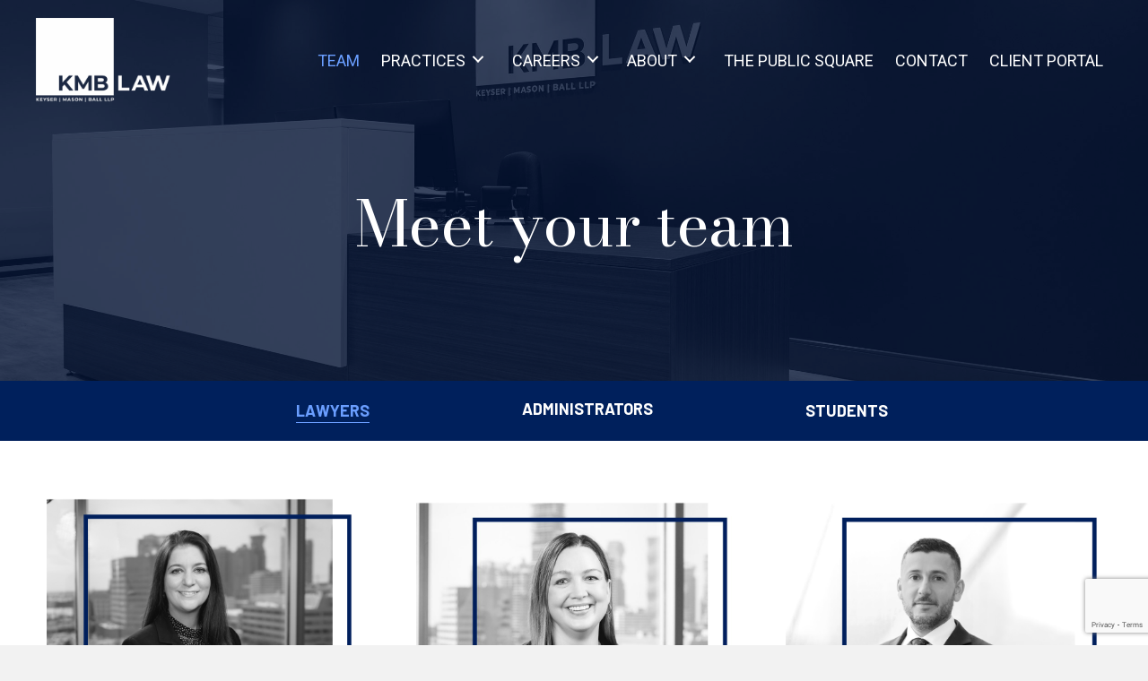

--- FILE ---
content_type: text/html; charset=UTF-8
request_url: https://www.kmblaw.com/team/
body_size: 25879
content:
<!DOCTYPE html>
<html lang="en-CA">
<head>
<meta charset="UTF-8" />
<meta name='viewport' content='width=device-width, initial-scale=1.0' />
<meta http-equiv='X-UA-Compatible' content='IE=edge' />
<script>
var gform;gform||(document.addEventListener("gform_main_scripts_loaded",function(){gform.scriptsLoaded=!0}),window.addEventListener("DOMContentLoaded",function(){gform.domLoaded=!0}),gform={domLoaded:!1,scriptsLoaded:!1,initializeOnLoaded:function(o){gform.domLoaded&&gform.scriptsLoaded?o():!gform.domLoaded&&gform.scriptsLoaded?window.addEventListener("DOMContentLoaded",o):document.addEventListener("gform_main_scripts_loaded",o)},hooks:{action:{},filter:{}},addAction:function(o,n,r,t){gform.addHook("action",o,n,r,t)},addFilter:function(o,n,r,t){gform.addHook("filter",o,n,r,t)},doAction:function(o){gform.doHook("action",o,arguments)},applyFilters:function(o){return gform.doHook("filter",o,arguments)},removeAction:function(o,n){gform.removeHook("action",o,n)},removeFilter:function(o,n,r){gform.removeHook("filter",o,n,r)},addHook:function(o,n,r,t,i){null==gform.hooks[o][n]&&(gform.hooks[o][n]=[]);var e=gform.hooks[o][n];null==i&&(i=n+"_"+e.length),gform.hooks[o][n].push({tag:i,callable:r,priority:t=null==t?10:t})},doHook:function(n,o,r){var t;if(r=Array.prototype.slice.call(r,1),null!=gform.hooks[n][o]&&((o=gform.hooks[n][o]).sort(function(o,n){return o.priority-n.priority}),o.forEach(function(o){"function"!=typeof(t=o.callable)&&(t=window[t]),"action"==n?t.apply(null,r):r[0]=t.apply(null,r)})),"filter"==n)return r[0]},removeHook:function(o,n,t,i){var r;null!=gform.hooks[o][n]&&(r=(r=gform.hooks[o][n]).filter(function(o,n,r){return!!(null!=i&&i!=o.tag||null!=t&&t!=o.priority)}),gform.hooks[o][n]=r)}});
</script>

<link rel="profile" href="https://gmpg.org/xfn/11" />
<link rel="stylesheet" type="text/css" href="https://www.kmblaw.com/app/themes/kmb/seostyle.css" />
<meta name='robots' content='index, follow, max-image-preview:large, max-snippet:-1, max-video-preview:-1' />

	<!-- This site is optimized with the Yoast SEO plugin v18.0 - https://yoast.com/wordpress/plugins/seo/ -->
	<title>Meet Our Team - KMB Law</title>
	<meta name="description" content="KMB Law lawyers provide strategic legal advice and personalized solutions across corporate, commercial, and personal matters." />
	<link rel="canonical" href="https://www.kmblaw.com/team/" />
	<meta  content="en_US" />
	<meta  content="article" />
	<meta  content="Meet Our Team - KMB Law" />
	<meta  content="KMB Law lawyers provide strategic legal advice and personalized solutions across corporate, commercial, and personal matters." />
	<meta  content="https://www.kmblaw.com/team/" />
	<meta  content="KMB Law" />
	<meta  content="2025-10-27T16:45:58+00:00" />
	<meta  content="https://www.kmblaw.com/app/uploads/2021/07/KMB-White-PNG.png" />
	<meta name="twitter:card" content="summary_large_image" />
	<meta name="twitter:label1" content="Est. reading time" />
	<meta name="twitter:data1" content="2 minutes" />
	<!-- / Yoast SEO plugin. -->


<link rel='dns-prefetch' href='//js.hs-scripts.com' />
<link rel='dns-prefetch' href='//www.google.com' />
<link rel='dns-prefetch' href='//fonts.googleapis.com' />
<link rel='dns-prefetch' href='//s.w.org' />
<link href='https://fonts.gstatic.com' crossorigin rel='preconnect' />
<link rel="alternate" type="application/rss+xml" title="KMB Law &raquo; Feed" href="https://www.kmblaw.com/feed/" />
<link rel="alternate" type="application/rss+xml" title="KMB Law &raquo; Comments Feed" href="https://www.kmblaw.com/comments/feed/" />
<link rel="preload" href="https://www.kmblaw.com/app/plugins/bb-plugin/fonts/fontawesome/5.15.3/webfonts/fa-brands-400.woff2" as="font" type="font/woff2" crossorigin="anonymous">
<link rel="preload" href="https://www.kmblaw.com/app/plugins/bb-plugin/fonts/fontawesome/5.15.3/webfonts/fa-solid-900.woff2" as="font" type="font/woff2" crossorigin="anonymous">
<link rel="preload" href="https://www.kmblaw.com/app/plugins/bb-plugin/fonts/fontawesome/5.15.3/webfonts/fa-regular-400.woff2" as="font" type="font/woff2" crossorigin="anonymous">
<script>
window._wpemojiSettings = {"baseUrl":"https:\/\/s.w.org\/images\/core\/emoji\/13.1.0\/72x72\/","ext":".png","svgUrl":"https:\/\/s.w.org\/images\/core\/emoji\/13.1.0\/svg\/","svgExt":".svg","source":{"concatemoji":"https:\/\/www.kmblaw.com\/wp\/wp-includes\/js\/wp-emoji-release.min.js?ver=5.9.10"}};
/*! This file is auto-generated */
!function(e,a,t){var n,r,o,i=a.createElement("canvas"),p=i.getContext&&i.getContext("2d");function s(e,t){var a=String.fromCharCode;p.clearRect(0,0,i.width,i.height),p.fillText(a.apply(this,e),0,0);e=i.toDataURL();return p.clearRect(0,0,i.width,i.height),p.fillText(a.apply(this,t),0,0),e===i.toDataURL()}function c(e){var t=a.createElement("script");t.src=e,t.defer=t.type="text/javascript",a.getElementsByTagName("head")[0].appendChild(t)}for(o=Array("flag","emoji"),t.supports={everything:!0,everythingExceptFlag:!0},r=0;r<o.length;r++)t.supports[o[r]]=function(e){if(!p||!p.fillText)return!1;switch(p.textBaseline="top",p.font="600 32px Arial",e){case"flag":return s([127987,65039,8205,9895,65039],[127987,65039,8203,9895,65039])?!1:!s([55356,56826,55356,56819],[55356,56826,8203,55356,56819])&&!s([55356,57332,56128,56423,56128,56418,56128,56421,56128,56430,56128,56423,56128,56447],[55356,57332,8203,56128,56423,8203,56128,56418,8203,56128,56421,8203,56128,56430,8203,56128,56423,8203,56128,56447]);case"emoji":return!s([10084,65039,8205,55357,56613],[10084,65039,8203,55357,56613])}return!1}(o[r]),t.supports.everything=t.supports.everything&&t.supports[o[r]],"flag"!==o[r]&&(t.supports.everythingExceptFlag=t.supports.everythingExceptFlag&&t.supports[o[r]]);t.supports.everythingExceptFlag=t.supports.everythingExceptFlag&&!t.supports.flag,t.DOMReady=!1,t.readyCallback=function(){t.DOMReady=!0},t.supports.everything||(n=function(){t.readyCallback()},a.addEventListener?(a.addEventListener("DOMContentLoaded",n,!1),e.addEventListener("load",n,!1)):(e.attachEvent("onload",n),a.attachEvent("onreadystatechange",function(){"complete"===a.readyState&&t.readyCallback()})),(n=t.source||{}).concatemoji?c(n.concatemoji):n.wpemoji&&n.twemoji&&(c(n.twemoji),c(n.wpemoji)))}(window,document,window._wpemojiSettings);
</script>
<style>
img.wp-smiley,
img.emoji {
	display: inline !important;
	border: none !important;
	box-shadow: none !important;
	height: 1em !important;
	width: 1em !important;
	margin: 0 0.07em !important;
	vertical-align: -0.1em !important;
	background: none !important;
	padding: 0 !important;
}
</style>
	<link rel='stylesheet' id='wp-block-library-css'  href='https://www.kmblaw.com/wp/wp-includes/css/dist/block-library/style.min.css?ver=5.9.10' media='all' />
<style id='wp-block-library-theme-inline-css'>
.wp-block-audio figcaption{color:#555;font-size:13px;text-align:center}.is-dark-theme .wp-block-audio figcaption{color:hsla(0,0%,100%,.65)}.wp-block-code>code{font-family:Menlo,Consolas,monaco,monospace;color:#1e1e1e;padding:.8em 1em;border:1px solid #ddd;border-radius:4px}.wp-block-embed figcaption{color:#555;font-size:13px;text-align:center}.is-dark-theme .wp-block-embed figcaption{color:hsla(0,0%,100%,.65)}.blocks-gallery-caption{color:#555;font-size:13px;text-align:center}.is-dark-theme .blocks-gallery-caption{color:hsla(0,0%,100%,.65)}.wp-block-image figcaption{color:#555;font-size:13px;text-align:center}.is-dark-theme .wp-block-image figcaption{color:hsla(0,0%,100%,.65)}.wp-block-pullquote{border-top:4px solid;border-bottom:4px solid;margin-bottom:1.75em;color:currentColor}.wp-block-pullquote__citation,.wp-block-pullquote cite,.wp-block-pullquote footer{color:currentColor;text-transform:uppercase;font-size:.8125em;font-style:normal}.wp-block-quote{border-left:.25em solid;margin:0 0 1.75em;padding-left:1em}.wp-block-quote cite,.wp-block-quote footer{color:currentColor;font-size:.8125em;position:relative;font-style:normal}.wp-block-quote.has-text-align-right{border-left:none;border-right:.25em solid;padding-left:0;padding-right:1em}.wp-block-quote.has-text-align-center{border:none;padding-left:0}.wp-block-quote.is-large,.wp-block-quote.is-style-large,.wp-block-quote.is-style-plain{border:none}.wp-block-search .wp-block-search__label{font-weight:700}.wp-block-group:where(.has-background){padding:1.25em 2.375em}.wp-block-separator{border:none;border-bottom:2px solid;margin-left:auto;margin-right:auto;opacity:.4}.wp-block-separator:not(.is-style-wide):not(.is-style-dots){width:100px}.wp-block-separator.has-background:not(.is-style-dots){border-bottom:none;height:1px}.wp-block-separator.has-background:not(.is-style-wide):not(.is-style-dots){height:2px}.wp-block-table thead{border-bottom:3px solid}.wp-block-table tfoot{border-top:3px solid}.wp-block-table td,.wp-block-table th{padding:.5em;border:1px solid;word-break:normal}.wp-block-table figcaption{color:#555;font-size:13px;text-align:center}.is-dark-theme .wp-block-table figcaption{color:hsla(0,0%,100%,.65)}.wp-block-video figcaption{color:#555;font-size:13px;text-align:center}.is-dark-theme .wp-block-video figcaption{color:hsla(0,0%,100%,.65)}.wp-block-template-part.has-background{padding:1.25em 2.375em;margin-top:0;margin-bottom:0}
</style>
<style id='global-styles-inline-css'>
body{--wp--preset--color--black: #000000;--wp--preset--color--cyan-bluish-gray: #abb8c3;--wp--preset--color--white: #ffffff;--wp--preset--color--pale-pink: #f78da7;--wp--preset--color--vivid-red: #cf2e2e;--wp--preset--color--luminous-vivid-orange: #ff6900;--wp--preset--color--luminous-vivid-amber: #fcb900;--wp--preset--color--light-green-cyan: #7bdcb5;--wp--preset--color--vivid-green-cyan: #00d084;--wp--preset--color--pale-cyan-blue: #8ed1fc;--wp--preset--color--vivid-cyan-blue: #0693e3;--wp--preset--color--vivid-purple: #9b51e0;--wp--preset--gradient--vivid-cyan-blue-to-vivid-purple: linear-gradient(135deg,rgba(6,147,227,1) 0%,rgb(155,81,224) 100%);--wp--preset--gradient--light-green-cyan-to-vivid-green-cyan: linear-gradient(135deg,rgb(122,220,180) 0%,rgb(0,208,130) 100%);--wp--preset--gradient--luminous-vivid-amber-to-luminous-vivid-orange: linear-gradient(135deg,rgba(252,185,0,1) 0%,rgba(255,105,0,1) 100%);--wp--preset--gradient--luminous-vivid-orange-to-vivid-red: linear-gradient(135deg,rgba(255,105,0,1) 0%,rgb(207,46,46) 100%);--wp--preset--gradient--very-light-gray-to-cyan-bluish-gray: linear-gradient(135deg,rgb(238,238,238) 0%,rgb(169,184,195) 100%);--wp--preset--gradient--cool-to-warm-spectrum: linear-gradient(135deg,rgb(74,234,220) 0%,rgb(151,120,209) 20%,rgb(207,42,186) 40%,rgb(238,44,130) 60%,rgb(251,105,98) 80%,rgb(254,248,76) 100%);--wp--preset--gradient--blush-light-purple: linear-gradient(135deg,rgb(255,206,236) 0%,rgb(152,150,240) 100%);--wp--preset--gradient--blush-bordeaux: linear-gradient(135deg,rgb(254,205,165) 0%,rgb(254,45,45) 50%,rgb(107,0,62) 100%);--wp--preset--gradient--luminous-dusk: linear-gradient(135deg,rgb(255,203,112) 0%,rgb(199,81,192) 50%,rgb(65,88,208) 100%);--wp--preset--gradient--pale-ocean: linear-gradient(135deg,rgb(255,245,203) 0%,rgb(182,227,212) 50%,rgb(51,167,181) 100%);--wp--preset--gradient--electric-grass: linear-gradient(135deg,rgb(202,248,128) 0%,rgb(113,206,126) 100%);--wp--preset--gradient--midnight: linear-gradient(135deg,rgb(2,3,129) 0%,rgb(40,116,252) 100%);--wp--preset--duotone--dark-grayscale: url('#wp-duotone-dark-grayscale');--wp--preset--duotone--grayscale: url('#wp-duotone-grayscale');--wp--preset--duotone--purple-yellow: url('#wp-duotone-purple-yellow');--wp--preset--duotone--blue-red: url('#wp-duotone-blue-red');--wp--preset--duotone--midnight: url('#wp-duotone-midnight');--wp--preset--duotone--magenta-yellow: url('#wp-duotone-magenta-yellow');--wp--preset--duotone--purple-green: url('#wp-duotone-purple-green');--wp--preset--duotone--blue-orange: url('#wp-duotone-blue-orange');--wp--preset--font-size--small: 13px;--wp--preset--font-size--medium: 20px;--wp--preset--font-size--large: 36px;--wp--preset--font-size--x-large: 42px;}.has-black-color{color: var(--wp--preset--color--black) !important;}.has-cyan-bluish-gray-color{color: var(--wp--preset--color--cyan-bluish-gray) !important;}.has-white-color{color: var(--wp--preset--color--white) !important;}.has-pale-pink-color{color: var(--wp--preset--color--pale-pink) !important;}.has-vivid-red-color{color: var(--wp--preset--color--vivid-red) !important;}.has-luminous-vivid-orange-color{color: var(--wp--preset--color--luminous-vivid-orange) !important;}.has-luminous-vivid-amber-color{color: var(--wp--preset--color--luminous-vivid-amber) !important;}.has-light-green-cyan-color{color: var(--wp--preset--color--light-green-cyan) !important;}.has-vivid-green-cyan-color{color: var(--wp--preset--color--vivid-green-cyan) !important;}.has-pale-cyan-blue-color{color: var(--wp--preset--color--pale-cyan-blue) !important;}.has-vivid-cyan-blue-color{color: var(--wp--preset--color--vivid-cyan-blue) !important;}.has-vivid-purple-color{color: var(--wp--preset--color--vivid-purple) !important;}.has-black-background-color{background-color: var(--wp--preset--color--black) !important;}.has-cyan-bluish-gray-background-color{background-color: var(--wp--preset--color--cyan-bluish-gray) !important;}.has-white-background-color{background-color: var(--wp--preset--color--white) !important;}.has-pale-pink-background-color{background-color: var(--wp--preset--color--pale-pink) !important;}.has-vivid-red-background-color{background-color: var(--wp--preset--color--vivid-red) !important;}.has-luminous-vivid-orange-background-color{background-color: var(--wp--preset--color--luminous-vivid-orange) !important;}.has-luminous-vivid-amber-background-color{background-color: var(--wp--preset--color--luminous-vivid-amber) !important;}.has-light-green-cyan-background-color{background-color: var(--wp--preset--color--light-green-cyan) !important;}.has-vivid-green-cyan-background-color{background-color: var(--wp--preset--color--vivid-green-cyan) !important;}.has-pale-cyan-blue-background-color{background-color: var(--wp--preset--color--pale-cyan-blue) !important;}.has-vivid-cyan-blue-background-color{background-color: var(--wp--preset--color--vivid-cyan-blue) !important;}.has-vivid-purple-background-color{background-color: var(--wp--preset--color--vivid-purple) !important;}.has-black-border-color{border-color: var(--wp--preset--color--black) !important;}.has-cyan-bluish-gray-border-color{border-color: var(--wp--preset--color--cyan-bluish-gray) !important;}.has-white-border-color{border-color: var(--wp--preset--color--white) !important;}.has-pale-pink-border-color{border-color: var(--wp--preset--color--pale-pink) !important;}.has-vivid-red-border-color{border-color: var(--wp--preset--color--vivid-red) !important;}.has-luminous-vivid-orange-border-color{border-color: var(--wp--preset--color--luminous-vivid-orange) !important;}.has-luminous-vivid-amber-border-color{border-color: var(--wp--preset--color--luminous-vivid-amber) !important;}.has-light-green-cyan-border-color{border-color: var(--wp--preset--color--light-green-cyan) !important;}.has-vivid-green-cyan-border-color{border-color: var(--wp--preset--color--vivid-green-cyan) !important;}.has-pale-cyan-blue-border-color{border-color: var(--wp--preset--color--pale-cyan-blue) !important;}.has-vivid-cyan-blue-border-color{border-color: var(--wp--preset--color--vivid-cyan-blue) !important;}.has-vivid-purple-border-color{border-color: var(--wp--preset--color--vivid-purple) !important;}.has-vivid-cyan-blue-to-vivid-purple-gradient-background{background: var(--wp--preset--gradient--vivid-cyan-blue-to-vivid-purple) !important;}.has-light-green-cyan-to-vivid-green-cyan-gradient-background{background: var(--wp--preset--gradient--light-green-cyan-to-vivid-green-cyan) !important;}.has-luminous-vivid-amber-to-luminous-vivid-orange-gradient-background{background: var(--wp--preset--gradient--luminous-vivid-amber-to-luminous-vivid-orange) !important;}.has-luminous-vivid-orange-to-vivid-red-gradient-background{background: var(--wp--preset--gradient--luminous-vivid-orange-to-vivid-red) !important;}.has-very-light-gray-to-cyan-bluish-gray-gradient-background{background: var(--wp--preset--gradient--very-light-gray-to-cyan-bluish-gray) !important;}.has-cool-to-warm-spectrum-gradient-background{background: var(--wp--preset--gradient--cool-to-warm-spectrum) !important;}.has-blush-light-purple-gradient-background{background: var(--wp--preset--gradient--blush-light-purple) !important;}.has-blush-bordeaux-gradient-background{background: var(--wp--preset--gradient--blush-bordeaux) !important;}.has-luminous-dusk-gradient-background{background: var(--wp--preset--gradient--luminous-dusk) !important;}.has-pale-ocean-gradient-background{background: var(--wp--preset--gradient--pale-ocean) !important;}.has-electric-grass-gradient-background{background: var(--wp--preset--gradient--electric-grass) !important;}.has-midnight-gradient-background{background: var(--wp--preset--gradient--midnight) !important;}.has-small-font-size{font-size: var(--wp--preset--font-size--small) !important;}.has-medium-font-size{font-size: var(--wp--preset--font-size--medium) !important;}.has-large-font-size{font-size: var(--wp--preset--font-size--large) !important;}.has-x-large-font-size{font-size: var(--wp--preset--font-size--x-large) !important;}
</style>
<link rel='stylesheet' id='font-awesome-5-css'  href='https://www.kmblaw.com/app/plugins/bb-plugin/fonts/fontawesome/5.15.3/css/all.min.css?ver=2.5.0.2' media='all' />
<link rel='stylesheet' id='fl-builder-layout-297-css'  href='https://www.kmblaw.com/app/uploads/bb-plugin/cache/297-layout.css?ver=58a6113eb9d3bedd749f754b606b429d' media='all' />
<link rel='stylesheet' id='wp-website-importer-css'  href='https://www.kmblaw.com/app/plugins/wpsi/public/css/wp-website-importer-public.css?ver=1.9.5.2' media='all' />
<link rel='stylesheet' id='search-filter-plugin-styles-css'  href='https://www.kmblaw.com/app/plugins/search-filter-pro/public/assets/css/search-filter.min.css?ver=2.5.4' media='all' />
<link rel='stylesheet' id='gforms_reset_css-css'  href='https://www.kmblaw.com/app/plugins/gravityforms/legacy/css/formreset.min.css?ver=2.8.12' media='all' />
<link rel='stylesheet' id='gforms_formsmain_css-css'  href='https://www.kmblaw.com/app/plugins/gravityforms/legacy/css/formsmain.min.css?ver=2.8.12' media='all' />
<link rel='stylesheet' id='gforms_ready_class_css-css'  href='https://www.kmblaw.com/app/plugins/gravityforms/legacy/css/readyclass.min.css?ver=2.8.12' media='all' />
<link rel='stylesheet' id='gforms_browsers_css-css'  href='https://www.kmblaw.com/app/plugins/gravityforms/legacy/css/browsers.min.css?ver=2.8.12' media='all' />
<link rel='stylesheet' id='jquery-magnificpopup-css'  href='https://www.kmblaw.com/app/plugins/bb-plugin/css/jquery.magnificpopup.min.css?ver=2.5.0.2' media='all' />
<link rel='stylesheet' id='base-css'  href='https://www.kmblaw.com/app/themes/bb-theme/css/base.min.css?ver=1.7.9' media='all' />
<link rel='stylesheet' id='fl-automator-skin-css'  href='https://www.kmblaw.com/app/uploads/bb-theme/skin-68c841b1b1188.css?ver=1.7.9' media='all' />
<link rel='stylesheet' id='fl-child-theme-css'  href='https://www.kmblaw.com/app/themes/kmb/style.css?ver=5.9.10' media='all' />
<link rel='stylesheet' id='animate-css'  href='https://www.kmblaw.com/app/plugins/bbpowerpack/assets/css/animate.min.css?ver=3.5.1' media='all' />
<link rel='stylesheet' id='fl-builder-google-fonts-1cb10789591b5bab068b575360c0bf25-css'  href='//fonts.googleapis.com/css?family=Roboto%3A400%7CBodoni+Moda%3A400%7CBarlow%3A400%2C500%2C700&#038;ver=5.9.10' media='all' />
<script src='https://www.kmblaw.com/wp/wp-includes/js/jquery/jquery.min.js?ver=3.6.0' id='jquery-core-js'></script>
<script src='https://www.kmblaw.com/wp/wp-includes/js/jquery/jquery-migrate.min.js?ver=3.3.2' id='jquery-migrate-js'></script>
<script src='https://www.kmblaw.com/wp/wp-includes/js/imagesloaded.min.js?ver=5.9.10' id='imagesloaded-js'></script>
<script src='https://www.kmblaw.com/app/plugins/wpsi/public/js/wp-website-importer-public.js?ver=1.9.5.2' id='wp-website-importer-js'></script>
<script id='search-filter-pro-bb-js-extra'>
var SFVC_DATA = {"ajax_url":"https:\/\/www.kmblaw.com\/wp\/wp-admin\/admin-ajax.php","home_url":"https:\/\/www.kmblaw.com\/"};
</script>
<script src='https://www.kmblaw.com/app/plugins/search-filter-bb/js/bb-frontend-search-filter.js?ver=1.0.1' id='search-filter-pro-bb-js'></script>
<script id='search-filter-plugin-build-js-extra'>
var SF_LDATA = {"ajax_url":"https:\/\/www.kmblaw.com\/wp\/wp-admin\/admin-ajax.php","home_url":"https:\/\/www.kmblaw.com\/","extensions":[]};
</script>
<script src='https://www.kmblaw.com/app/plugins/search-filter-pro/public/assets/js/search-filter-build.min.js?ver=2.5.4' id='search-filter-plugin-build-js'></script>
<script src='https://www.kmblaw.com/app/plugins/search-filter-pro/public/assets/js/chosen.jquery.min.js?ver=2.5.4' id='search-filter-plugin-chosen-js'></script>
<script defer='defer' src='https://www.kmblaw.com/app/plugins/gravityforms/js/jquery.json.min.js?ver=2.8.12' id='gform_json-js'></script>
<script id='gform_gravityforms-js-extra'>
var gf_global = {"gf_currency_config":{"name":"U.S. Dollar","symbol_left":"$","symbol_right":"","symbol_padding":"","thousand_separator":",","decimal_separator":".","decimals":2,"code":"USD"},"base_url":"https:\/\/www.kmblaw.com\/app\/plugins\/gravityforms","number_formats":[],"spinnerUrl":"https:\/\/www.kmblaw.com\/app\/plugins\/gravityforms\/images\/spinner.svg","version_hash":"e0d7c0e63b9364310a6856dfbecb6222","strings":{"newRowAdded":"New row added.","rowRemoved":"Row removed","formSaved":"The form has been saved.  The content contains the link to return and complete the form."}};
var gform_i18n = {"datepicker":{"days":{"monday":"Mo","tuesday":"Tu","wednesday":"We","thursday":"Th","friday":"Fr","saturday":"Sa","sunday":"Su"},"months":{"january":"January","february":"February","march":"March","april":"April","may":"May","june":"June","july":"July","august":"August","september":"September","october":"October","november":"November","december":"December"},"firstDay":1,"iconText":"Select date"}};
var gf_legacy_multi = {"6":"1"};
var gform_gravityforms = {"strings":{"invalid_file_extension":"This type of file is not allowed. Must be one of the following:","delete_file":"Delete this file","in_progress":"in progress","file_exceeds_limit":"File exceeds size limit","illegal_extension":"This type of file is not allowed.","max_reached":"Maximum number of files reached","unknown_error":"There was a problem while saving the file on the server","currently_uploading":"Please wait for the uploading to complete","cancel":"Cancel","cancel_upload":"Cancel this upload","cancelled":"Cancelled"},"vars":{"images_url":"https:\/\/www.kmblaw.com\/app\/plugins\/gravityforms\/images"}};
</script>
<script id='gform_gravityforms-js-before'>

</script>
<script defer='defer' src='https://www.kmblaw.com/app/plugins/gravityforms/js/gravityforms.min.js?ver=2.8.12' id='gform_gravityforms-js'></script>
<script defer='defer' src='https://www.kmblaw.com/app/plugins/gravityforms/assets/js/dist/utils.min.js?ver=50c7bea9c2320e16728e44ae9fde5f26' id='gform_gravityforms_utils-js'></script>
<link rel="https://api.w.org/" href="https://www.kmblaw.com/wp-json/" /><link rel="alternate" type="application/json" href="https://www.kmblaw.com/wp-json/wp/v2/pages/297" /><link rel="EditURI" type="application/rsd+xml" title="RSD" href="https://www.kmblaw.com/wp/xmlrpc.php?rsd" />
<link rel="wlwmanifest" type="application/wlwmanifest+xml" href="https://www.kmblaw.com/wp/wp-includes/wlwmanifest.xml" /> 
<meta name="generator" content="WordPress 5.9.10" />
<link rel='shortlink' href='https://www.kmblaw.com/?p=297' />
<link rel="alternate" type="application/json+oembed" href="https://www.kmblaw.com/wp-json/oembed/1.0/embed?url=https%3A%2F%2Fwww.kmblaw.com%2Fteam%2F" />
<link rel="alternate" type="text/xml+oembed" href="https://www.kmblaw.com/wp-json/oembed/1.0/embed?url=https%3A%2F%2Fwww.kmblaw.com%2Fteam%2F&#038;format=xml" />
		<style>
		form[class*="fl-builder-pp-"] .fl-lightbox-header h1:before {
			content: "PowerPack ";
			position: relative;
			display: inline-block;
			margin-right: 5px;
		}
		</style>
					<!-- DO NOT COPY THIS SNIPPET! Start of Page Analytics Tracking for HubSpot WordPress plugin v9.2.12-->
			<script type="text/javascript" class="hsq-set-content-id" data-content-id="standard-page">
				var _hsq = _hsq || [];
				_hsq.push(["setContentType", "standard-page"]);
			</script>
			<!-- DO NOT COPY THIS SNIPPET! End of Page Analytics Tracking for HubSpot WordPress plugin -->
			<style type="text/css">.broken_link, a.broken_link {
	text-decoration: line-through;
}</style><link rel="icon" href="https://www.kmblaw.com/app/uploads/2021/05/cropped-KMB-favicon-32x32.png" sizes="32x32" />
<link rel="icon" href="https://www.kmblaw.com/app/uploads/2021/05/cropped-KMB-favicon-192x192.png" sizes="192x192" />
<link rel="apple-touch-icon" href="https://www.kmblaw.com/app/uploads/2021/05/cropped-KMB-favicon-180x180.png" />
<meta name="msapplication-TileImage" content="https://www.kmblaw.com/app/uploads/2021/05/cropped-KMB-favicon-270x270.png" />
		<style id="wp-custom-css">
			.single-post .sticky-nav {
	display: none;
}

a.a-tag-kwl {
    text-decoration: underline;
}

		</style>
		<script id="fl-theme-custom-js">jQuery(function () {
  jQuery(document).scroll(function () {
	  var $nav = jQuery(".sticky-nav");
	  $nav.toggleClass('scrolled', jQuery(this).scrollTop() > $nav.height()-30);
	});
});</script>
<script src="https://www.google.com/recaptcha/api.js"></script>

<meta name="google-site-verification" content="5OJ8rwS-2w9oudcIoCDA5O5TnXTrfhHQbKpoQTL2CBY" />







<meta name="google-site-verification" content="HpzijiYyko-1TNMVgRmzZdlgHC-Mqzr-T7QEQXmCZiw" />

<!-- Google Tag Manager -->
<script>(function(w,d,s,l,i){w[l]=w[l]||[];w[l].push({'gtm.start':
new Date().getTime(),event:'gtm.js'});var f=d.getElementsByTagName(s)[0],
j=d.createElement(s),dl=l!='dataLayer'?'&l='+l:'';j.async=true;j.src=
'https://www.googletagmanager.com/gtm.js?id='+i+dl;f.parentNode.insertBefore(j,f);
})(window,document,'script','dataLayer','GTM-PMR9H9TM');</script>
<!-- End Google Tag Manager -->


</head>

<body data-rsssl=1 class="page-template page-template-tpl-no-header-footer page-template-tpl-no-header-footer-php page page-id-297 fl-builder fl-framework-base fl-preset-default fl-full-width"  >

<!-- Google Tag Manager (noscript) -->
<noscript><iframe src="https://www.googletagmanager.com/ns.html?id=GTM-PMR9H9TM"
height="0" width="0" style="display:none;visibility:hidden"></iframe></noscript>
<!-- End Google Tag Manager (noscript) -->

<script> (function(){ var s = document.createElement('script'); var h = document.querySelector('head') || document.body; s.src = 'https://acsbapp.com/apps/app/dist/js/app.js'; s.async = true; s.onload = function(){ acsbJS.init({ statementLink : '', footerHtml : '', hideMobile : false, hideTrigger : false, disableBgProcess : false, language : 'en', position : 'left', leadColor : '#146ff8', triggerColor : '#0112a9', triggerRadius : '50%', triggerPositionX : 'right', triggerPositionY : 'bottom', triggerIcon : 'people', triggerSize : 'medium', triggerOffsetX : 20, triggerOffsetY : 20, mobile : { triggerSize : 'small', triggerPositionX : 'right', triggerPositionY : 'bottom', triggerOffsetX : 10, triggerOffsetY : 10, triggerRadius : '50%' } }); }; h.appendChild(s); })(); </script><a aria-label="Skip to content" class="fl-screen-reader-text" href="#fl-main-content">Skip to content</a><svg xmlns="http://www.w3.org/2000/svg" viewBox="0 0 0 0" width="0" height="0" focusable="false" role="none" style="visibility: hidden; position: absolute; left: -9999px; overflow: hidden;" ><defs><filter id="wp-duotone-dark-grayscale"><feColorMatrix color-interpolation-filters="sRGB" type="matrix" values=" .299 .587 .114 0 0 .299 .587 .114 0 0 .299 .587 .114 0 0 .299 .587 .114 0 0 " /><feComponentTransfer color-interpolation-filters="sRGB" ><feFuncR type="table" tableValues="0 0.49803921568627" /><feFuncG type="table" tableValues="0 0.49803921568627" /><feFuncB type="table" tableValues="0 0.49803921568627" /><feFuncA type="table" tableValues="1 1" /></feComponentTransfer><feComposite in2="SourceGraphic" operator="in" /></filter></defs></svg><svg xmlns="http://www.w3.org/2000/svg" viewBox="0 0 0 0" width="0" height="0" focusable="false" role="none" style="visibility: hidden; position: absolute; left: -9999px; overflow: hidden;" ><defs><filter id="wp-duotone-grayscale"><feColorMatrix color-interpolation-filters="sRGB" type="matrix" values=" .299 .587 .114 0 0 .299 .587 .114 0 0 .299 .587 .114 0 0 .299 .587 .114 0 0 " /><feComponentTransfer color-interpolation-filters="sRGB" ><feFuncR type="table" tableValues="0 1" /><feFuncG type="table" tableValues="0 1" /><feFuncB type="table" tableValues="0 1" /><feFuncA type="table" tableValues="1 1" /></feComponentTransfer><feComposite in2="SourceGraphic" operator="in" /></filter></defs></svg><svg xmlns="http://www.w3.org/2000/svg" viewBox="0 0 0 0" width="0" height="0" focusable="false" role="none" style="visibility: hidden; position: absolute; left: -9999px; overflow: hidden;" ><defs><filter id="wp-duotone-purple-yellow"><feColorMatrix color-interpolation-filters="sRGB" type="matrix" values=" .299 .587 .114 0 0 .299 .587 .114 0 0 .299 .587 .114 0 0 .299 .587 .114 0 0 " /><feComponentTransfer color-interpolation-filters="sRGB" ><feFuncR type="table" tableValues="0.54901960784314 0.98823529411765" /><feFuncG type="table" tableValues="0 1" /><feFuncB type="table" tableValues="0.71764705882353 0.25490196078431" /><feFuncA type="table" tableValues="1 1" /></feComponentTransfer><feComposite in2="SourceGraphic" operator="in" /></filter></defs></svg><svg xmlns="http://www.w3.org/2000/svg" viewBox="0 0 0 0" width="0" height="0" focusable="false" role="none" style="visibility: hidden; position: absolute; left: -9999px; overflow: hidden;" ><defs><filter id="wp-duotone-blue-red"><feColorMatrix color-interpolation-filters="sRGB" type="matrix" values=" .299 .587 .114 0 0 .299 .587 .114 0 0 .299 .587 .114 0 0 .299 .587 .114 0 0 " /><feComponentTransfer color-interpolation-filters="sRGB" ><feFuncR type="table" tableValues="0 1" /><feFuncG type="table" tableValues="0 0.27843137254902" /><feFuncB type="table" tableValues="0.5921568627451 0.27843137254902" /><feFuncA type="table" tableValues="1 1" /></feComponentTransfer><feComposite in2="SourceGraphic" operator="in" /></filter></defs></svg><svg xmlns="http://www.w3.org/2000/svg" viewBox="0 0 0 0" width="0" height="0" focusable="false" role="none" style="visibility: hidden; position: absolute; left: -9999px; overflow: hidden;" ><defs><filter id="wp-duotone-midnight"><feColorMatrix color-interpolation-filters="sRGB" type="matrix" values=" .299 .587 .114 0 0 .299 .587 .114 0 0 .299 .587 .114 0 0 .299 .587 .114 0 0 " /><feComponentTransfer color-interpolation-filters="sRGB" ><feFuncR type="table" tableValues="0 0" /><feFuncG type="table" tableValues="0 0.64705882352941" /><feFuncB type="table" tableValues="0 1" /><feFuncA type="table" tableValues="1 1" /></feComponentTransfer><feComposite in2="SourceGraphic" operator="in" /></filter></defs></svg><svg xmlns="http://www.w3.org/2000/svg" viewBox="0 0 0 0" width="0" height="0" focusable="false" role="none" style="visibility: hidden; position: absolute; left: -9999px; overflow: hidden;" ><defs><filter id="wp-duotone-magenta-yellow"><feColorMatrix color-interpolation-filters="sRGB" type="matrix" values=" .299 .587 .114 0 0 .299 .587 .114 0 0 .299 .587 .114 0 0 .299 .587 .114 0 0 " /><feComponentTransfer color-interpolation-filters="sRGB" ><feFuncR type="table" tableValues="0.78039215686275 1" /><feFuncG type="table" tableValues="0 0.94901960784314" /><feFuncB type="table" tableValues="0.35294117647059 0.47058823529412" /><feFuncA type="table" tableValues="1 1" /></feComponentTransfer><feComposite in2="SourceGraphic" operator="in" /></filter></defs></svg><svg xmlns="http://www.w3.org/2000/svg" viewBox="0 0 0 0" width="0" height="0" focusable="false" role="none" style="visibility: hidden; position: absolute; left: -9999px; overflow: hidden;" ><defs><filter id="wp-duotone-purple-green"><feColorMatrix color-interpolation-filters="sRGB" type="matrix" values=" .299 .587 .114 0 0 .299 .587 .114 0 0 .299 .587 .114 0 0 .299 .587 .114 0 0 " /><feComponentTransfer color-interpolation-filters="sRGB" ><feFuncR type="table" tableValues="0.65098039215686 0.40392156862745" /><feFuncG type="table" tableValues="0 1" /><feFuncB type="table" tableValues="0.44705882352941 0.4" /><feFuncA type="table" tableValues="1 1" /></feComponentTransfer><feComposite in2="SourceGraphic" operator="in" /></filter></defs></svg><svg xmlns="http://www.w3.org/2000/svg" viewBox="0 0 0 0" width="0" height="0" focusable="false" role="none" style="visibility: hidden; position: absolute; left: -9999px; overflow: hidden;" ><defs><filter id="wp-duotone-blue-orange"><feColorMatrix color-interpolation-filters="sRGB" type="matrix" values=" .299 .587 .114 0 0 .299 .587 .114 0 0 .299 .587 .114 0 0 .299 .587 .114 0 0 " /><feComponentTransfer color-interpolation-filters="sRGB" ><feFuncR type="table" tableValues="0.098039215686275 1" /><feFuncG type="table" tableValues="0 0.66274509803922" /><feFuncB type="table" tableValues="0.84705882352941 0.41960784313725" /><feFuncA type="table" tableValues="1 1" /></feComponentTransfer><feComposite in2="SourceGraphic" operator="in" /></filter></defs></svg><div class="fl-page">
		<div id="fl-main-content" class="fl-page-content"  role="main">

		

    <script type="text/javascript">
jQuery(document).ready(function(){
// Fetch cookie data function start
function getCookie(cname) { 
var name = cname + "=";
var ca = document.cookie.split(';');
for(var i = 0; i < ca.length; i++) {
var c = ca[i];
while (c.charAt(0) == ' ') {
c = c.substring(1);
}
if (c.indexOf(name) == 0) {
return c.substring(name.length, c.length);
}
}
return "";
}
// Fetch cookie data function ends
// Setting cookie value start
function set_cookie(){ // cookie set function start
    var cname="cpc";
    var cvalue="1";
    var d = new Date();
    var minutes = 60;
    d.setTime(d.getTime() + (minutes * 60 * 1000));
    var expires = "expires="+ d.toUTCString();
    document.cookie = cname + "=" + cvalue + ";"+ expires +";path=/";
    }
// Setting cookie value ends

var url=window.top.location.href;
// if the url contains vsrefdom=cpc-google
if( url.indexOf('vsrefdom=cpc-google') != -1 || getCookie("cpc")=="1" )
{
if(getCookie("cpc")=="1")
{
}else{
set_cookie();
}

// Replace phone numbers in the content section
jQuery('span,p,h1,h2,h3,h4,h5,h6,h7,strong,a,b').each(function(){                            
   var replaced = jQuery(this).html().replace("905.276.9111","888-867-1393").replace("905-276-9111","888-867-1393").replace("905.276.9111","888.867.1393");
   
   jQuery(this).html(replaced);                                                              
   });

   

// For Tel Click to Call
jQuery('a[href="tel:905.276.9111"]').each(function(){

  jQuery(this).attr('href','tel:888-867-1393');

});

jQuery('a[href="tel:9052769111"]').each(function(){

jQuery(this).attr('href','tel:888-867-1393');

});

// Start Google Number Replacer
 var script = document.createElement("script");
 script.src="https://www.googletagmanager.com/gtag/js?id=AW-11428207756";                        
 document.body.appendChild(script); 

 window.dataLayer = window.dataLayer || [];
 function gtag(){dataLayer.push(arguments);}
 gtag('js', new Date());

 gtag('config', 'AW-17028564853');

 gtag('config', 'AW-17028564853/nGcfCJaMr7waEPWO7bc_', {
    'phone_conversion_number': '(888) 867-1393'
  });
// End Google Number Replacer
} //if condition end 

});
</script>

<div class="fl-content-full container">
	<div class="row">
		<div class="fl-content col-md-12">
							<article class="fl-post post-297 page type-page status-publish" id="fl-post-297"  >

			<div class="fl-post-content clearfix" >
		<div class="fl-builder-content fl-builder-content-297 fl-builder-content-primary fl-builder-global-templates-locked" data-post-id="297"><div class="fl-row fl-row-full-width fl-row-bg-photo fl-node-60b7d0501ae5e fl-row-bg-overlay" data-node="60b7d0501ae5e">
	<div class="fl-row-content-wrap">
		<div class="uabb-row-separator uabb-top-row-separator" >
</div>
						<div class="fl-row-content fl-row-fixed-width fl-node-content">
		
<div class="fl-col-group fl-node-60b7d0501ae63 fl-col-group-custom-width" data-node="60b7d0501ae63">
			<div class="fl-col fl-node-60b7d0501ae64 fl-col-small" data-node="60b7d0501ae64">
	<div class="fl-col-content fl-node-content">
	<div class="fl-module fl-module-pp-image fl-node-60fee94b60e3b" data-node="60fee94b60e3b">
	<div class="fl-module-content fl-node-content">
		<div class="pp-photo-container">
	<div class="pp-photo pp-photo-align-left pp-photo-align-responsive-left"  >
		<div class="pp-photo-content ">
			<div class="pp-photo-content-inner">
									<a href="https://www.kmblaw.com/" target="_self" >
										<img loading="lazy" width="2227" height="1401" class="pp-photo-img wp-image-1745" src="https://www.kmblaw.com/app/uploads/2021/07/KMB-White-PNG.png" alt="KMB white box logo"  srcset="https://www.kmblaw.com/app/uploads/2021/07/KMB-White-PNG.png 2227w, https://www.kmblaw.com/app/uploads/2021/07/KMB-White-PNG-300x189.png 300w, https://www.kmblaw.com/app/uploads/2021/07/KMB-White-PNG-1024x644.png 1024w, https://www.kmblaw.com/app/uploads/2021/07/KMB-White-PNG-768x483.png 768w, https://www.kmblaw.com/app/uploads/2021/07/KMB-White-PNG-1536x966.png 1536w, https://www.kmblaw.com/app/uploads/2021/07/KMB-White-PNG-2048x1288.png 2048w" sizes="(max-width: 2227px) 100vw, 2227px" />
						<div class="pp-overlay-bg"></div>
															</a>
															</div>
		</div>
	</div>
</div>
	</div>
</div>
	</div>
</div>
			<div class="fl-col fl-node-60b7d0501ae65" data-node="60b7d0501ae65">
	<div class="fl-col-content fl-node-content">
	<div class="fl-module fl-module-pp-advanced-menu fl-node-60f05c3653049" data-node="60f05c3653049">
	<div class="fl-module-content fl-node-content">
		<div class="pp-advanced-menu pp-advanced-menu-accordion-collapse pp-menu-default">
   	   <div class="pp-clear"></div>

		
	   	<ul id="menu-main-navigation" class="menu pp-advanced-menu-horizontal pp-toggle-arrows"><li  class="menu-item menu-item-type-post_type menu-item-object-page current-menu-item page_item page-item-297 current_page_item"><a href="https://www.kmblaw.com/team/" role="button"><span class="menu-item-text">Team</span></a></li>
<li  class="menu-item menu-item-type-post_type menu-item-object-page menu-item-has-children pp-has-submenu"><div class="pp-has-submenu-container" aria-haspopup="true" aria-expanded="false"><a href="https://www.kmblaw.com/practices/" role="button"><span class="menu-item-text">Practices<span class="pp-menu-toggle" role="presentation"></span></span></a></div>
<ul class="sub-menu">
	<li  class="menu-item menu-item-type-post_type menu-item-object-page"><a href="https://www.kmblaw.com/banking-and-financial-services/" role="button"><span class="menu-item-text">Banking and Financial Services</span></a></li>
	<li  class="menu-item menu-item-type-post_type menu-item-object-page"><a href="https://www.kmblaw.com/business-and-estate-succession/" role="button"><span class="menu-item-text">Business and Estate Succession</span></a></li>
	<li  class="menu-item menu-item-type-post_type menu-item-object-page"><a href="https://www.kmblaw.com/commercial-litigation/" role="button"><span class="menu-item-text">Commercial Litigation</span></a></li>
	<li  class="menu-item menu-item-type-post_type menu-item-object-page"><a href="https://www.kmblaw.com/construction-law/" role="button"><span class="menu-item-text">Construction Litigation</span></a></li>
	<li  class="menu-item menu-item-type-post_type menu-item-object-page"><a href="https://www.kmblaw.com/corporate-and-commercial-law/" role="button"><span class="menu-item-text">Corporate and Commercial Law</span></a></li>
	<li  class="menu-item menu-item-type-post_type menu-item-object-page"><a href="https://www.kmblaw.com/employment-and-labour/" role="button"><span class="menu-item-text">Employment and Labour Law</span></a></li>
	<li  class="menu-item menu-item-type-post_type menu-item-object-page"><a href="https://www.kmblaw.com/family-law-toronto-burlington-mississauga/" role="button"><span class="menu-item-text">Family Law</span></a></li>
	<li  class="menu-item menu-item-type-post_type menu-item-object-page"><a href="https://www.kmblaw.com/franchise-retail-and-distribution/" role="button"><span class="menu-item-text">Franchise, Retail and Distribution</span></a></li>
	<li  class="menu-item menu-item-type-post_type menu-item-object-page"><a href="https://www.kmblaw.com/intellectual-property-lawyers/" role="button"><span class="menu-item-text">Intellectual Property</span></a></li>
	<li  class="menu-item menu-item-type-post_type menu-item-object-page"><a href="https://www.kmblaw.com/mediation/" role="button"><span class="menu-item-text">Mediation</span></a></li>
	<li  class="menu-item menu-item-type-post_type menu-item-object-page"><a href="https://www.kmblaw.com/mergers-and-acquisitions/" role="button"><span class="menu-item-text">Mergers and Acquisitions</span></a></li>
	<li  class="menu-item menu-item-type-post_type menu-item-object-page"><a href="https://www.kmblaw.com/private-equity/" role="button"><span class="menu-item-text">Private Equity</span></a></li>
	<li  class="menu-item menu-item-type-post_type menu-item-object-page"><a href="https://www.kmblaw.com/real-estate-and-land-development/" role="button"><span class="menu-item-text">Real Estate and Land Development</span></a></li>
</ul>
</li>
<li  class="menu-item menu-item-type-custom menu-item-object-custom menu-item-has-children pp-has-submenu"><div class="pp-has-submenu-container" aria-haspopup="true" aria-expanded="false"><a href="#" role="button"><span class="menu-item-text">Careers<span class="pp-menu-toggle" role="presentation"></span></span></a></div>
<ul class="sub-menu">
	<li  class="menu-item menu-item-type-post_type menu-item-object-page"><a href="https://www.kmblaw.com/careers/" role="button"><span class="menu-item-text">Lawyers</span></a></li>
	<li  class="menu-item menu-item-type-post_type menu-item-object-page"><a href="https://www.kmblaw.com/paraprofessionals/" role="button"><span class="menu-item-text">Legal Administrators and Clerks</span></a></li>
	<li  class="menu-item menu-item-type-post_type menu-item-object-page"><a href="https://www.kmblaw.com/student-opportunities/" role="button"><span class="menu-item-text">Students</span></a></li>
</ul>
</li>
<li  class="menu-item menu-item-type-custom menu-item-object-custom menu-item-has-children pp-has-submenu"><div class="pp-has-submenu-container" aria-haspopup="true" aria-expanded="false"><a href="https://www.kmblaw.com/about/" role="button"><span class="menu-item-text">About<span class="pp-menu-toggle" role="presentation"></span></span></a></div>
<ul class="sub-menu">
	<li  class="menu-item menu-item-type-post_type menu-item-object-page"><a href="https://www.kmblaw.com/about/" role="button"><span class="menu-item-text">History and community</span></a></li>
	<li  class="menu-item menu-item-type-post_type menu-item-object-page"><a href="https://www.kmblaw.com/partnerships/" role="button"><span class="menu-item-text">Partnerships</span></a></li>
</ul>
</li>
<li  class="menu-item menu-item-type-post_type menu-item-object-page"><a href="https://www.kmblaw.com/blog/" role="button"><span class="menu-item-text">The Public Square</span></a></li>
<li  class="menu-item menu-item-type-post_type menu-item-object-page"><a href="https://www.kmblaw.com/contact/" role="button"><span class="menu-item-text">Contact</span></a></li>
<li  class="client-cta menu-item menu-item-type-custom menu-item-object-custom"><a href="https://www.kmblaw.com/online-payment/" role="button"><span class="menu-item-text">Client Portal</span></a></li>
</ul>
		</div>
<div class="pp-advanced-menu-mobile-toggle hamburger"><div class="pp-hamburger"><div class="pp-hamburger-box"><div class="pp-hamburger-inner"></div></div></div></div><div class="pp-advanced-menu pp-advanced-menu-accordion-collapse full-screen">
	<div class="pp-clear"></div>
	<div class="pp-menu-overlay pp-overlay-fade">
		<div class="pp-menu-close-btn"></div>

		
		<ul id="menu-main-navigation-1" class="menu pp-advanced-menu-horizontal pp-toggle-arrows"><li  class="menu-item menu-item-type-post_type menu-item-object-page current-menu-item page_item page-item-297 current_page_item"><a href="https://www.kmblaw.com/team/" role="button"><span class="menu-item-text">Team</span></a></li>
<li  class="menu-item menu-item-type-post_type menu-item-object-page menu-item-has-children pp-has-submenu"><div class="pp-has-submenu-container" aria-haspopup="true" aria-expanded="false"><a href="https://www.kmblaw.com/practices/" role="button"><span class="menu-item-text">Practices<span class="pp-menu-toggle" role="presentation"></span></span></a></div>
<ul class="sub-menu">
	<li  class="menu-item menu-item-type-post_type menu-item-object-page"><a href="https://www.kmblaw.com/banking-and-financial-services/" role="button"><span class="menu-item-text">Banking and Financial Services</span></a></li>
	<li  class="menu-item menu-item-type-post_type menu-item-object-page"><a href="https://www.kmblaw.com/business-and-estate-succession/" role="button"><span class="menu-item-text">Business and Estate Succession</span></a></li>
	<li  class="menu-item menu-item-type-post_type menu-item-object-page"><a href="https://www.kmblaw.com/commercial-litigation/" role="button"><span class="menu-item-text">Commercial Litigation</span></a></li>
	<li  class="menu-item menu-item-type-post_type menu-item-object-page"><a href="https://www.kmblaw.com/construction-law/" role="button"><span class="menu-item-text">Construction Litigation</span></a></li>
	<li  class="menu-item menu-item-type-post_type menu-item-object-page"><a href="https://www.kmblaw.com/corporate-and-commercial-law/" role="button"><span class="menu-item-text">Corporate and Commercial Law</span></a></li>
	<li  class="menu-item menu-item-type-post_type menu-item-object-page"><a href="https://www.kmblaw.com/employment-and-labour/" role="button"><span class="menu-item-text">Employment and Labour Law</span></a></li>
	<li  class="menu-item menu-item-type-post_type menu-item-object-page"><a href="https://www.kmblaw.com/family-law-toronto-burlington-mississauga/" role="button"><span class="menu-item-text">Family Law</span></a></li>
	<li  class="menu-item menu-item-type-post_type menu-item-object-page"><a href="https://www.kmblaw.com/franchise-retail-and-distribution/" role="button"><span class="menu-item-text">Franchise, Retail and Distribution</span></a></li>
	<li  class="menu-item menu-item-type-post_type menu-item-object-page"><a href="https://www.kmblaw.com/intellectual-property-lawyers/" role="button"><span class="menu-item-text">Intellectual Property</span></a></li>
	<li  class="menu-item menu-item-type-post_type menu-item-object-page"><a href="https://www.kmblaw.com/mediation/" role="button"><span class="menu-item-text">Mediation</span></a></li>
	<li  class="menu-item menu-item-type-post_type menu-item-object-page"><a href="https://www.kmblaw.com/mergers-and-acquisitions/" role="button"><span class="menu-item-text">Mergers and Acquisitions</span></a></li>
	<li  class="menu-item menu-item-type-post_type menu-item-object-page"><a href="https://www.kmblaw.com/private-equity/" role="button"><span class="menu-item-text">Private Equity</span></a></li>
	<li  class="menu-item menu-item-type-post_type menu-item-object-page"><a href="https://www.kmblaw.com/real-estate-and-land-development/" role="button"><span class="menu-item-text">Real Estate and Land Development</span></a></li>
</ul>
</li>
<li  class="menu-item menu-item-type-custom menu-item-object-custom menu-item-has-children pp-has-submenu"><div class="pp-has-submenu-container" aria-haspopup="true" aria-expanded="false"><a href="#" role="button"><span class="menu-item-text">Careers<span class="pp-menu-toggle" role="presentation"></span></span></a></div>
<ul class="sub-menu">
	<li  class="menu-item menu-item-type-post_type menu-item-object-page"><a href="https://www.kmblaw.com/careers/" role="button"><span class="menu-item-text">Lawyers</span></a></li>
	<li  class="menu-item menu-item-type-post_type menu-item-object-page"><a href="https://www.kmblaw.com/paraprofessionals/" role="button"><span class="menu-item-text">Legal Administrators and Clerks</span></a></li>
	<li  class="menu-item menu-item-type-post_type menu-item-object-page"><a href="https://www.kmblaw.com/student-opportunities/" role="button"><span class="menu-item-text">Students</span></a></li>
</ul>
</li>
<li  class="menu-item menu-item-type-custom menu-item-object-custom menu-item-has-children pp-has-submenu"><div class="pp-has-submenu-container" aria-haspopup="true" aria-expanded="false"><a href="https://www.kmblaw.com/about/" role="button"><span class="menu-item-text">About<span class="pp-menu-toggle" role="presentation"></span></span></a></div>
<ul class="sub-menu">
	<li  class="menu-item menu-item-type-post_type menu-item-object-page"><a href="https://www.kmblaw.com/about/" role="button"><span class="menu-item-text">History and community</span></a></li>
	<li  class="menu-item menu-item-type-post_type menu-item-object-page"><a href="https://www.kmblaw.com/partnerships/" role="button"><span class="menu-item-text">Partnerships</span></a></li>
</ul>
</li>
<li  class="menu-item menu-item-type-post_type menu-item-object-page"><a href="https://www.kmblaw.com/blog/" role="button"><span class="menu-item-text">The Public Square</span></a></li>
<li  class="menu-item menu-item-type-post_type menu-item-object-page"><a href="https://www.kmblaw.com/contact/" role="button"><span class="menu-item-text">Contact</span></a></li>
<li  class="client-cta menu-item menu-item-type-custom menu-item-object-custom"><a href="https://www.kmblaw.com/online-payment/" role="button"><span class="menu-item-text">Client Portal</span></a></li>
</ul>
		
	</div>
</div>
	</div>
</div>
	</div>
</div>
	</div>

<div class="fl-col-group fl-node-60b7d0501ae67" data-node="60b7d0501ae67">
			<div class="fl-col fl-node-60b7d0501ae68" data-node="60b7d0501ae68">
	<div class="fl-col-content fl-node-content">
	<div class="fl-module fl-module-pp-heading fl-node-60b7d0501ae6a" data-node="60b7d0501ae6a">
	<div class="fl-module-content fl-node-content">
		<div class="pp-heading-content">
		<div class="pp-heading  pp-left">

		<h1 class="heading-title">

			
			<span class="title-text pp-primary-title">Meet your team </span>
			
			
		</h1>

	</div>
		<div class="pp-sub-heading">
			</div>

	</div>
	</div>
</div>
	</div>
</div>
	</div>
		</div>
	</div>
</div>
<div class="fl-row fl-row-full-width fl-row-bg-color fl-node-60bee399e3a5b" data-node="60bee399e3a5b">
	<div class="fl-row-content-wrap">
		<div class="uabb-row-separator uabb-top-row-separator" >
</div>
						<div class="fl-row-content fl-row-fixed-width fl-node-content">
		
<div class="fl-col-group fl-node-60bee399e3c4a fl-col-group-equal-height fl-col-group-align-top" data-node="60bee399e3c4a">
			<div class="fl-col fl-node-60bee399e3c4c" data-node="60bee399e3c4c">
	<div class="fl-col-content fl-node-content">
	<div class="fl-module fl-module-html fl-node-60bee3c9a18a5" data-node="60bee3c9a18a5">
	<div class="fl-module-content fl-node-content">
		<div class="fl-html">
	<ul class="li_btn_holder">
    <li class="li_btn li_btn_focus" role="button" tabindex="0">Lawyers</li>
    <li class="li_btn em-css-text-administrators" role="button" tabindex="0">Paraprofessionals</li>
    <li class="li_btn" role="button" tabindex="0">Students</li>
</ul></div>
	</div>
</div>
	</div>
</div>
	</div>
		</div>
	</div>
</div>
<div class="fl-row fl-row-fixed-width fl-row-bg-none fl-node-60baf48b0a6c8 lawyers hide" data-node="60baf48b0a6c8">
	<div class="fl-row-content-wrap">
		<div class="uabb-row-separator uabb-top-row-separator" >
</div>
						<div class="fl-row-content fl-row-fixed-width fl-node-content">
		
<div class="fl-col-group fl-node-60baf48b0a6bf" data-node="60baf48b0a6bf">
			<div class="fl-col fl-node-60baf48b0a6c3" data-node="60baf48b0a6c3">
	<div class="fl-col-content fl-node-content">
	<div class="fl-module fl-module-post-grid fl-node-60baf48b0a6c4 search-filter-results-432" data-node="60baf48b0a6c4" data-sf-bb="{&quot;id&quot;:&quot;60baf48b0a6c4&quot;,&quot;layout&quot;:&quot;columns&quot;,&quot;pagination&quot;:&quot;numbers&quot;,&quot;postSpacing&quot;:&quot;60&quot;,&quot;postWidth&quot;:&quot;300&quot;,&quot;matchHeight&quot;:{&quot;default&quot;:&quot;1&quot;,&quot;medium&quot;:&quot;&quot;,&quot;responsive&quot;:&quot;&quot;},&quot;isRTL&quot;:&quot;false&quot;}">
	<div class="fl-module-content fl-node-content">
			<div class="fl-post-grid"  >
	<div class="fl-post-column">

<div class="fl-post-grid-post fl-post-grid-image-above-title fl-post-columns-post fl-post-align-default post-1592 lawyers type-lawyers status-publish has-post-thumbnail tag-business-and-estate-succession tag-corporate-and-commercial-law"  >
	<meta    itemid="https://www.kmblaw.com/lawyers/suzanna-winsborough/" content="Suzanna Winsborough" /><meta  content="2021-07-17" /><meta  content="2025-08-27" /><div   ><meta  content="KMB Law"><div   ><meta  content="https://www.kmblaw.com/app/uploads/2021/08/KMB-Blue-logo-blogs.png"></div></div><div   ><meta  content="https://www.kmblaw.com/author/hc-admin/" /><meta  content="hc-admin" /></div><div   ><meta  content="https://www.kmblaw.com/app/uploads/2021/07/kmb-law-suzanna-winsborough.png" /><meta  content="1200" /><meta  content="1200" /></div><div   ><meta  content="https://schema.org/CommentAction" /><meta  content="0" /></div>
<div class="fl-post-image">
	<a href='https://www.kmblaw.com/lawyers/suzanna-winsborough/' title='Suzanna Winsborough'><img width="1024" height="1024" src="https://www.kmblaw.com/app/uploads/2021/07/kmb-law-suzanna-winsborough-1024x1024.png" class=" wp-post-image" alt="Suzanna Winsborough" loading="lazy"  srcset="https://www.kmblaw.com/app/uploads/2021/07/kmb-law-suzanna-winsborough-1024x1024.png 1024w, https://www.kmblaw.com/app/uploads/2021/07/kmb-law-suzanna-winsborough-300x300.png 300w, https://www.kmblaw.com/app/uploads/2021/07/kmb-law-suzanna-winsborough-150x150.png 150w, https://www.kmblaw.com/app/uploads/2021/07/kmb-law-suzanna-winsborough-768x768.png 768w, https://www.kmblaw.com/app/uploads/2021/07/kmb-law-suzanna-winsborough.png 1200w" sizes="(max-width: 1024px) 100vw, 1024px" /></a>
</div>


<div class="fl-post-text">

    <h2 class="fl-post-title"><a href='https://www.kmblaw.com/lawyers/suzanna-winsborough/' title='Suzanna Winsborough'>Suzanna Winsborough</a></h2>
    <p> MANAGING PARTNER</p>
   

</div>
</div>

</div>
<div class="fl-post-column">

<div class="fl-post-grid-post fl-post-grid-image-above-title fl-post-columns-post fl-post-align-default post-6011 lawyers type-lawyers status-publish has-post-thumbnail tag-corporate-and-commercial-law tag-franchise-retail-and-distribution"  >
	<meta    itemid="https://www.kmblaw.com/lawyers/amy-m-delisle/" content="Amy M. Delisle" /><meta  content="2025-09-04" /><meta  content="2025-10-27" /><div   ><meta  content="KMB Law"><div   ><meta  content="https://www.kmblaw.com/app/uploads/2021/08/KMB-Blue-logo-blogs.png"></div></div><div   ><meta  content="https://www.kmblaw.com/author/baldo/" /><meta  content="Baldo" /></div><div   ><meta  content="https://www.kmblaw.com/app/uploads/2021/07/kmb-law-amy-m-delisle.jpg" /><meta  content="1200" /><meta  content="1200" /></div><div   ><meta  content="https://schema.org/CommentAction" /><meta  content="0" /></div>
<div class="fl-post-image">
	<a href='https://www.kmblaw.com/lawyers/amy-m-delisle/' title='Amy M. Delisle'><img width="1024" height="1024" src="https://www.kmblaw.com/app/uploads/2021/07/kmb-law-amy-m-delisle-1024x1024.jpg" class=" wp-post-image" alt="Amy M. Delisle" loading="lazy"  srcset="https://www.kmblaw.com/app/uploads/2021/07/kmb-law-amy-m-delisle-1024x1024.jpg 1024w, https://www.kmblaw.com/app/uploads/2021/07/kmb-law-amy-m-delisle-300x300.jpg 300w, https://www.kmblaw.com/app/uploads/2021/07/kmb-law-amy-m-delisle-150x150.jpg 150w, https://www.kmblaw.com/app/uploads/2021/07/kmb-law-amy-m-delisle-768x768.jpg 768w, https://www.kmblaw.com/app/uploads/2021/07/kmb-law-amy-m-delisle.jpg 1200w" sizes="(max-width: 1024px) 100vw, 1024px" /></a>
</div>


<div class="fl-post-text">

    <h2 class="fl-post-title"><a href='https://www.kmblaw.com/lawyers/amy-m-delisle/' title='Amy M. Delisle'>Amy M. Delisle</a></h2>
    <p> PARTNER</p>
   

</div>
</div>

</div>
<div class="fl-post-column">

<div class="fl-post-grid-post fl-post-grid-image-above-title fl-post-columns-post fl-post-align-default post-1661 lawyers type-lawyers status-publish has-post-thumbnail tag-banking-and-financial-services tag-real-estate-and-land-development"  >
	<meta    itemid="https://www.kmblaw.com/lawyers/david-di-gregorio/" content="David Di Gregorio" /><meta  content="2021-07-16" /><meta  content="2025-10-30" /><div   ><meta  content="KMB Law"><div   ><meta  content="https://www.kmblaw.com/app/uploads/2021/08/KMB-Blue-logo-blogs.png"></div></div><div   ><meta  content="https://www.kmblaw.com/author/hc-admin/" /><meta  content="hc-admin" /></div><div   ><meta  content="https://www.kmblaw.com/app/uploads/2021/06/David-DiGregorio-Bio-Pic.png" /><meta  content="1200" /><meta  content="1200" /></div><div   ><meta  content="https://schema.org/CommentAction" /><meta  content="0" /></div>
<div class="fl-post-image">
	<a href='https://www.kmblaw.com/lawyers/david-di-gregorio/' title='David Di Gregorio'><img width="1024" height="1024" src="https://www.kmblaw.com/app/uploads/2021/06/David-DiGregorio-Bio-Pic-1024x1024.png" class=" wp-post-image" alt="" loading="lazy"  srcset="https://www.kmblaw.com/app/uploads/2021/06/David-DiGregorio-Bio-Pic-1024x1024.png 1024w, https://www.kmblaw.com/app/uploads/2021/06/David-DiGregorio-Bio-Pic-300x300.png 300w, https://www.kmblaw.com/app/uploads/2021/06/David-DiGregorio-Bio-Pic-150x150.png 150w, https://www.kmblaw.com/app/uploads/2021/06/David-DiGregorio-Bio-Pic-768x768.png 768w, https://www.kmblaw.com/app/uploads/2021/06/David-DiGregorio-Bio-Pic.png 1200w" sizes="(max-width: 1024px) 100vw, 1024px" /></a>
</div>


<div class="fl-post-text">

    <h2 class="fl-post-title"><a href='https://www.kmblaw.com/lawyers/david-di-gregorio/' title='David Di Gregorio'>David Di Gregorio</a></h2>
    <p> PARTNER </p>
   

</div>
</div>

</div>
<div class="fl-post-column">

<div class="fl-post-grid-post fl-post-grid-image-above-title fl-post-columns-post fl-post-align-default post-1707 lawyers type-lawyers status-publish has-post-thumbnail tag-corporate-and-commercial-law tag-franchise-retail-and-distribution"  >
	<meta    itemid="https://www.kmblaw.com/lawyers/sukhdeep-s-sidhu/" content="Sukhdeep S. Sidhu" /><meta  content="2021-06-27" /><meta  content="2025-04-07" /><div   ><meta  content="KMB Law"><div   ><meta  content="https://www.kmblaw.com/app/uploads/2021/08/KMB-Blue-logo-blogs.png"></div></div><div   ><meta  content="https://www.kmblaw.com/author/hc-admin/" /><meta  content="hc-admin" /></div><div   ><meta  content="https://www.kmblaw.com/app/uploads/2021/06/kmb-law-sukhdeep-s-sidhu.jpg" /><meta  content="1200" /><meta  content="1200" /></div><div   ><meta  content="https://schema.org/CommentAction" /><meta  content="0" /></div>
<div class="fl-post-image">
	<a href='https://www.kmblaw.com/lawyers/sukhdeep-s-sidhu/' title='Sukhdeep S. Sidhu'><img width="1024" height="1024" src="https://www.kmblaw.com/app/uploads/2021/06/kmb-law-sukhdeep-s-sidhu-1024x1024.jpg" class=" wp-post-image" alt="Sukhdeep S. Sidhu" loading="lazy"  srcset="https://www.kmblaw.com/app/uploads/2021/06/kmb-law-sukhdeep-s-sidhu-1024x1024.jpg 1024w, https://www.kmblaw.com/app/uploads/2021/06/kmb-law-sukhdeep-s-sidhu-300x300.jpg 300w, https://www.kmblaw.com/app/uploads/2021/06/kmb-law-sukhdeep-s-sidhu-150x150.jpg 150w, https://www.kmblaw.com/app/uploads/2021/06/kmb-law-sukhdeep-s-sidhu-768x768.jpg 768w, https://www.kmblaw.com/app/uploads/2021/06/kmb-law-sukhdeep-s-sidhu.jpg 1200w" sizes="(max-width: 1024px) 100vw, 1024px" /></a>
</div>


<div class="fl-post-text">

    <h2 class="fl-post-title"><a href='https://www.kmblaw.com/lawyers/sukhdeep-s-sidhu/' title='Sukhdeep S. Sidhu'>Sukhdeep S. Sidhu</a></h2>
    <p> PARTNER</p>
   

</div>
</div>

</div>
<div class="fl-post-column">

<div class="fl-post-grid-post fl-post-grid-image-above-title fl-post-columns-post fl-post-align-default post-1660 lawyers type-lawyers status-publish has-post-thumbnail tag-corporate-and-commercial-law tag-mergers-and-aquisitions tag-private-equity"  >
	<meta    itemid="https://www.kmblaw.com/lawyers/ian-wick/" content="Ian Wick" /><meta  content="2021-07-15" /><meta  content="2025-08-21" /><div   ><meta  content="KMB Law"><div   ><meta  content="https://www.kmblaw.com/app/uploads/2021/08/KMB-Blue-logo-blogs.png"></div></div><div   ><meta  content="https://www.kmblaw.com/author/hc-admin/" /><meta  content="hc-admin" /></div><div   ><meta  content="https://www.kmblaw.com/app/uploads/2025/08/Ian-Wick.png" /><meta  content="1200" /><meta  content="1200" /></div><div   ><meta  content="https://schema.org/CommentAction" /><meta  content="0" /></div>
<div class="fl-post-image">
	<a href='https://www.kmblaw.com/lawyers/ian-wick/' title='Ian Wick'><img width="1024" height="1024" src="https://www.kmblaw.com/app/uploads/2025/08/Ian-Wick-1024x1024.png" class=" wp-post-image" alt="" loading="lazy"  srcset="https://www.kmblaw.com/app/uploads/2025/08/Ian-Wick-1024x1024.png 1024w, https://www.kmblaw.com/app/uploads/2025/08/Ian-Wick-300x300.png 300w, https://www.kmblaw.com/app/uploads/2025/08/Ian-Wick-150x150.png 150w, https://www.kmblaw.com/app/uploads/2025/08/Ian-Wick-768x768.png 768w, https://www.kmblaw.com/app/uploads/2025/08/Ian-Wick.png 1200w" sizes="(max-width: 1024px) 100vw, 1024px" /></a>
</div>


<div class="fl-post-text">

    <h2 class="fl-post-title"><a href='https://www.kmblaw.com/lawyers/ian-wick/' title='Ian Wick'>Ian Wick</a></h2>
    <p> PARTNER</p>
   

</div>
</div>

</div>
<div class="fl-post-column">

<div class="fl-post-grid-post fl-post-grid-image-above-title fl-post-columns-post fl-post-align-default post-5041 lawyers type-lawyers status-publish has-post-thumbnail tag-corporate-and-commercial-law tag-franchise-retail-and-distribution"  >
	<meta    itemid="https://www.kmblaw.com/lawyers/joseph-adler/" content="Joseph Adler" /><meta  content="2024-09-02" /><meta  content="2025-08-27" /><div   ><meta  content="KMB Law"><div   ><meta  content="https://www.kmblaw.com/app/uploads/2021/08/KMB-Blue-logo-blogs.png"></div></div><div   ><meta  content="https://www.kmblaw.com/author/baldo/" /><meta  content="Baldo" /></div><div   ><meta  content="https://www.kmblaw.com/app/uploads/2024/09/kmb-law-joseph-adler.jpg" /><meta  content="1200" /><meta  content="1200" /></div><div   ><meta  content="https://schema.org/CommentAction" /><meta  content="0" /></div>
<div class="fl-post-image">
	<a href='https://www.kmblaw.com/lawyers/joseph-adler/' title='Joseph Adler'><img width="1024" height="1024" src="https://www.kmblaw.com/app/uploads/2024/09/kmb-law-joseph-adler-1024x1024.jpg" class=" wp-post-image" alt="Joseph Adler" loading="lazy"  srcset="https://www.kmblaw.com/app/uploads/2024/09/kmb-law-joseph-adler-1024x1024.jpg 1024w, https://www.kmblaw.com/app/uploads/2024/09/kmb-law-joseph-adler-300x300.jpg 300w, https://www.kmblaw.com/app/uploads/2024/09/kmb-law-joseph-adler-150x150.jpg 150w, https://www.kmblaw.com/app/uploads/2024/09/kmb-law-joseph-adler-768x768.jpg 768w, https://www.kmblaw.com/app/uploads/2024/09/kmb-law-joseph-adler.jpg 1200w" sizes="(max-width: 1024px) 100vw, 1024px" /></a>
</div>


<div class="fl-post-text">

    <h2 class="fl-post-title"><a href='https://www.kmblaw.com/lawyers/joseph-adler/' title='Joseph Adler'>Joseph Adler</a></h2>
    <p> PARTNER</p>
   

</div>
</div>

</div>
<div class="fl-post-column">

<div class="fl-post-grid-post fl-post-grid-image-above-title fl-post-columns-post fl-post-align-default post-4914 lawyers type-lawyers status-publish has-post-thumbnail tag-business-and-estate-succession"  >
	<meta    itemid="https://www.kmblaw.com/lawyers/tristen-audet/" content="Tristen Audet" /><meta  content="2024-06-04" /><meta  content="2025-04-07" /><div   ><meta  content="KMB Law"><div   ><meta  content="https://www.kmblaw.com/app/uploads/2021/08/KMB-Blue-logo-blogs.png"></div></div><div   ><meta  content="https://www.kmblaw.com/author/baldo/" /><meta  content="Baldo" /></div><div   ><meta  content="https://www.kmblaw.com/app/uploads/2024/06/kmb-law-tristen-audet-lawyer.jpg" /><meta  content="1200" /><meta  content="1200" /></div><div   ><meta  content="https://schema.org/CommentAction" /><meta  content="0" /></div>
<div class="fl-post-image">
	<a href='https://www.kmblaw.com/lawyers/tristen-audet/' title='Tristen Audet'><img width="1024" height="1024" src="https://www.kmblaw.com/app/uploads/2024/06/kmb-law-tristen-audet-lawyer-1024x1024.jpg" class=" wp-post-image" alt="Tristen Audet" loading="lazy"  srcset="https://www.kmblaw.com/app/uploads/2024/06/kmb-law-tristen-audet-lawyer-1024x1024.jpg 1024w, https://www.kmblaw.com/app/uploads/2024/06/kmb-law-tristen-audet-lawyer-300x300.jpg 300w, https://www.kmblaw.com/app/uploads/2024/06/kmb-law-tristen-audet-lawyer-150x150.jpg 150w, https://www.kmblaw.com/app/uploads/2024/06/kmb-law-tristen-audet-lawyer-768x768.jpg 768w, https://www.kmblaw.com/app/uploads/2024/06/kmb-law-tristen-audet-lawyer.jpg 1200w" sizes="(max-width: 1024px) 100vw, 1024px" /></a>
</div>


<div class="fl-post-text">

    <h2 class="fl-post-title"><a href='https://www.kmblaw.com/lawyers/tristen-audet/' title='Tristen Audet'>Tristen Audet</a></h2>
    <p> PARTNER</p>
   

</div>
</div>

</div>
<div class="fl-post-column">

<div class="fl-post-grid-post fl-post-grid-image-above-title fl-post-columns-post fl-post-align-default post-5153 lawyers type-lawyers status-publish has-post-thumbnail tag-family-law"  >
	<meta    itemid="https://www.kmblaw.com/lawyers/emily-banks/" content="Emily Banks" /><meta  content="2024-06-04" /><meta  content="2025-10-30" /><div   ><meta  content="KMB Law"><div   ><meta  content="https://www.kmblaw.com/app/uploads/2021/08/KMB-Blue-logo-blogs.png"></div></div><div   ><meta  content="https://www.kmblaw.com/author/baldo/" /><meta  content="Baldo" /></div><div   ><meta  content="https://www.kmblaw.com/app/uploads/2024/06/KMB-Emily-Banks.png" /><meta  content="1200" /><meta  content="1200" /></div><div   ><meta  content="https://schema.org/CommentAction" /><meta  content="0" /></div>
<div class="fl-post-image">
	<a href='https://www.kmblaw.com/lawyers/emily-banks/' title='Emily Banks'><img width="1024" height="1024" src="https://www.kmblaw.com/app/uploads/2024/06/KMB-Emily-Banks-1024x1024.png" class=" wp-post-image" alt="Emily Banks" loading="lazy"  srcset="https://www.kmblaw.com/app/uploads/2024/06/KMB-Emily-Banks-1024x1024.png 1024w, https://www.kmblaw.com/app/uploads/2024/06/KMB-Emily-Banks-300x300.png 300w, https://www.kmblaw.com/app/uploads/2024/06/KMB-Emily-Banks-150x150.png 150w, https://www.kmblaw.com/app/uploads/2024/06/KMB-Emily-Banks-768x768.png 768w, https://www.kmblaw.com/app/uploads/2024/06/KMB-Emily-Banks.png 1200w" sizes="(max-width: 1024px) 100vw, 1024px" /></a>
</div>


<div class="fl-post-text">

    <h2 class="fl-post-title"><a href='https://www.kmblaw.com/lawyers/emily-banks/' title='Emily Banks'>Emily Banks</a></h2>
    <p> PARTNER</p>
   

</div>
</div>

</div>
<div class="fl-post-column">

<div class="fl-post-grid-post fl-post-grid-image-above-title fl-post-columns-post fl-post-align-default post-5103 lawyers type-lawyers status-publish has-post-thumbnail tag-banking-and-financial-services tag-real-estate-and-land-development"  >
	<meta    itemid="https://www.kmblaw.com/lawyers/gideon-bell/" content="Gideon Bell" /><meta  content="2024-09-06" /><meta  content="2025-04-07" /><div   ><meta  content="KMB Law"><div   ><meta  content="https://www.kmblaw.com/app/uploads/2021/08/KMB-Blue-logo-blogs.png"></div></div><div   ><meta  content="https://www.kmblaw.com/author/hc-admin/" /><meta  content="hc-admin" /></div><div   ><meta  content="https://www.kmblaw.com/app/uploads/2021/07/Gideon-Bell-Bio-Pic-2.png" /><meta  content="1200" /><meta  content="1200" /></div><div   ><meta  content="https://schema.org/CommentAction" /><meta  content="0" /></div>
<div class="fl-post-image">
	<a href='https://www.kmblaw.com/lawyers/gideon-bell/' title='Gideon Bell'><img width="1024" height="1024" src="https://www.kmblaw.com/app/uploads/2021/07/Gideon-Bell-Bio-Pic-2-1024x1024.png" class=" wp-post-image" alt="black and white photo of Gideon Bell" loading="lazy"  srcset="https://www.kmblaw.com/app/uploads/2021/07/Gideon-Bell-Bio-Pic-2-1024x1024.png 1024w, https://www.kmblaw.com/app/uploads/2021/07/Gideon-Bell-Bio-Pic-2-300x300.png 300w, https://www.kmblaw.com/app/uploads/2021/07/Gideon-Bell-Bio-Pic-2-150x150.png 150w, https://www.kmblaw.com/app/uploads/2021/07/Gideon-Bell-Bio-Pic-2-768x768.png 768w, https://www.kmblaw.com/app/uploads/2021/07/Gideon-Bell-Bio-Pic-2.png 1200w" sizes="(max-width: 1024px) 100vw, 1024px" /></a>
</div>


<div class="fl-post-text">

    <h2 class="fl-post-title"><a href='https://www.kmblaw.com/lawyers/gideon-bell/' title='Gideon Bell'>Gideon Bell</a></h2>
    <p> PARTNER</p>
   

</div>
</div>

</div>
<div class="fl-post-column">

<div class="fl-post-grid-post fl-post-grid-image-above-title fl-post-columns-post fl-post-align-default post-1673 lawyers type-lawyers status-publish has-post-thumbnail tag-commercial-litigation tag-employment-and-labour-law"  >
	<meta    itemid="https://www.kmblaw.com/lawyers/jonathan-borrelli/" content="Jonathan N. Borrelli" /><meta  content="2021-07-03" /><meta  content="2025-10-22" /><div   ><meta  content="KMB Law"><div   ><meta  content="https://www.kmblaw.com/app/uploads/2021/08/KMB-Blue-logo-blogs.png"></div></div><div   ><meta  content="https://www.kmblaw.com/author/hc-admin/" /><meta  content="hc-admin" /></div><div   ><meta  content="https://www.kmblaw.com/app/uploads/2021/07/Johnathan-N.-Borrelli-Bio-Pic.png" /><meta  content="1200" /><meta  content="1200" /></div><div   ><meta  content="https://schema.org/CommentAction" /><meta  content="0" /></div>
<div class="fl-post-image">
	<a href='https://www.kmblaw.com/lawyers/jonathan-borrelli/' title='Jonathan N. Borrelli'><img width="1024" height="1024" src="https://www.kmblaw.com/app/uploads/2021/07/Johnathan-N.-Borrelli-Bio-Pic-1024x1024.png" class=" wp-post-image" alt="black and white photo of Johnathan N. Borrelli" loading="lazy"  srcset="https://www.kmblaw.com/app/uploads/2021/07/Johnathan-N.-Borrelli-Bio-Pic-1024x1024.png 1024w, https://www.kmblaw.com/app/uploads/2021/07/Johnathan-N.-Borrelli-Bio-Pic-300x300.png 300w, https://www.kmblaw.com/app/uploads/2021/07/Johnathan-N.-Borrelli-Bio-Pic-150x150.png 150w, https://www.kmblaw.com/app/uploads/2021/07/Johnathan-N.-Borrelli-Bio-Pic-768x768.png 768w, https://www.kmblaw.com/app/uploads/2021/07/Johnathan-N.-Borrelli-Bio-Pic.png 1200w" sizes="(max-width: 1024px) 100vw, 1024px" /></a>
</div>


<div class="fl-post-text">

    <h2 class="fl-post-title"><a href='https://www.kmblaw.com/lawyers/jonathan-borrelli/' title='Jonathan N. Borrelli'>Jonathan N. Borrelli</a></h2>
    <p> PARTNER</p>
   

</div>
</div>

</div>
<div class="fl-post-column">

<div class="fl-post-grid-post fl-post-grid-image-above-title fl-post-columns-post fl-post-align-default post-5060 lawyers type-lawyers status-publish has-post-thumbnail tag-intellectual-property-law"  >
	<meta    itemid="https://www.kmblaw.com/lawyers/stephanie-chong/" content="Stephanie Chong" /><meta  content="2024-09-02" /><meta  content="2025-09-25" /><div   ><meta  content="KMB Law"><div   ><meta  content="https://www.kmblaw.com/app/uploads/2021/08/KMB-Blue-logo-blogs.png"></div></div><div   ><meta  content="https://www.kmblaw.com/author/baldo/" /><meta  content="Baldo" /></div><div   ><meta  content="https://www.kmblaw.com/app/uploads/2024/09/kmb-law-Stephanie-Chong.jpg" /><meta  content="1200" /><meta  content="1200" /></div><div   ><meta  content="https://schema.org/CommentAction" /><meta  content="0" /></div>
<div class="fl-post-image">
	<a href='https://www.kmblaw.com/lawyers/stephanie-chong/' title='Stephanie Chong'><img width="1024" height="1024" src="https://www.kmblaw.com/app/uploads/2024/09/kmb-law-Stephanie-Chong-1024x1024.jpg" class=" wp-post-image" alt="Stephanie Chong" loading="lazy"  srcset="https://www.kmblaw.com/app/uploads/2024/09/kmb-law-Stephanie-Chong-1024x1024.jpg 1024w, https://www.kmblaw.com/app/uploads/2024/09/kmb-law-Stephanie-Chong-300x300.jpg 300w, https://www.kmblaw.com/app/uploads/2024/09/kmb-law-Stephanie-Chong-150x150.jpg 150w, https://www.kmblaw.com/app/uploads/2024/09/kmb-law-Stephanie-Chong-768x768.jpg 768w, https://www.kmblaw.com/app/uploads/2024/09/kmb-law-Stephanie-Chong.jpg 1200w" sizes="(max-width: 1024px) 100vw, 1024px" /></a>
</div>


<div class="fl-post-text">

    <h2 class="fl-post-title"><a href='https://www.kmblaw.com/lawyers/stephanie-chong/' title='Stephanie Chong'>Stephanie Chong</a></h2>
    <p> PARTNER</p>
   

</div>
</div>

</div>
<div class="fl-post-column">

<div class="fl-post-grid-post fl-post-grid-image-above-title fl-post-columns-post fl-post-align-default post-1676 lawyers type-lawyers status-publish has-post-thumbnail tag-banking-and-financial-services tag-real-estate-and-land-development"  >
	<meta    itemid="https://www.kmblaw.com/lawyers/oliver-de-guerre/" content="Oliver De Guerre" /><meta  content="2021-06-29" /><meta  content="2025-10-30" /><div   ><meta  content="KMB Law"><div   ><meta  content="https://www.kmblaw.com/app/uploads/2021/08/KMB-Blue-logo-blogs.png"></div></div><div   ><meta  content="https://www.kmblaw.com/author/hc-admin/" /><meta  content="hc-admin" /></div><div   ><meta  content="https://www.kmblaw.com/app/uploads/2021/07/Oliver-De-Guerre-Bio-Pic.png" /><meta  content="1200" /><meta  content="1200" /></div><div   ><meta  content="https://schema.org/CommentAction" /><meta  content="0" /></div>
<div class="fl-post-image">
	<a href='https://www.kmblaw.com/lawyers/oliver-de-guerre/' title='Oliver De Guerre'><img width="1024" height="1024" src="https://www.kmblaw.com/app/uploads/2021/07/Oliver-De-Guerre-Bio-Pic-1024x1024.png" class=" wp-post-image" alt="black and white photo of Oliver De Guerre" loading="lazy"  srcset="https://www.kmblaw.com/app/uploads/2021/07/Oliver-De-Guerre-Bio-Pic-1024x1024.png 1024w, https://www.kmblaw.com/app/uploads/2021/07/Oliver-De-Guerre-Bio-Pic-300x300.png 300w, https://www.kmblaw.com/app/uploads/2021/07/Oliver-De-Guerre-Bio-Pic-150x150.png 150w, https://www.kmblaw.com/app/uploads/2021/07/Oliver-De-Guerre-Bio-Pic-768x768.png 768w, https://www.kmblaw.com/app/uploads/2021/07/Oliver-De-Guerre-Bio-Pic.png 1200w" sizes="(max-width: 1024px) 100vw, 1024px" /></a>
</div>


<div class="fl-post-text">

    <h2 class="fl-post-title"><a href='https://www.kmblaw.com/lawyers/oliver-de-guerre/' title='Oliver De Guerre'>Oliver De Guerre</a></h2>
    <p> PARTNER</p>
   

</div>
</div>

</div>
<div class="fl-post-column">

<div class="fl-post-grid-post fl-post-grid-image-above-title fl-post-columns-post fl-post-align-default post-1678 lawyers type-lawyers status-publish has-post-thumbnail tag-corporate-and-commercial-law tag-mergers-and-aquisitions tag-private-equity"  >
	<meta    itemid="https://www.kmblaw.com/lawyers/kevin-fernandes/" content="Kevin Fernandes" /><meta  content="2021-07-02" /><meta  content="2025-10-27" /><div   ><meta  content="KMB Law"><div   ><meta  content="https://www.kmblaw.com/app/uploads/2021/08/KMB-Blue-logo-blogs.png"></div></div><div   ><meta  content="https://www.kmblaw.com/author/hc-admin/" /><meta  content="hc-admin" /></div><div   ><meta  content="https://www.kmblaw.com/app/uploads/2021/07/Kevin-Fernandes-Bio-Pic.png" /><meta  content="1200" /><meta  content="1200" /></div><div   ><meta  content="https://schema.org/CommentAction" /><meta  content="0" /></div>
<div class="fl-post-image">
	<a href='https://www.kmblaw.com/lawyers/kevin-fernandes/' title='Kevin Fernandes'><img width="1024" height="1024" src="https://www.kmblaw.com/app/uploads/2021/07/Kevin-Fernandes-Bio-Pic-1024x1024.png" class=" wp-post-image" alt="black and white photo of Kevin Fernandes" loading="lazy"  srcset="https://www.kmblaw.com/app/uploads/2021/07/Kevin-Fernandes-Bio-Pic-1024x1024.png 1024w, https://www.kmblaw.com/app/uploads/2021/07/Kevin-Fernandes-Bio-Pic-300x300.png 300w, https://www.kmblaw.com/app/uploads/2021/07/Kevin-Fernandes-Bio-Pic-150x150.png 150w, https://www.kmblaw.com/app/uploads/2021/07/Kevin-Fernandes-Bio-Pic-768x768.png 768w, https://www.kmblaw.com/app/uploads/2021/07/Kevin-Fernandes-Bio-Pic.png 1200w" sizes="(max-width: 1024px) 100vw, 1024px" /></a>
</div>


<div class="fl-post-text">

    <h2 class="fl-post-title"><a href='https://www.kmblaw.com/lawyers/kevin-fernandes/' title='Kevin Fernandes'>Kevin Fernandes</a></h2>
    <p> PARTNER</p>
   

</div>
</div>

</div>
<div class="fl-post-column">

<div class="fl-post-grid-post fl-post-grid-image-above-title fl-post-columns-post fl-post-align-default post-5147 lawyers type-lawyers status-publish has-post-thumbnail tag-business-and-estate-succession tag-corporate-and-commercial-law tag-mergers-and-aquisitions"  >
	<meta    itemid="https://www.kmblaw.com/lawyers/kristin-green/" content="Kristin Green" /><meta  content="2024-09-20" /><meta  content="2025-04-07" /><div   ><meta  content="KMB Law"><div   ><meta  content="https://www.kmblaw.com/app/uploads/2021/08/KMB-Blue-logo-blogs.png"></div></div><div   ><meta  content="https://www.kmblaw.com/author/baldo/" /><meta  content="Baldo" /></div><div   ><meta  content="https://www.kmblaw.com/app/uploads/2024/09/kmb-law-lawyer-Kristin-Green.jpg" /><meta  content="1200" /><meta  content="1200" /></div><div   ><meta  content="https://schema.org/CommentAction" /><meta  content="0" /></div>
<div class="fl-post-image">
	<a href='https://www.kmblaw.com/lawyers/kristin-green/' title='Kristin Green'><img width="1024" height="1024" src="https://www.kmblaw.com/app/uploads/2024/09/kmb-law-lawyer-Kristin-Green-1024x1024.jpg" class=" wp-post-image" alt="Kristin Green" loading="lazy"  srcset="https://www.kmblaw.com/app/uploads/2024/09/kmb-law-lawyer-Kristin-Green-1024x1024.jpg 1024w, https://www.kmblaw.com/app/uploads/2024/09/kmb-law-lawyer-Kristin-Green-300x300.jpg 300w, https://www.kmblaw.com/app/uploads/2024/09/kmb-law-lawyer-Kristin-Green-150x150.jpg 150w, https://www.kmblaw.com/app/uploads/2024/09/kmb-law-lawyer-Kristin-Green-768x768.jpg 768w, https://www.kmblaw.com/app/uploads/2024/09/kmb-law-lawyer-Kristin-Green.jpg 1200w" sizes="(max-width: 1024px) 100vw, 1024px" /></a>
</div>


<div class="fl-post-text">

    <h2 class="fl-post-title"><a href='https://www.kmblaw.com/lawyers/kristin-green/' title='Kristin Green'>Kristin Green</a></h2>
    <p> PARTNER</p>
   

</div>
</div>

</div>
<div class="fl-post-column">

<div class="fl-post-grid-post fl-post-grid-image-above-title fl-post-columns-post fl-post-align-default post-5037 lawyers type-lawyers status-publish has-post-thumbnail tag-commercial-litigation"  >
	<meta    itemid="https://www.kmblaw.com/lawyers/lloyd-hoffer/" content="Lloyd Hoffer" /><meta  content="2024-09-02" /><meta  content="2025-04-07" /><div   ><meta  content="KMB Law"><div   ><meta  content="https://www.kmblaw.com/app/uploads/2021/08/KMB-Blue-logo-blogs.png"></div></div><div   ><meta  content="https://www.kmblaw.com/author/baldo/" /><meta  content="Baldo" /></div><div   ><meta  content="https://www.kmblaw.com/app/uploads/2024/09/kmb-law-lloyd-hoffer.jpg" /><meta  content="1200" /><meta  content="1200" /></div><div   ><meta  content="https://schema.org/CommentAction" /><meta  content="0" /></div>
<div class="fl-post-image">
	<a href='https://www.kmblaw.com/lawyers/lloyd-hoffer/' title='Lloyd Hoffer'><img width="1024" height="1024" src="https://www.kmblaw.com/app/uploads/2024/09/kmb-law-lloyd-hoffer-1024x1024.jpg" class=" wp-post-image" alt="Lloyd Hoffer" loading="lazy"  srcset="https://www.kmblaw.com/app/uploads/2024/09/kmb-law-lloyd-hoffer-1024x1024.jpg 1024w, https://www.kmblaw.com/app/uploads/2024/09/kmb-law-lloyd-hoffer-300x300.jpg 300w, https://www.kmblaw.com/app/uploads/2024/09/kmb-law-lloyd-hoffer-150x150.jpg 150w, https://www.kmblaw.com/app/uploads/2024/09/kmb-law-lloyd-hoffer-768x768.jpg 768w, https://www.kmblaw.com/app/uploads/2024/09/kmb-law-lloyd-hoffer.jpg 1200w" sizes="(max-width: 1024px) 100vw, 1024px" /></a>
</div>


<div class="fl-post-text">

    <h2 class="fl-post-title"><a href='https://www.kmblaw.com/lawyers/lloyd-hoffer/' title='Lloyd Hoffer'>Lloyd Hoffer</a></h2>
    <p> PARTNER</p>
   

</div>
</div>

</div>
<div class="fl-post-column">

<div class="fl-post-grid-post fl-post-grid-image-above-title fl-post-columns-post fl-post-align-default post-5157 lawyers type-lawyers status-publish has-post-thumbnail tag-family-law"  >
	<meta    itemid="https://www.kmblaw.com/lawyers/eva-janta/" content="Eva Janta" /><meta  content="2024-09-30" /><meta  content="2025-10-30" /><div   ><meta  content="KMB Law"><div   ><meta  content="https://www.kmblaw.com/app/uploads/2021/08/KMB-Blue-logo-blogs.png"></div></div><div   ><meta  content="https://www.kmblaw.com/author/baldo/" /><meta  content="Baldo" /></div><div   ><meta  content="https://www.kmblaw.com/app/uploads/2024/09/kmb-eva-janta.png" /><meta  content="1200" /><meta  content="1200" /></div><div   ><meta  content="https://schema.org/CommentAction" /><meta  content="0" /></div>
<div class="fl-post-image">
	<a href='https://www.kmblaw.com/lawyers/eva-janta/' title='Eva Janta'><img width="1024" height="1024" src="https://www.kmblaw.com/app/uploads/2024/09/kmb-eva-janta-1024x1024.png" class=" wp-post-image" alt="KMB - Eva Janta" loading="lazy"  srcset="https://www.kmblaw.com/app/uploads/2024/09/kmb-eva-janta-1024x1024.png 1024w, https://www.kmblaw.com/app/uploads/2024/09/kmb-eva-janta-300x300.png 300w, https://www.kmblaw.com/app/uploads/2024/09/kmb-eva-janta-150x150.png 150w, https://www.kmblaw.com/app/uploads/2024/09/kmb-eva-janta-768x768.png 768w, https://www.kmblaw.com/app/uploads/2024/09/kmb-eva-janta.png 1200w" sizes="(max-width: 1024px) 100vw, 1024px" /></a>
</div>


<div class="fl-post-text">

    <h2 class="fl-post-title"><a href='https://www.kmblaw.com/lawyers/eva-janta/' title='Eva Janta'>Eva Janta</a></h2>
    <p> PARTNER</p>
   

</div>
</div>

</div>
<div class="fl-post-column">

<div class="fl-post-grid-post fl-post-grid-image-above-title fl-post-columns-post fl-post-align-default post-4178 lawyers type-lawyers status-publish has-post-thumbnail tag-family-law"  >
	<meta    itemid="https://www.kmblaw.com/lawyers/joanne-lagoudis/" content="Joanne Lagoudis" /><meta  content="2023-07-13" /><meta  content="2025-10-30" /><div   ><meta  content="KMB Law"><div   ><meta  content="https://www.kmblaw.com/app/uploads/2021/08/KMB-Blue-logo-blogs.png"></div></div><div   ><meta  content="https://www.kmblaw.com/author/baldo/" /><meta  content="Baldo" /></div><div   ><meta  content="https://www.kmblaw.com/app/uploads/2023/07/kmb-law-joanne-lagoudis-lawyer.jpg" /><meta  content="1200" /><meta  content="1200" /></div><div   ><meta  content="https://schema.org/CommentAction" /><meta  content="0" /></div>
<div class="fl-post-image">
	<a href='https://www.kmblaw.com/lawyers/joanne-lagoudis/' title='Joanne Lagoudis'><img width="1024" height="1024" src="https://www.kmblaw.com/app/uploads/2023/07/kmb-law-joanne-lagoudis-lawyer-1024x1024.jpg" class=" wp-post-image" alt="Joanne Lagoudis" loading="lazy"  srcset="https://www.kmblaw.com/app/uploads/2023/07/kmb-law-joanne-lagoudis-lawyer-1024x1024.jpg 1024w, https://www.kmblaw.com/app/uploads/2023/07/kmb-law-joanne-lagoudis-lawyer-300x300.jpg 300w, https://www.kmblaw.com/app/uploads/2023/07/kmb-law-joanne-lagoudis-lawyer-150x150.jpg 150w, https://www.kmblaw.com/app/uploads/2023/07/kmb-law-joanne-lagoudis-lawyer-768x768.jpg 768w, https://www.kmblaw.com/app/uploads/2023/07/kmb-law-joanne-lagoudis-lawyer.jpg 1200w" sizes="(max-width: 1024px) 100vw, 1024px" /></a>
</div>


<div class="fl-post-text">

    <h2 class="fl-post-title"><a href='https://www.kmblaw.com/lawyers/joanne-lagoudis/' title='Joanne Lagoudis'>Joanne Lagoudis</a></h2>
    <p> PARTNER</p>
   

</div>
</div>

</div>
<div class="fl-post-column">

<div class="fl-post-grid-post fl-post-grid-image-above-title fl-post-columns-post fl-post-align-default post-4205 lawyers type-lawyers status-publish has-post-thumbnail tag-corporate-and-commercial-law tag-real-estate-and-land-development"  >
	<meta    itemid="https://www.kmblaw.com/lawyers/sanitha-miranda/" content="Sanitha Miranda" /><meta  content="2023-08-04" /><meta  content="2025-04-07" /><div   ><meta  content="KMB Law"><div   ><meta  content="https://www.kmblaw.com/app/uploads/2021/08/KMB-Blue-logo-blogs.png"></div></div><div   ><meta  content="https://www.kmblaw.com/author/baldo/" /><meta  content="Baldo" /></div><div   ><meta  content="https://www.kmblaw.com/app/uploads/2023/08/kmb-law-sanitha-miranda.jpg" /><meta  content="1200" /><meta  content="1200" /></div><div   ><meta  content="https://schema.org/CommentAction" /><meta  content="0" /></div>
<div class="fl-post-image">
	<a href='https://www.kmblaw.com/lawyers/sanitha-miranda/' title='Sanitha Miranda'><img width="1024" height="1024" src="https://www.kmblaw.com/app/uploads/2023/08/kmb-law-sanitha-miranda-1024x1024.jpg" class=" wp-post-image" alt="Sanitha Miranda" loading="lazy"  srcset="https://www.kmblaw.com/app/uploads/2023/08/kmb-law-sanitha-miranda-1024x1024.jpg 1024w, https://www.kmblaw.com/app/uploads/2023/08/kmb-law-sanitha-miranda-300x300.jpg 300w, https://www.kmblaw.com/app/uploads/2023/08/kmb-law-sanitha-miranda-150x150.jpg 150w, https://www.kmblaw.com/app/uploads/2023/08/kmb-law-sanitha-miranda-768x768.jpg 768w, https://www.kmblaw.com/app/uploads/2023/08/kmb-law-sanitha-miranda.jpg 1200w" sizes="(max-width: 1024px) 100vw, 1024px" /></a>
</div>


<div class="fl-post-text">

    <h2 class="fl-post-title"><a href='https://www.kmblaw.com/lawyers/sanitha-miranda/' title='Sanitha Miranda'>Sanitha Miranda</a></h2>
    <p> PARTNER</p>
   

</div>
</div>

</div>
<div class="fl-post-column">

<div class="fl-post-grid-post fl-post-grid-image-above-title fl-post-columns-post fl-post-align-default post-3464 lawyers type-lawyers status-publish has-post-thumbnail tag-banking-and-financial-services tag-real-estate-and-land-development"  >
	<meta    itemid="https://www.kmblaw.com/lawyers/j-todd-holmes/" content="J. Todd Holmes" /><meta  content="2022-02-15" /><meta  content="2025-04-07" /><div   ><meta  content="KMB Law"><div   ><meta  content="https://www.kmblaw.com/app/uploads/2021/08/KMB-Blue-logo-blogs.png"></div></div><div   ><meta  content="https://www.kmblaw.com/author/baldo/" /><meta  content="Baldo" /></div><div   ><meta  content="https://www.kmblaw.com/app/uploads/2022/02/kmb-law-todd-holmes.png" /><meta  content="1200" /><meta  content="1200" /></div><div   ><meta  content="https://schema.org/CommentAction" /><meta  content="0" /></div>
<div class="fl-post-image">
	<a href='https://www.kmblaw.com/lawyers/j-todd-holmes/' title='J. Todd Holmes'><img width="1024" height="1024" src="https://www.kmblaw.com/app/uploads/2022/02/kmb-law-todd-holmes-1024x1024.png" class=" wp-post-image" alt="KMB Law Lawyer J. Todd Holmes" loading="lazy"  srcset="https://www.kmblaw.com/app/uploads/2022/02/kmb-law-todd-holmes-1024x1024.png 1024w, https://www.kmblaw.com/app/uploads/2022/02/kmb-law-todd-holmes-300x300.png 300w, https://www.kmblaw.com/app/uploads/2022/02/kmb-law-todd-holmes-150x150.png 150w, https://www.kmblaw.com/app/uploads/2022/02/kmb-law-todd-holmes-768x768.png 768w, https://www.kmblaw.com/app/uploads/2022/02/kmb-law-todd-holmes.png 1200w" sizes="(max-width: 1024px) 100vw, 1024px" /></a>
</div>


<div class="fl-post-text">

    <h2 class="fl-post-title"><a href='https://www.kmblaw.com/lawyers/j-todd-holmes/' title='J. Todd Holmes'>J. Todd Holmes</a></h2>
    <p> COUNSEL</p>
   

</div>
</div>

</div>
<div class="fl-post-column">

<div class="fl-post-grid-post fl-post-grid-image-above-title fl-post-columns-post fl-post-align-default post-1687 lawyers type-lawyers status-publish has-post-thumbnail tag-commercial-litigation"  >
	<meta    itemid="https://www.kmblaw.com/lawyers/brian-jenkins/" content="Brian Jenkins" /><meta  content="2021-07-21" /><meta  content="2025-04-07" /><div   ><meta  content="KMB Law"><div   ><meta  content="https://www.kmblaw.com/app/uploads/2021/08/KMB-Blue-logo-blogs.png"></div></div><div   ><meta  content="https://www.kmblaw.com/author/hc-admin/" /><meta  content="hc-admin" /></div><div   ><meta  content="https://www.kmblaw.com/app/uploads/2021/07/Brian-Jenkins-Bio-Pic.png" /><meta  content="1200" /><meta  content="1200" /></div><div   ><meta  content="https://schema.org/CommentAction" /><meta  content="0" /></div>
<div class="fl-post-image">
	<a href='https://www.kmblaw.com/lawyers/brian-jenkins/' title='Brian Jenkins'><img width="1024" height="1024" src="https://www.kmblaw.com/app/uploads/2021/07/Brian-Jenkins-Bio-Pic-1024x1024.png" class=" wp-post-image" alt="black and white photo of Brian Jenkins" loading="lazy"  srcset="https://www.kmblaw.com/app/uploads/2021/07/Brian-Jenkins-Bio-Pic-1024x1024.png 1024w, https://www.kmblaw.com/app/uploads/2021/07/Brian-Jenkins-Bio-Pic-300x300.png 300w, https://www.kmblaw.com/app/uploads/2021/07/Brian-Jenkins-Bio-Pic-150x150.png 150w, https://www.kmblaw.com/app/uploads/2021/07/Brian-Jenkins-Bio-Pic-768x768.png 768w, https://www.kmblaw.com/app/uploads/2021/07/Brian-Jenkins-Bio-Pic.png 1200w" sizes="(max-width: 1024px) 100vw, 1024px" /></a>
</div>


<div class="fl-post-text">

    <h2 class="fl-post-title"><a href='https://www.kmblaw.com/lawyers/brian-jenkins/' title='Brian Jenkins'>Brian Jenkins</a></h2>
    <p> COUNSEL</p>
   

</div>
</div>

</div>
<div class="fl-post-column">

<div class="fl-post-grid-post fl-post-grid-image-above-title fl-post-columns-post fl-post-align-default post-1699 lawyers type-lawyers status-publish has-post-thumbnail tag-commercial-litigation tag-family-law"  >
	<meta    itemid="https://www.kmblaw.com/lawyers/ted-laan/" content="Ted Laan" /><meta  content="2021-07-19" /><meta  content="2025-10-29" /><div   ><meta  content="KMB Law"><div   ><meta  content="https://www.kmblaw.com/app/uploads/2021/08/KMB-Blue-logo-blogs.png"></div></div><div   ><meta  content="https://www.kmblaw.com/author/hc-admin/" /><meta  content="hc-admin" /></div><div   ><meta  content="https://www.kmblaw.com/app/uploads/2021/07/Ted-Laan-Bio-Pic-1.png" /><meta  content="1200" /><meta  content="1200" /></div><div   ><meta  content="https://schema.org/CommentAction" /><meta  content="0" /></div>
<div class="fl-post-image">
	<a href='https://www.kmblaw.com/lawyers/ted-laan/' title='Ted Laan'><img width="1024" height="1024" src="https://www.kmblaw.com/app/uploads/2021/07/Ted-Laan-Bio-Pic-1-1024x1024.png" class=" wp-post-image" alt="black and white photo of Ted Laan" loading="lazy"  srcset="https://www.kmblaw.com/app/uploads/2021/07/Ted-Laan-Bio-Pic-1-1024x1024.png 1024w, https://www.kmblaw.com/app/uploads/2021/07/Ted-Laan-Bio-Pic-1-300x300.png 300w, https://www.kmblaw.com/app/uploads/2021/07/Ted-Laan-Bio-Pic-1-150x150.png 150w, https://www.kmblaw.com/app/uploads/2021/07/Ted-Laan-Bio-Pic-1-768x768.png 768w, https://www.kmblaw.com/app/uploads/2021/07/Ted-Laan-Bio-Pic-1.png 1200w" sizes="(max-width: 1024px) 100vw, 1024px" /></a>
</div>


<div class="fl-post-text">

    <h2 class="fl-post-title"><a href='https://www.kmblaw.com/lawyers/ted-laan/' title='Ted Laan'>Ted Laan</a></h2>
    <p> COUNSEL</p>
   

</div>
</div>

</div>
<div class="fl-post-column">

<div class="fl-post-grid-post fl-post-grid-image-above-title fl-post-columns-post fl-post-align-default post-1668 lawyers type-lawyers status-publish has-post-thumbnail tag-corporate-and-commercial-law tag-franchise-retail-and-distribution"  >
	<meta    itemid="https://www.kmblaw.com/lawyers/stefan-ayache/" content="Stefan Ayache" /><meta  content="2021-07-06" /><meta  content="2025-04-07" /><div   ><meta  content="KMB Law"><div   ><meta  content="https://www.kmblaw.com/app/uploads/2021/08/KMB-Blue-logo-blogs.png"></div></div><div   ><meta  content="https://www.kmblaw.com/author/hc-admin/" /><meta  content="hc-admin" /></div><div   ><meta  content="https://www.kmblaw.com/app/uploads/2021/07/kmb-law-Stefan-Ayache.jpg" /><meta  content="1200" /><meta  content="1200" /></div><div   ><meta  content="https://schema.org/CommentAction" /><meta  content="0" /></div>
<div class="fl-post-image">
	<a href='https://www.kmblaw.com/lawyers/stefan-ayache/' title='Stefan Ayache'><img width="1024" height="1024" src="https://www.kmblaw.com/app/uploads/2021/07/kmb-law-Stefan-Ayache-1024x1024.jpg" class=" wp-post-image" alt="Stefan Ayache" loading="lazy"  srcset="https://www.kmblaw.com/app/uploads/2021/07/kmb-law-Stefan-Ayache-1024x1024.jpg 1024w, https://www.kmblaw.com/app/uploads/2021/07/kmb-law-Stefan-Ayache-300x300.jpg 300w, https://www.kmblaw.com/app/uploads/2021/07/kmb-law-Stefan-Ayache-150x150.jpg 150w, https://www.kmblaw.com/app/uploads/2021/07/kmb-law-Stefan-Ayache-768x768.jpg 768w, https://www.kmblaw.com/app/uploads/2021/07/kmb-law-Stefan-Ayache.jpg 1200w" sizes="(max-width: 1024px) 100vw, 1024px" /></a>
</div>


<div class="fl-post-text">

    <h2 class="fl-post-title"><a href='https://www.kmblaw.com/lawyers/stefan-ayache/' title='Stefan Ayache'>Stefan Ayache</a></h2>
    <p> ASSOCIATE</p>
   

</div>
</div>

</div>
<div class="fl-post-column">

<div class="fl-post-grid-post fl-post-grid-image-above-title fl-post-columns-post fl-post-align-default post-2345 lawyers type-lawyers status-publish has-post-thumbnail tag-banking-and-financial-services tag-commercial-real-estate tag-corporate-and-commercial-law tag-mergers-and-aquisitions"  >
	<meta    itemid="https://www.kmblaw.com/lawyers/sam-brach/" content="Sam Brach" /><meta  content="2021-08-25" /><meta  content="2025-04-07" /><div   ><meta  content="KMB Law"><div   ><meta  content="https://www.kmblaw.com/app/uploads/2021/08/KMB-Blue-logo-blogs.png"></div></div><div   ><meta  content="https://www.kmblaw.com/author/hc-admin/" /><meta  content="hc-admin" /></div><div   ><meta  content="https://www.kmblaw.com/app/uploads/2021/11/Sam-Brach-Bio-Pic2.png" /><meta  content="1200" /><meta  content="1200" /></div><div   ><meta  content="https://schema.org/CommentAction" /><meta  content="0" /></div>
<div class="fl-post-image">
	<a href='https://www.kmblaw.com/lawyers/sam-brach/' title='Sam Brach'><img width="1024" height="1024" src="https://www.kmblaw.com/app/uploads/2021/11/Sam-Brach-Bio-Pic2-1024x1024.png" class=" wp-post-image" alt="Sam Brach" loading="lazy"  srcset="https://www.kmblaw.com/app/uploads/2021/11/Sam-Brach-Bio-Pic2-1024x1024.png 1024w, https://www.kmblaw.com/app/uploads/2021/11/Sam-Brach-Bio-Pic2-300x300.png 300w, https://www.kmblaw.com/app/uploads/2021/11/Sam-Brach-Bio-Pic2-150x150.png 150w, https://www.kmblaw.com/app/uploads/2021/11/Sam-Brach-Bio-Pic2-768x768.png 768w, https://www.kmblaw.com/app/uploads/2021/11/Sam-Brach-Bio-Pic2.png 1200w" sizes="(max-width: 1024px) 100vw, 1024px" /></a>
</div>


<div class="fl-post-text">

    <h2 class="fl-post-title"><a href='https://www.kmblaw.com/lawyers/sam-brach/' title='Sam Brach'>Sam Brach</a></h2>
    <p> ASSOCIATE</p>
   

</div>
</div>

</div>
<div class="fl-post-column">

<div class="fl-post-grid-post fl-post-grid-image-above-title fl-post-columns-post fl-post-align-default post-6061 lawyers type-lawyers status-publish has-post-thumbnail tag-employment-and-labour-law"  >
	<meta    itemid="https://www.kmblaw.com/lawyers/rumsha-daimee/" content="Rumsha Daimee" /><meta  content="2025-10-08" /><meta  content="2025-10-21" /><div   ><meta  content="KMB Law"><div   ><meta  content="https://www.kmblaw.com/app/uploads/2021/08/KMB-Blue-logo-blogs.png"></div></div><div   ><meta  content="https://www.kmblaw.com/author/baldo/" /><meta  content="Baldo" /></div><div   ><meta  content="https://www.kmblaw.com/app/uploads/2025/10/Rumsha-Daimee.png" /><meta  content="1200" /><meta  content="1200" /></div><div   ><meta  content="https://schema.org/CommentAction" /><meta  content="0" /></div>
<div class="fl-post-image">
	<a href='https://www.kmblaw.com/lawyers/rumsha-daimee/' title='Rumsha Daimee'><img width="1024" height="1024" src="https://www.kmblaw.com/app/uploads/2025/10/Rumsha-Daimee-1024x1024.png" class=" wp-post-image" alt="Female lawyer in Hijab smiling at camera" loading="lazy"  srcset="https://www.kmblaw.com/app/uploads/2025/10/Rumsha-Daimee-1024x1024.png 1024w, https://www.kmblaw.com/app/uploads/2025/10/Rumsha-Daimee-300x300.png 300w, https://www.kmblaw.com/app/uploads/2025/10/Rumsha-Daimee-150x150.png 150w, https://www.kmblaw.com/app/uploads/2025/10/Rumsha-Daimee-768x768.png 768w, https://www.kmblaw.com/app/uploads/2025/10/Rumsha-Daimee.png 1200w" sizes="(max-width: 1024px) 100vw, 1024px" /></a>
</div>


<div class="fl-post-text">

    <h2 class="fl-post-title"><a href='https://www.kmblaw.com/lawyers/rumsha-daimee/' title='Rumsha Daimee'>Rumsha Daimee</a></h2>
    <p> ASSOCIATE</p>
   

</div>
</div>

</div>
<div class="fl-post-column">

<div class="fl-post-grid-post fl-post-grid-image-above-title fl-post-columns-post fl-post-align-default post-5019 lawyers type-lawyers status-publish has-post-thumbnail tag-family-law"  >
	<meta    itemid="https://www.kmblaw.com/lawyers/hend-elatik/" content="Hend Elatik" /><meta  content="2024-08-14" /><meta  content="2025-10-30" /><div   ><meta  content="KMB Law"><div   ><meta  content="https://www.kmblaw.com/app/uploads/2021/08/KMB-Blue-logo-blogs.png"></div></div><div   ><meta  content="https://www.kmblaw.com/author/baldo/" /><meta  content="Baldo" /></div><div   ><meta  content="https://www.kmblaw.com/app/uploads/2024/08/kmb-law-hend-e.jpg" /><meta  content="1200" /><meta  content="1200" /></div><div   ><meta  content="https://schema.org/CommentAction" /><meta  content="0" /></div>
<div class="fl-post-image">
	<a href='https://www.kmblaw.com/lawyers/hend-elatik/' title='Hend Elatik'><img width="1024" height="1024" src="https://www.kmblaw.com/app/uploads/2024/08/kmb-law-hend-e-1024x1024.jpg" class=" wp-post-image" alt="Hend Elatik" loading="lazy"  srcset="https://www.kmblaw.com/app/uploads/2024/08/kmb-law-hend-e-1024x1024.jpg 1024w, https://www.kmblaw.com/app/uploads/2024/08/kmb-law-hend-e-300x300.jpg 300w, https://www.kmblaw.com/app/uploads/2024/08/kmb-law-hend-e-150x150.jpg 150w, https://www.kmblaw.com/app/uploads/2024/08/kmb-law-hend-e-768x768.jpg 768w, https://www.kmblaw.com/app/uploads/2024/08/kmb-law-hend-e.jpg 1200w" sizes="(max-width: 1024px) 100vw, 1024px" /></a>
</div>


<div class="fl-post-text">

    <h2 class="fl-post-title"><a href='https://www.kmblaw.com/lawyers/hend-elatik/' title='Hend Elatik'>Hend Elatik</a></h2>
    <p> ASSOCIATE</p>
   

</div>
</div>

</div>
<div class="fl-post-column">

<div class="fl-post-grid-post fl-post-grid-image-above-title fl-post-columns-post fl-post-align-default post-5662 lawyers type-lawyers status-publish has-post-thumbnail tag-commercial-litigation"  >
	<meta    itemid="https://www.kmblaw.com/lawyers/winona-fitch/" content="Winona Fitch" /><meta  content="2025-04-15" /><meta  content="2025-08-27" /><div   ><meta  content="KMB Law"><div   ><meta  content="https://www.kmblaw.com/app/uploads/2021/08/KMB-Blue-logo-blogs.png"></div></div><div   ><meta  content="https://www.kmblaw.com/author/baldo/" /><meta  content="Baldo" /></div><div   ><meta  content="https://www.kmblaw.com/app/uploads/2025/04/KMB-LAW-Winona-1.png" /><meta  content="1200" /><meta  content="1200" /></div><div   ><meta  content="https://schema.org/CommentAction" /><meta  content="0" /></div>
<div class="fl-post-image">
	<a href='https://www.kmblaw.com/lawyers/winona-fitch/' title='Winona Fitch'><img width="1024" height="1024" src="https://www.kmblaw.com/app/uploads/2025/04/KMB-LAW-Winona-1-1024x1024.png" class=" wp-post-image" alt="KMB - Winona Fitch" loading="lazy"  srcset="https://www.kmblaw.com/app/uploads/2025/04/KMB-LAW-Winona-1-1024x1024.png 1024w, https://www.kmblaw.com/app/uploads/2025/04/KMB-LAW-Winona-1-300x300.png 300w, https://www.kmblaw.com/app/uploads/2025/04/KMB-LAW-Winona-1-150x150.png 150w, https://www.kmblaw.com/app/uploads/2025/04/KMB-LAW-Winona-1-768x768.png 768w, https://www.kmblaw.com/app/uploads/2025/04/KMB-LAW-Winona-1.png 1200w" sizes="(max-width: 1024px) 100vw, 1024px" /></a>
</div>


<div class="fl-post-text">

    <h2 class="fl-post-title"><a href='https://www.kmblaw.com/lawyers/winona-fitch/' title='Winona Fitch'>Winona Fitch</a></h2>
    <p> ASSOCIATE</p>
   

</div>
</div>

</div>
<div class="fl-post-column">

<div class="fl-post-grid-post fl-post-grid-image-above-title fl-post-columns-post fl-post-align-default post-6094 lawyers type-lawyers status-publish has-post-thumbnail tag-real-estate-and-land-development"  >
	<meta    itemid="https://www.kmblaw.com/lawyers/wesley-j-forgione/" content="Wesley J. Forgione" /><meta  content="2025-10-27" /><meta  content="2025-10-30" /><div   ><meta  content="KMB Law"><div   ><meta  content="https://www.kmblaw.com/app/uploads/2021/08/KMB-Blue-logo-blogs.png"></div></div><div   ><meta  content="https://www.kmblaw.com/author/baldo/" /><meta  content="Baldo" /></div><div   ><meta  content="https://www.kmblaw.com/app/uploads/2025/10/wesley-j-forgione-kmblaw.png" /><meta  content="1200" /><meta  content="1200" /></div><div   ><meta  content="https://schema.org/CommentAction" /><meta  content="0" /></div>
<div class="fl-post-image">
	<a href='https://www.kmblaw.com/lawyers/wesley-j-forgione/' title='Wesley J. Forgione'><img width="1024" height="1024" src="https://www.kmblaw.com/app/uploads/2025/10/wesley-j-forgione-kmblaw-1024x1024.png" class=" wp-post-image" alt="" loading="lazy"  srcset="https://www.kmblaw.com/app/uploads/2025/10/wesley-j-forgione-kmblaw-1024x1024.png 1024w, https://www.kmblaw.com/app/uploads/2025/10/wesley-j-forgione-kmblaw-300x300.png 300w, https://www.kmblaw.com/app/uploads/2025/10/wesley-j-forgione-kmblaw-150x150.png 150w, https://www.kmblaw.com/app/uploads/2025/10/wesley-j-forgione-kmblaw-768x768.png 768w, https://www.kmblaw.com/app/uploads/2025/10/wesley-j-forgione-kmblaw.png 1200w" sizes="(max-width: 1024px) 100vw, 1024px" /></a>
</div>


<div class="fl-post-text">

    <h2 class="fl-post-title"><a href='https://www.kmblaw.com/lawyers/wesley-j-forgione/' title='Wesley J. Forgione'>Wesley J. Forgione</a></h2>
    <p> Associate</p>
   

</div>
</div>

</div>
<div class="fl-post-column">

<div class="fl-post-grid-post fl-post-grid-image-above-title fl-post-columns-post fl-post-align-default post-3985 lawyers type-lawyers status-publish has-post-thumbnail tag-business-and-estate-succession"  >
	<meta    itemid="https://www.kmblaw.com/lawyers/sabrina-gismondi/" content="Sabrina Gismondi" /><meta  content="2022-09-22" /><meta  content="2025-04-07" /><div   ><meta  content="KMB Law"><div   ><meta  content="https://www.kmblaw.com/app/uploads/2021/08/KMB-Blue-logo-blogs.png"></div></div><div   ><meta  content="https://www.kmblaw.com/author/baldo/" /><meta  content="Baldo" /></div><div   ><meta  content="https://www.kmblaw.com/app/uploads/2022/09/kmb-law-sabrina-gismondi-lawyer.jpg" /><meta  content="1200" /><meta  content="1200" /></div><div   ><meta  content="https://schema.org/CommentAction" /><meta  content="0" /></div>
<div class="fl-post-image">
	<a href='https://www.kmblaw.com/lawyers/sabrina-gismondi/' title='Sabrina Gismondi'><img width="1024" height="1024" src="https://www.kmblaw.com/app/uploads/2022/09/kmb-law-sabrina-gismondi-lawyer-1024x1024.jpg" class=" wp-post-image" alt="KMB Law Lawyer Sabrina Gismondi" loading="lazy"  srcset="https://www.kmblaw.com/app/uploads/2022/09/kmb-law-sabrina-gismondi-lawyer-1024x1024.jpg 1024w, https://www.kmblaw.com/app/uploads/2022/09/kmb-law-sabrina-gismondi-lawyer-300x300.jpg 300w, https://www.kmblaw.com/app/uploads/2022/09/kmb-law-sabrina-gismondi-lawyer-150x150.jpg 150w, https://www.kmblaw.com/app/uploads/2022/09/kmb-law-sabrina-gismondi-lawyer-768x768.jpg 768w, https://www.kmblaw.com/app/uploads/2022/09/kmb-law-sabrina-gismondi-lawyer.jpg 1200w" sizes="(max-width: 1024px) 100vw, 1024px" /></a>
</div>


<div class="fl-post-text">

    <h2 class="fl-post-title"><a href='https://www.kmblaw.com/lawyers/sabrina-gismondi/' title='Sabrina Gismondi'>Sabrina Gismondi</a></h2>
    <p> ASSOCIATE</p>
   

</div>
</div>

</div>
<div class="fl-post-column">

<div class="fl-post-grid-post fl-post-grid-image-above-title fl-post-columns-post fl-post-align-default post-5754 lawyers type-lawyers status-publish has-post-thumbnail tag-commercial-litigation tag-construction-law tag-real-estate-and-land-development"  >
	<meta    itemid="https://www.kmblaw.com/lawyers/adil-habib/" content="Adil Habib" /><meta  content="2025-06-11" /><meta  content="2025-08-27" /><div   ><meta  content="KMB Law"><div   ><meta  content="https://www.kmblaw.com/app/uploads/2021/08/KMB-Blue-logo-blogs.png"></div></div><div   ><meta  content="https://www.kmblaw.com/author/baldo/" /><meta  content="Baldo" /></div><div   ><meta  content="https://www.kmblaw.com/app/uploads/2025/06/KMB-Adil-Habib-1.png" /><meta  content="1200" /><meta  content="1200" /></div><div   ><meta  content="https://schema.org/CommentAction" /><meta  content="0" /></div>
<div class="fl-post-image">
	<a href='https://www.kmblaw.com/lawyers/adil-habib/' title='Adil Habib'><img width="1024" height="1024" src="https://www.kmblaw.com/app/uploads/2025/06/KMB-Adil-Habib-1-1024x1024.png" class=" wp-post-image" alt="Adil Habib" loading="lazy"  srcset="https://www.kmblaw.com/app/uploads/2025/06/KMB-Adil-Habib-1-1024x1024.png 1024w, https://www.kmblaw.com/app/uploads/2025/06/KMB-Adil-Habib-1-300x300.png 300w, https://www.kmblaw.com/app/uploads/2025/06/KMB-Adil-Habib-1-150x150.png 150w, https://www.kmblaw.com/app/uploads/2025/06/KMB-Adil-Habib-1-768x768.png 768w, https://www.kmblaw.com/app/uploads/2025/06/KMB-Adil-Habib-1.png 1200w" sizes="(max-width: 1024px) 100vw, 1024px" /></a>
</div>


<div class="fl-post-text">

    <h2 class="fl-post-title"><a href='https://www.kmblaw.com/lawyers/adil-habib/' title='Adil Habib'>Adil Habib</a></h2>
    <p> ASSOCIATE</p>
   

</div>
</div>

</div>
<div class="fl-post-column">

<div class="fl-post-grid-post fl-post-grid-image-above-title fl-post-columns-post fl-post-align-default post-3915 lawyers type-lawyers status-publish has-post-thumbnail tag-banking-and-financial-services tag-real-estate-and-land-development"  >
	<meta    itemid="https://www.kmblaw.com/lawyers/imdad-h-junejo/" content="Imdad H. Junejo" /><meta  content="2022-06-22" /><meta  content="2025-04-07" /><div   ><meta  content="KMB Law"><div   ><meta  content="https://www.kmblaw.com/app/uploads/2021/08/KMB-Blue-logo-blogs.png"></div></div><div   ><meta  content="https://www.kmblaw.com/author/baldo/" /><meta  content="Baldo" /></div><div   ><meta  content="https://www.kmblaw.com/app/uploads/2022/06/kmb-law-imdad-lawyer.jpg" /><meta  content="1200" /><meta  content="1200" /></div><div   ><meta  content="https://schema.org/CommentAction" /><meta  content="0" /></div>
<div class="fl-post-image">
	<a href='https://www.kmblaw.com/lawyers/imdad-h-junejo/' title='Imdad H. Junejo'><img width="1024" height="1024" src="https://www.kmblaw.com/app/uploads/2022/06/kmb-law-imdad-lawyer-1024x1024.jpg" class=" wp-post-image" alt="KMB Law Lawyer Imdad H. Junejo" loading="lazy"  srcset="https://www.kmblaw.com/app/uploads/2022/06/kmb-law-imdad-lawyer-1024x1024.jpg 1024w, https://www.kmblaw.com/app/uploads/2022/06/kmb-law-imdad-lawyer-300x300.jpg 300w, https://www.kmblaw.com/app/uploads/2022/06/kmb-law-imdad-lawyer-150x150.jpg 150w, https://www.kmblaw.com/app/uploads/2022/06/kmb-law-imdad-lawyer-768x768.jpg 768w, https://www.kmblaw.com/app/uploads/2022/06/kmb-law-imdad-lawyer.jpg 1200w" sizes="(max-width: 1024px) 100vw, 1024px" /></a>
</div>


<div class="fl-post-text">

    <h2 class="fl-post-title"><a href='https://www.kmblaw.com/lawyers/imdad-h-junejo/' title='Imdad H. Junejo'>Imdad H. Junejo</a></h2>
    <p> ASSOCIATE</p>
   

</div>
</div>

</div>
<div class="fl-post-column">

<div class="fl-post-grid-post fl-post-grid-image-above-title fl-post-columns-post fl-post-align-default post-4947 lawyers type-lawyers status-publish has-post-thumbnail tag-banking-and-financial-services tag-commercial-real-estate"  >
	<meta    itemid="https://www.kmblaw.com/lawyers/thomas-lattavo/" content="Thomas Lattavo" /><meta  content="2024-07-09" /><meta  content="2025-04-07" /><div   ><meta  content="KMB Law"><div   ><meta  content="https://www.kmblaw.com/app/uploads/2021/08/KMB-Blue-logo-blogs.png"></div></div><div   ><meta  content="https://www.kmblaw.com/author/baldo/" /><meta  content="Baldo" /></div><div   ><meta  content="https://www.kmblaw.com/app/uploads/2024/07/kmb-law-Thomas-Lattavo-1.jpg" /><meta  content="1200" /><meta  content="1200" /></div><div   ><meta  content="https://schema.org/CommentAction" /><meta  content="0" /></div>
<div class="fl-post-image">
	<a href='https://www.kmblaw.com/lawyers/thomas-lattavo/' title='Thomas Lattavo'><img width="1024" height="1024" src="https://www.kmblaw.com/app/uploads/2024/07/kmb-law-Thomas-Lattavo-1-1024x1024.jpg" class=" wp-post-image" alt="Thomas Lattavo" loading="lazy"  srcset="https://www.kmblaw.com/app/uploads/2024/07/kmb-law-Thomas-Lattavo-1-1024x1024.jpg 1024w, https://www.kmblaw.com/app/uploads/2024/07/kmb-law-Thomas-Lattavo-1-300x300.jpg 300w, https://www.kmblaw.com/app/uploads/2024/07/kmb-law-Thomas-Lattavo-1-150x150.jpg 150w, https://www.kmblaw.com/app/uploads/2024/07/kmb-law-Thomas-Lattavo-1-768x768.jpg 768w, https://www.kmblaw.com/app/uploads/2024/07/kmb-law-Thomas-Lattavo-1.jpg 1200w" sizes="(max-width: 1024px) 100vw, 1024px" /></a>
</div>


<div class="fl-post-text">

    <h2 class="fl-post-title"><a href='https://www.kmblaw.com/lawyers/thomas-lattavo/' title='Thomas Lattavo'>Thomas Lattavo</a></h2>
    <p> ASSOCIATE</p>
   

</div>
</div>

</div>
<div class="fl-post-column">

<div class="fl-post-grid-post fl-post-grid-image-above-title fl-post-columns-post fl-post-align-default post-5791 lawyers type-lawyers status-publish has-post-thumbnail tag-commercial-litigation"  >
	<meta    itemid="https://www.kmblaw.com/lawyers/heidi-leblanc/" content="Heidi LeBlanc" /><meta  content="2025-07-24" /><meta  content="2025-08-08" /><div   ><meta  content="KMB Law"><div   ><meta  content="https://www.kmblaw.com/app/uploads/2021/08/KMB-Blue-logo-blogs.png"></div></div><div   ><meta  content="https://www.kmblaw.com/author/baldo/" /><meta  content="Baldo" /></div><div   ><meta  content="https://www.kmblaw.com/app/uploads/2025/07/Heidi-LeBlanc.png" /><meta  content="1200" /><meta  content="1200" /></div><div   ><meta  content="https://schema.org/CommentAction" /><meta  content="0" /></div>
<div class="fl-post-image">
	<a href='https://www.kmblaw.com/lawyers/heidi-leblanc/' title='Heidi LeBlanc'><img width="1024" height="1024" src="https://www.kmblaw.com/app/uploads/2025/07/Heidi-LeBlanc-1024x1024.png" class=" wp-post-image" alt="Heidi LeBlanc" loading="lazy"  srcset="https://www.kmblaw.com/app/uploads/2025/07/Heidi-LeBlanc-1024x1024.png 1024w, https://www.kmblaw.com/app/uploads/2025/07/Heidi-LeBlanc-300x300.png 300w, https://www.kmblaw.com/app/uploads/2025/07/Heidi-LeBlanc-150x150.png 150w, https://www.kmblaw.com/app/uploads/2025/07/Heidi-LeBlanc-768x768.png 768w, https://www.kmblaw.com/app/uploads/2025/07/Heidi-LeBlanc.png 1200w" sizes="(max-width: 1024px) 100vw, 1024px" /></a>
</div>


<div class="fl-post-text">

    <h2 class="fl-post-title"><a href='https://www.kmblaw.com/lawyers/heidi-leblanc/' title='Heidi LeBlanc'>Heidi LeBlanc</a></h2>
    <p> Associate</p>
   

</div>
</div>

</div>
<div class="fl-post-column">

<div class="fl-post-grid-post fl-post-grid-image-above-title fl-post-columns-post fl-post-align-default post-5359 lawyers type-lawyers status-publish has-post-thumbnail tag-corporate-and-commercial-law tag-mergers-and-aquisitions tag-private-equity"  >
	<meta    itemid="https://www.kmblaw.com/lawyers/layla-makhzoumi/" content="Layla Makhzoumi" /><meta  content="2025-01-09" /><meta  content="2025-09-05" /><div   ><meta  content="KMB Law"><div   ><meta  content="https://www.kmblaw.com/app/uploads/2021/08/KMB-Blue-logo-blogs.png"></div></div><div   ><meta  content="https://www.kmblaw.com/author/baldo/" /><meta  content="Baldo" /></div><div   ><meta  content="https://www.kmblaw.com/app/uploads/2025/01/kmb-law-layla.jpg" /><meta  content="1200" /><meta  content="1200" /></div><div   ><meta  content="https://schema.org/CommentAction" /><meta  content="0" /></div>
<div class="fl-post-image">
	<a href='https://www.kmblaw.com/lawyers/layla-makhzoumi/' title='Layla Makhzoumi'><img width="1024" height="1024" src="https://www.kmblaw.com/app/uploads/2025/01/kmb-law-layla-1024x1024.jpg" class=" wp-post-image" alt="Layla Makhzoumi" loading="lazy"  srcset="https://www.kmblaw.com/app/uploads/2025/01/kmb-law-layla-1024x1024.jpg 1024w, https://www.kmblaw.com/app/uploads/2025/01/kmb-law-layla-300x300.jpg 300w, https://www.kmblaw.com/app/uploads/2025/01/kmb-law-layla-150x150.jpg 150w, https://www.kmblaw.com/app/uploads/2025/01/kmb-law-layla-768x768.jpg 768w, https://www.kmblaw.com/app/uploads/2025/01/kmb-law-layla.jpg 1200w" sizes="(max-width: 1024px) 100vw, 1024px" /></a>
</div>


<div class="fl-post-text">

    <h2 class="fl-post-title"><a href='https://www.kmblaw.com/lawyers/layla-makhzoumi/' title='Layla Makhzoumi'>Layla Makhzoumi</a></h2>
    <p> ASSOCIATE</p>
   

</div>
</div>

</div>
<div class="fl-post-column">

<div class="fl-post-grid-post fl-post-grid-image-above-title fl-post-columns-post fl-post-align-default post-4943 lawyers type-lawyers status-publish has-post-thumbnail tag-corporate-and-commercial-law tag-intellectual-property-law"  >
	<meta    itemid="https://www.kmblaw.com/lawyers/jonfranco-monaco/" content="Jonfranco Monaco" /><meta  content="2024-07-09" /><meta  content="2025-09-05" /><div   ><meta  content="KMB Law"><div   ><meta  content="https://www.kmblaw.com/app/uploads/2021/08/KMB-Blue-logo-blogs.png"></div></div><div   ><meta  content="https://www.kmblaw.com/author/baldo/" /><meta  content="Baldo" /></div><div   ><meta  content="https://www.kmblaw.com/app/uploads/2024/07/kmb-law-Jonfranco-Monaco-1.jpg" /><meta  content="1200" /><meta  content="1200" /></div><div   ><meta  content="https://schema.org/CommentAction" /><meta  content="0" /></div>
<div class="fl-post-image">
	<a href='https://www.kmblaw.com/lawyers/jonfranco-monaco/' title='Jonfranco Monaco'><img width="1024" height="1024" src="https://www.kmblaw.com/app/uploads/2024/07/kmb-law-Jonfranco-Monaco-1-1024x1024.jpg" class=" wp-post-image" alt="Jonfranco Monaco" loading="lazy"  srcset="https://www.kmblaw.com/app/uploads/2024/07/kmb-law-Jonfranco-Monaco-1-1024x1024.jpg 1024w, https://www.kmblaw.com/app/uploads/2024/07/kmb-law-Jonfranco-Monaco-1-300x300.jpg 300w, https://www.kmblaw.com/app/uploads/2024/07/kmb-law-Jonfranco-Monaco-1-150x150.jpg 150w, https://www.kmblaw.com/app/uploads/2024/07/kmb-law-Jonfranco-Monaco-1-768x768.jpg 768w, https://www.kmblaw.com/app/uploads/2024/07/kmb-law-Jonfranco-Monaco-1.jpg 1200w" sizes="(max-width: 1024px) 100vw, 1024px" /></a>
</div>


<div class="fl-post-text">

    <h2 class="fl-post-title"><a href='https://www.kmblaw.com/lawyers/jonfranco-monaco/' title='Jonfranco Monaco'>Jonfranco Monaco</a></h2>
    <p> ASSOCIATE</p>
   

</div>
</div>

</div>
<div class="fl-post-column">

<div class="fl-post-grid-post fl-post-grid-image-above-title fl-post-columns-post fl-post-align-default post-5864 lawyers type-lawyers status-publish has-post-thumbnail tag-corporate-and-commercial-law tag-mergers-and-aquisitions tag-private-equity"  >
	<meta    itemid="https://www.kmblaw.com/lawyers/michaelmurphy/" content="Michael Murphy" /><meta  content="2025-08-13" /><meta  content="2025-08-15" /><div   ><meta  content="KMB Law"><div   ><meta  content="https://www.kmblaw.com/app/uploads/2021/08/KMB-Blue-logo-blogs.png"></div></div><div   ><meta  content="https://www.kmblaw.com/author/jbatth/" /><meta  content="Jasleen Batth" /></div><div   ><meta  content="https://www.kmblaw.com/app/uploads/2024/08/kmb-law-mitchael-m.jpg" /><meta  content="1200" /><meta  content="1200" /></div><div   ><meta  content="https://schema.org/CommentAction" /><meta  content="0" /></div>
<div class="fl-post-image">
	<a href='https://www.kmblaw.com/lawyers/michaelmurphy/' title='Michael Murphy'><img width="1024" height="1024" src="https://www.kmblaw.com/app/uploads/2024/08/kmb-law-mitchael-m-1024x1024.jpg" class=" wp-post-image" alt="Michael M" loading="lazy"  srcset="https://www.kmblaw.com/app/uploads/2024/08/kmb-law-mitchael-m-1024x1024.jpg 1024w, https://www.kmblaw.com/app/uploads/2024/08/kmb-law-mitchael-m-300x300.jpg 300w, https://www.kmblaw.com/app/uploads/2024/08/kmb-law-mitchael-m-150x150.jpg 150w, https://www.kmblaw.com/app/uploads/2024/08/kmb-law-mitchael-m-768x768.jpg 768w, https://www.kmblaw.com/app/uploads/2024/08/kmb-law-mitchael-m.jpg 1200w" sizes="(max-width: 1024px) 100vw, 1024px" /></a>
</div>


<div class="fl-post-text">

    <h2 class="fl-post-title"><a href='https://www.kmblaw.com/lawyers/michaelmurphy/' title='Michael Murphy'>Michael Murphy</a></h2>
    <p> Associate</p>
   

</div>
</div>

</div>
<div class="fl-post-column">

<div class="fl-post-grid-post fl-post-grid-image-above-title fl-post-columns-post fl-post-align-default post-4217 lawyers type-lawyers status-publish has-post-thumbnail tag-commercial-real-estate tag-corporate-and-commercial-law tag-mergers-and-aquisitions"  >
	<meta    itemid="https://www.kmblaw.com/lawyers/adam-nangini/" content="Adam Nangini" /><meta  content="2023-08-10" /><meta  content="2025-04-07" /><div   ><meta  content="KMB Law"><div   ><meta  content="https://www.kmblaw.com/app/uploads/2021/08/KMB-Blue-logo-blogs.png"></div></div><div   ><meta  content="https://www.kmblaw.com/author/baldo/" /><meta  content="Baldo" /></div><div   ><meta  content="https://www.kmblaw.com/app/uploads/2023/08/kmb-law-adam-nangini-lawyer.jpg" /><meta  content="1200" /><meta  content="1200" /></div><div   ><meta  content="https://schema.org/CommentAction" /><meta  content="0" /></div>
<div class="fl-post-image">
	<a href='https://www.kmblaw.com/lawyers/adam-nangini/' title='Adam Nangini'><img width="1024" height="1024" src="https://www.kmblaw.com/app/uploads/2023/08/kmb-law-adam-nangini-lawyer-1024x1024.jpg" class=" wp-post-image" alt="Adam Nangini" loading="lazy"  srcset="https://www.kmblaw.com/app/uploads/2023/08/kmb-law-adam-nangini-lawyer-1024x1024.jpg 1024w, https://www.kmblaw.com/app/uploads/2023/08/kmb-law-adam-nangini-lawyer-300x300.jpg 300w, https://www.kmblaw.com/app/uploads/2023/08/kmb-law-adam-nangini-lawyer-150x150.jpg 150w, https://www.kmblaw.com/app/uploads/2023/08/kmb-law-adam-nangini-lawyer-768x768.jpg 768w, https://www.kmblaw.com/app/uploads/2023/08/kmb-law-adam-nangini-lawyer.jpg 1200w" sizes="(max-width: 1024px) 100vw, 1024px" /></a>
</div>


<div class="fl-post-text">

    <h2 class="fl-post-title"><a href='https://www.kmblaw.com/lawyers/adam-nangini/' title='Adam Nangini'>Adam Nangini</a></h2>
    <p> ASSOCIATE</p>
   

</div>
</div>

</div>
<div class="fl-post-column">

<div class="fl-post-grid-post fl-post-grid-image-above-title fl-post-columns-post fl-post-align-default post-4766 lawyers type-lawyers status-publish has-post-thumbnail tag-business-and-estate-succession tag-corporate-and-commercial-law"  >
	<meta    itemid="https://www.kmblaw.com/lawyers/massimo-oliva/" content="Massimo Oliva" /><meta  content="2024-03-04" /><meta  content="2025-04-07" /><div   ><meta  content="KMB Law"><div   ><meta  content="https://www.kmblaw.com/app/uploads/2021/08/KMB-Blue-logo-blogs.png"></div></div><div   ><meta  content="https://www.kmblaw.com/author/baldo/" /><meta  content="Baldo" /></div><div   ><meta  content="https://www.kmblaw.com/app/uploads/2024/03/kmb-law-massimo-oliva-lawyer.jpg" /><meta  content="1200" /><meta  content="1200" /></div><div   ><meta  content="https://schema.org/CommentAction" /><meta  content="0" /></div>
<div class="fl-post-image">
	<a href='https://www.kmblaw.com/lawyers/massimo-oliva/' title='Massimo Oliva'><img width="1024" height="1024" src="https://www.kmblaw.com/app/uploads/2024/03/kmb-law-massimo-oliva-lawyer-1024x1024.jpg" class=" wp-post-image" alt="Massimo Oliva" loading="lazy"  srcset="https://www.kmblaw.com/app/uploads/2024/03/kmb-law-massimo-oliva-lawyer-1024x1024.jpg 1024w, https://www.kmblaw.com/app/uploads/2024/03/kmb-law-massimo-oliva-lawyer-300x300.jpg 300w, https://www.kmblaw.com/app/uploads/2024/03/kmb-law-massimo-oliva-lawyer-150x150.jpg 150w, https://www.kmblaw.com/app/uploads/2024/03/kmb-law-massimo-oliva-lawyer-768x768.jpg 768w, https://www.kmblaw.com/app/uploads/2024/03/kmb-law-massimo-oliva-lawyer.jpg 1200w" sizes="(max-width: 1024px) 100vw, 1024px" /></a>
</div>


<div class="fl-post-text">

    <h2 class="fl-post-title"><a href='https://www.kmblaw.com/lawyers/massimo-oliva/' title='Massimo Oliva'>Massimo Oliva</a></h2>
    <p> ASSOCIATE</p>
   

</div>
</div>

</div>
<div class="fl-post-column">

<div class="fl-post-grid-post fl-post-grid-image-above-title fl-post-columns-post fl-post-align-default post-5660 lawyers type-lawyers status-publish has-post-thumbnail tag-employment-and-labour-law"  >
	<meta    itemid="https://www.kmblaw.com/lawyers/mathew-rago/" content="Mathew Rago" /><meta  content="2025-04-15" /><meta  content="2025-10-21" /><div   ><meta  content="KMB Law"><div   ><meta  content="https://www.kmblaw.com/app/uploads/2021/08/KMB-Blue-logo-blogs.png"></div></div><div   ><meta  content="https://www.kmblaw.com/author/baldo/" /><meta  content="Baldo" /></div><div   ><meta  content="https://www.kmblaw.com/app/uploads/2025/04/KMB-LAW-Mathew.png" /><meta  content="1200" /><meta  content="1200" /></div><div   ><meta  content="https://schema.org/CommentAction" /><meta  content="0" /></div>
<div class="fl-post-image">
	<a href='https://www.kmblaw.com/lawyers/mathew-rago/' title='Mathew Rago'><img width="1024" height="1024" src="https://www.kmblaw.com/app/uploads/2025/04/KMB-LAW-Mathew-1024x1024.png" class=" wp-post-image" alt="KMB - Mather Rago" loading="lazy"  srcset="https://www.kmblaw.com/app/uploads/2025/04/KMB-LAW-Mathew-1024x1024.png 1024w, https://www.kmblaw.com/app/uploads/2025/04/KMB-LAW-Mathew-300x300.png 300w, https://www.kmblaw.com/app/uploads/2025/04/KMB-LAW-Mathew-150x150.png 150w, https://www.kmblaw.com/app/uploads/2025/04/KMB-LAW-Mathew-768x768.png 768w, https://www.kmblaw.com/app/uploads/2025/04/KMB-LAW-Mathew.png 1200w" sizes="(max-width: 1024px) 100vw, 1024px" /></a>
</div>


<div class="fl-post-text">

    <h2 class="fl-post-title"><a href='https://www.kmblaw.com/lawyers/mathew-rago/' title='Mathew Rago'>Mathew Rago</a></h2>
    <p> ASSOCIATE</p>
   

</div>
</div>

</div>
<div class="fl-post-column">

<div class="fl-post-grid-post fl-post-grid-image-above-title fl-post-columns-post fl-post-align-default post-5922 lawyers type-lawyers status-publish has-post-thumbnail tag-corporate-and-commercial-law tag-franchise-retail-and-distribution"  >
	<meta    itemid="https://www.kmblaw.com/lawyers/anmol-rana/" content="Anmol Rana" /><meta  content="2025-08-26" /><meta  content="2025-10-30" /><div   ><meta  content="KMB Law"><div   ><meta  content="https://www.kmblaw.com/app/uploads/2021/08/KMB-Blue-logo-blogs.png"></div></div><div   ><meta  content="https://www.kmblaw.com/author/baldo/" /><meta  content="Baldo" /></div><div   ><meta  content="https://www.kmblaw.com/app/uploads/2025/08/Kristina-Kirilow.png" /><meta  content="1200" /><meta  content="1200" /></div><div   ><meta  content="https://schema.org/CommentAction" /><meta  content="0" /></div>
<div class="fl-post-image">
	<a href='https://www.kmblaw.com/lawyers/anmol-rana/' title='Anmol Rana'><img width="1024" height="1024" src="https://www.kmblaw.com/app/uploads/2025/08/Kristina-Kirilow-1024x1024.png" class=" wp-post-image" alt="" loading="lazy"  srcset="https://www.kmblaw.com/app/uploads/2025/08/Kristina-Kirilow-1024x1024.png 1024w, https://www.kmblaw.com/app/uploads/2025/08/Kristina-Kirilow-300x300.png 300w, https://www.kmblaw.com/app/uploads/2025/08/Kristina-Kirilow-150x150.png 150w, https://www.kmblaw.com/app/uploads/2025/08/Kristina-Kirilow-768x768.png 768w, https://www.kmblaw.com/app/uploads/2025/08/Kristina-Kirilow.png 1200w" sizes="(max-width: 1024px) 100vw, 1024px" /></a>
</div>


<div class="fl-post-text">

    <h2 class="fl-post-title"><a href='https://www.kmblaw.com/lawyers/anmol-rana/' title='Anmol Rana'>Anmol Rana</a></h2>
    <p> ASSOCIATE</p>
   

</div>
</div>

</div>
<div class="fl-post-column">

<div class="fl-post-grid-post fl-post-grid-image-above-title fl-post-columns-post fl-post-align-default post-5757 lawyers type-lawyers status-publish has-post-thumbnail tag-commercial-litigation tag-construction-law tag-real-estate-and-land-development"  >
	<meta    itemid="https://www.kmblaw.com/lawyers/marrie-shirzada/" content="Marrie Shirzada" /><meta  content="2025-06-11" /><meta  content="2025-08-27" /><div   ><meta  content="KMB Law"><div   ><meta  content="https://www.kmblaw.com/app/uploads/2021/08/KMB-Blue-logo-blogs.png"></div></div><div   ><meta  content="https://www.kmblaw.com/author/baldo/" /><meta  content="Baldo" /></div><div   ><meta  content="https://www.kmblaw.com/app/uploads/2025/06/KMB-Marrie-Shirzada.png" /><meta  content="1200" /><meta  content="1200" /></div><div   ><meta  content="https://schema.org/CommentAction" /><meta  content="0" /></div>
<div class="fl-post-image">
	<a href='https://www.kmblaw.com/lawyers/marrie-shirzada/' title='Marrie Shirzada'><img width="1024" height="1024" src="https://www.kmblaw.com/app/uploads/2025/06/KMB-Marrie-Shirzada-1024x1024.png" class=" wp-post-image" alt="Marrie Shirzada" loading="lazy"  srcset="https://www.kmblaw.com/app/uploads/2025/06/KMB-Marrie-Shirzada-1024x1024.png 1024w, https://www.kmblaw.com/app/uploads/2025/06/KMB-Marrie-Shirzada-300x300.png 300w, https://www.kmblaw.com/app/uploads/2025/06/KMB-Marrie-Shirzada-150x150.png 150w, https://www.kmblaw.com/app/uploads/2025/06/KMB-Marrie-Shirzada-768x768.png 768w, https://www.kmblaw.com/app/uploads/2025/06/KMB-Marrie-Shirzada.png 1200w" sizes="(max-width: 1024px) 100vw, 1024px" /></a>
</div>


<div class="fl-post-text">

    <h2 class="fl-post-title"><a href='https://www.kmblaw.com/lawyers/marrie-shirzada/' title='Marrie Shirzada'>Marrie Shirzada</a></h2>
    <p> ASSOCIATE</p>
   

</div>
</div>

</div>
<div class="fl-post-column">

<div class="fl-post-grid-post fl-post-grid-image-above-title fl-post-columns-post fl-post-align-default post-5843 lawyers type-lawyers status-publish has-post-thumbnail tag-real-estate-and-land-development"  >
	<meta    itemid="https://www.kmblaw.com/lawyers/michael-tavernese/" content="Michael Tavernese" /><meta  content="2025-08-07" /><meta  content="2025-10-30" /><div   ><meta  content="KMB Law"><div   ><meta  content="https://www.kmblaw.com/app/uploads/2021/08/KMB-Blue-logo-blogs.png"></div></div><div   ><meta  content="https://www.kmblaw.com/author/baldo/" /><meta  content="Baldo" /></div><div   ><meta  content="https://www.kmblaw.com/app/uploads/2025/08/Michael-Tevernese-1.png" /><meta  content="1200" /><meta  content="1200" /></div><div   ><meta  content="https://schema.org/CommentAction" /><meta  content="0" /></div>
<div class="fl-post-image">
	<a href='https://www.kmblaw.com/lawyers/michael-tavernese/' title='Michael Tavernese'><img width="1024" height="1024" src="https://www.kmblaw.com/app/uploads/2025/08/Michael-Tevernese-1-1024x1024.png" class=" wp-post-image" alt="" loading="lazy"  srcset="https://www.kmblaw.com/app/uploads/2025/08/Michael-Tevernese-1-1024x1024.png 1024w, https://www.kmblaw.com/app/uploads/2025/08/Michael-Tevernese-1-300x300.png 300w, https://www.kmblaw.com/app/uploads/2025/08/Michael-Tevernese-1-150x150.png 150w, https://www.kmblaw.com/app/uploads/2025/08/Michael-Tevernese-1-768x768.png 768w, https://www.kmblaw.com/app/uploads/2025/08/Michael-Tevernese-1.png 1200w" sizes="(max-width: 1024px) 100vw, 1024px" /></a>
</div>


<div class="fl-post-text">

    <h2 class="fl-post-title"><a href='https://www.kmblaw.com/lawyers/michael-tavernese/' title='Michael Tavernese'>Michael Tavernese</a></h2>
    <p> Associate</p>
   

</div>
</div>

</div>
<div class="fl-post-column">

<div class="fl-post-grid-post fl-post-grid-image-above-title fl-post-columns-post fl-post-align-default post-5752 lawyers type-lawyers status-publish has-post-thumbnail tag-corporate-and-commercial-law tag-franchise-retail-and-distribution tag-mergers-and-aquisitions"  >
	<meta    itemid="https://www.kmblaw.com/lawyers/milan-tepic/" content="Milan Tepić" /><meta  content="2025-06-11" /><meta  content="2025-10-27" /><div   ><meta  content="KMB Law"><div   ><meta  content="https://www.kmblaw.com/app/uploads/2021/08/KMB-Blue-logo-blogs.png"></div></div><div   ><meta  content="https://www.kmblaw.com/author/baldo/" /><meta  content="Baldo" /></div><div   ><meta  content="https://www.kmblaw.com/app/uploads/2025/06/KMB-Milan-Tepic.png" /><meta  content="1200" /><meta  content="1200" /></div><div   ><meta  content="https://schema.org/CommentAction" /><meta  content="0" /></div>
<div class="fl-post-image">
	<a href='https://www.kmblaw.com/lawyers/milan-tepic/' title='Milan Tepić'><img width="1024" height="1024" src="https://www.kmblaw.com/app/uploads/2025/06/KMB-Milan-Tepic-1024x1024.png" class=" wp-post-image" alt="Milan Tepić" loading="lazy"  srcset="https://www.kmblaw.com/app/uploads/2025/06/KMB-Milan-Tepic-1024x1024.png 1024w, https://www.kmblaw.com/app/uploads/2025/06/KMB-Milan-Tepic-300x300.png 300w, https://www.kmblaw.com/app/uploads/2025/06/KMB-Milan-Tepic-150x150.png 150w, https://www.kmblaw.com/app/uploads/2025/06/KMB-Milan-Tepic-768x768.png 768w, https://www.kmblaw.com/app/uploads/2025/06/KMB-Milan-Tepic.png 1200w" sizes="(max-width: 1024px) 100vw, 1024px" /></a>
</div>


<div class="fl-post-text">

    <h2 class="fl-post-title"><a href='https://www.kmblaw.com/lawyers/milan-tepic/' title='Milan Tepić'>Milan Tepić</a></h2>
    <p> ASSOCIATE</p>
   

</div>
</div>

</div>
<div class="fl-post-column">

<div class="fl-post-grid-post fl-post-grid-image-above-title fl-post-columns-post fl-post-align-default post-5454 lawyers type-lawyers status-publish has-post-thumbnail tag-commercial-litigation"  >
	<meta    itemid="https://www.kmblaw.com/lawyers/evan-wang/" content="Evan Wang" /><meta  content="2025-03-06" /><meta  content="2025-06-12" /><div   ><meta  content="KMB Law"><div   ><meta  content="https://www.kmblaw.com/app/uploads/2021/08/KMB-Blue-logo-blogs.png"></div></div><div   ><meta  content="https://www.kmblaw.com/author/baldo/" /><meta  content="Baldo" /></div><div   ><meta  content="https://www.kmblaw.com/app/uploads/2025/03/Evan-Wang.png" /><meta  content="1200" /><meta  content="1200" /></div><div   ><meta  content="https://schema.org/CommentAction" /><meta  content="0" /></div>
<div class="fl-post-image">
	<a href='https://www.kmblaw.com/lawyers/evan-wang/' title='Evan Wang'><img width="1024" height="1024" src="https://www.kmblaw.com/app/uploads/2025/03/Evan-Wang-1024x1024.png" class=" wp-post-image" alt="Evan Wang" loading="lazy"  srcset="https://www.kmblaw.com/app/uploads/2025/03/Evan-Wang-1024x1024.png 1024w, https://www.kmblaw.com/app/uploads/2025/03/Evan-Wang-300x300.png 300w, https://www.kmblaw.com/app/uploads/2025/03/Evan-Wang-150x150.png 150w, https://www.kmblaw.com/app/uploads/2025/03/Evan-Wang-768x768.png 768w, https://www.kmblaw.com/app/uploads/2025/03/Evan-Wang.png 1200w" sizes="(max-width: 1024px) 100vw, 1024px" /></a>
</div>


<div class="fl-post-text">

    <h2 class="fl-post-title"><a href='https://www.kmblaw.com/lawyers/evan-wang/' title='Evan Wang'>Evan Wang</a></h2>
    <p> ASSOCIATE</p>
   

</div>
</div>

</div>
	</div>
<div class="fl-clear"></div>
	</div>
</div>
	</div>
</div>
	</div>
		</div>
	</div>
</div>
<div class="fl-row fl-row-fixed-width fl-row-bg-none fl-node-60be546949c64 paraprofessionals hide" data-node="60be546949c64">
	<div class="fl-row-content-wrap">
		<div class="uabb-row-separator uabb-top-row-separator" >
</div>
						<div class="fl-row-content fl-row-fixed-width fl-node-content">
		
<div class="fl-col-group fl-node-60be546949d19" data-node="60be546949d19">
			<div class="fl-col fl-node-60be546949d1a" data-node="60be546949d1a">
	<div class="fl-col-content fl-node-content">
	<div class="fl-module fl-module-post-grid fl-node-60be546949d1b search-filter-results-432" data-node="60be546949d1b" data-sf-bb="{&quot;id&quot;:&quot;60be546949d1b&quot;,&quot;layout&quot;:&quot;columns&quot;,&quot;pagination&quot;:&quot;numbers&quot;,&quot;postSpacing&quot;:&quot;60&quot;,&quot;postWidth&quot;:&quot;300&quot;,&quot;matchHeight&quot;:{&quot;default&quot;:&quot;1&quot;,&quot;medium&quot;:&quot;&quot;,&quot;responsive&quot;:&quot;&quot;},&quot;isRTL&quot;:&quot;false&quot;}">
	<div class="fl-module-content fl-node-content">
			<div class="fl-post-grid"  >
	<div class="fl-post-column">

<div class="fl-post-grid-post fl-post-grid-image-above-title fl-post-columns-post fl-post-align-default post-1592 lawyers type-lawyers status-publish has-post-thumbnail tag-business-and-estate-succession tag-corporate-and-commercial-law"  >
	<meta    itemid="https://www.kmblaw.com/lawyers/suzanna-winsborough/" content="Suzanna Winsborough" /><meta  content="2021-07-17" /><meta  content="2025-08-27" /><div   ><meta  content="KMB Law"><div   ><meta  content="https://www.kmblaw.com/app/uploads/2021/08/KMB-Blue-logo-blogs.png"></div></div><div   ><meta  content="https://www.kmblaw.com/author/hc-admin/" /><meta  content="hc-admin" /></div><div   ><meta  content="https://www.kmblaw.com/app/uploads/2021/07/kmb-law-suzanna-winsborough.png" /><meta  content="1200" /><meta  content="1200" /></div><div   ><meta  content="https://schema.org/CommentAction" /><meta  content="0" /></div>
<div class="fl-post-image">
	<a href='https://www.kmblaw.com/lawyers/suzanna-winsborough/' title='Suzanna Winsborough'><img width="1024" height="1024" src="https://www.kmblaw.com/app/uploads/2021/07/kmb-law-suzanna-winsborough-1024x1024.png" class=" wp-post-image" alt="Suzanna Winsborough" loading="lazy"  srcset="https://www.kmblaw.com/app/uploads/2021/07/kmb-law-suzanna-winsborough-1024x1024.png 1024w, https://www.kmblaw.com/app/uploads/2021/07/kmb-law-suzanna-winsborough-300x300.png 300w, https://www.kmblaw.com/app/uploads/2021/07/kmb-law-suzanna-winsborough-150x150.png 150w, https://www.kmblaw.com/app/uploads/2021/07/kmb-law-suzanna-winsborough-768x768.png 768w, https://www.kmblaw.com/app/uploads/2021/07/kmb-law-suzanna-winsborough.png 1200w" sizes="(max-width: 1024px) 100vw, 1024px" /></a>
</div>


<div class="fl-post-text">

    <h2 class="fl-post-title"><a href='https://www.kmblaw.com/lawyers/suzanna-winsborough/' title='Suzanna Winsborough'>Suzanna Winsborough</a></h2>
    <p> MANAGING PARTNER</p>
   

</div>
</div>

</div>
<div class="fl-post-column">

<div class="fl-post-grid-post fl-post-grid-image-above-title fl-post-columns-post fl-post-align-default post-6011 lawyers type-lawyers status-publish has-post-thumbnail tag-corporate-and-commercial-law tag-franchise-retail-and-distribution"  >
	<meta    itemid="https://www.kmblaw.com/lawyers/amy-m-delisle/" content="Amy M. Delisle" /><meta  content="2025-09-04" /><meta  content="2025-10-27" /><div   ><meta  content="KMB Law"><div   ><meta  content="https://www.kmblaw.com/app/uploads/2021/08/KMB-Blue-logo-blogs.png"></div></div><div   ><meta  content="https://www.kmblaw.com/author/baldo/" /><meta  content="Baldo" /></div><div   ><meta  content="https://www.kmblaw.com/app/uploads/2021/07/kmb-law-amy-m-delisle.jpg" /><meta  content="1200" /><meta  content="1200" /></div><div   ><meta  content="https://schema.org/CommentAction" /><meta  content="0" /></div>
<div class="fl-post-image">
	<a href='https://www.kmblaw.com/lawyers/amy-m-delisle/' title='Amy M. Delisle'><img width="1024" height="1024" src="https://www.kmblaw.com/app/uploads/2021/07/kmb-law-amy-m-delisle-1024x1024.jpg" class=" wp-post-image" alt="Amy M. Delisle" loading="lazy"  srcset="https://www.kmblaw.com/app/uploads/2021/07/kmb-law-amy-m-delisle-1024x1024.jpg 1024w, https://www.kmblaw.com/app/uploads/2021/07/kmb-law-amy-m-delisle-300x300.jpg 300w, https://www.kmblaw.com/app/uploads/2021/07/kmb-law-amy-m-delisle-150x150.jpg 150w, https://www.kmblaw.com/app/uploads/2021/07/kmb-law-amy-m-delisle-768x768.jpg 768w, https://www.kmblaw.com/app/uploads/2021/07/kmb-law-amy-m-delisle.jpg 1200w" sizes="(max-width: 1024px) 100vw, 1024px" /></a>
</div>


<div class="fl-post-text">

    <h2 class="fl-post-title"><a href='https://www.kmblaw.com/lawyers/amy-m-delisle/' title='Amy M. Delisle'>Amy M. Delisle</a></h2>
    <p> PARTNER</p>
   

</div>
</div>

</div>
<div class="fl-post-column">

<div class="fl-post-grid-post fl-post-grid-image-above-title fl-post-columns-post fl-post-align-default post-1661 lawyers type-lawyers status-publish has-post-thumbnail tag-banking-and-financial-services tag-real-estate-and-land-development"  >
	<meta    itemid="https://www.kmblaw.com/lawyers/david-di-gregorio/" content="David Di Gregorio" /><meta  content="2021-07-16" /><meta  content="2025-10-30" /><div   ><meta  content="KMB Law"><div   ><meta  content="https://www.kmblaw.com/app/uploads/2021/08/KMB-Blue-logo-blogs.png"></div></div><div   ><meta  content="https://www.kmblaw.com/author/hc-admin/" /><meta  content="hc-admin" /></div><div   ><meta  content="https://www.kmblaw.com/app/uploads/2021/06/David-DiGregorio-Bio-Pic.png" /><meta  content="1200" /><meta  content="1200" /></div><div   ><meta  content="https://schema.org/CommentAction" /><meta  content="0" /></div>
<div class="fl-post-image">
	<a href='https://www.kmblaw.com/lawyers/david-di-gregorio/' title='David Di Gregorio'><img width="1024" height="1024" src="https://www.kmblaw.com/app/uploads/2021/06/David-DiGregorio-Bio-Pic-1024x1024.png" class=" wp-post-image" alt="" loading="lazy"  srcset="https://www.kmblaw.com/app/uploads/2021/06/David-DiGregorio-Bio-Pic-1024x1024.png 1024w, https://www.kmblaw.com/app/uploads/2021/06/David-DiGregorio-Bio-Pic-300x300.png 300w, https://www.kmblaw.com/app/uploads/2021/06/David-DiGregorio-Bio-Pic-150x150.png 150w, https://www.kmblaw.com/app/uploads/2021/06/David-DiGregorio-Bio-Pic-768x768.png 768w, https://www.kmblaw.com/app/uploads/2021/06/David-DiGregorio-Bio-Pic.png 1200w" sizes="(max-width: 1024px) 100vw, 1024px" /></a>
</div>


<div class="fl-post-text">

    <h2 class="fl-post-title"><a href='https://www.kmblaw.com/lawyers/david-di-gregorio/' title='David Di Gregorio'>David Di Gregorio</a></h2>
    <p> PARTNER </p>
   

</div>
</div>

</div>
<div class="fl-post-column">

<div class="fl-post-grid-post fl-post-grid-image-above-title fl-post-columns-post fl-post-align-default post-1707 lawyers type-lawyers status-publish has-post-thumbnail tag-corporate-and-commercial-law tag-franchise-retail-and-distribution"  >
	<meta    itemid="https://www.kmblaw.com/lawyers/sukhdeep-s-sidhu/" content="Sukhdeep S. Sidhu" /><meta  content="2021-06-27" /><meta  content="2025-04-07" /><div   ><meta  content="KMB Law"><div   ><meta  content="https://www.kmblaw.com/app/uploads/2021/08/KMB-Blue-logo-blogs.png"></div></div><div   ><meta  content="https://www.kmblaw.com/author/hc-admin/" /><meta  content="hc-admin" /></div><div   ><meta  content="https://www.kmblaw.com/app/uploads/2021/06/kmb-law-sukhdeep-s-sidhu.jpg" /><meta  content="1200" /><meta  content="1200" /></div><div   ><meta  content="https://schema.org/CommentAction" /><meta  content="0" /></div>
<div class="fl-post-image">
	<a href='https://www.kmblaw.com/lawyers/sukhdeep-s-sidhu/' title='Sukhdeep S. Sidhu'><img width="1024" height="1024" src="https://www.kmblaw.com/app/uploads/2021/06/kmb-law-sukhdeep-s-sidhu-1024x1024.jpg" class=" wp-post-image" alt="Sukhdeep S. Sidhu" loading="lazy"  srcset="https://www.kmblaw.com/app/uploads/2021/06/kmb-law-sukhdeep-s-sidhu-1024x1024.jpg 1024w, https://www.kmblaw.com/app/uploads/2021/06/kmb-law-sukhdeep-s-sidhu-300x300.jpg 300w, https://www.kmblaw.com/app/uploads/2021/06/kmb-law-sukhdeep-s-sidhu-150x150.jpg 150w, https://www.kmblaw.com/app/uploads/2021/06/kmb-law-sukhdeep-s-sidhu-768x768.jpg 768w, https://www.kmblaw.com/app/uploads/2021/06/kmb-law-sukhdeep-s-sidhu.jpg 1200w" sizes="(max-width: 1024px) 100vw, 1024px" /></a>
</div>


<div class="fl-post-text">

    <h2 class="fl-post-title"><a href='https://www.kmblaw.com/lawyers/sukhdeep-s-sidhu/' title='Sukhdeep S. Sidhu'>Sukhdeep S. Sidhu</a></h2>
    <p> PARTNER</p>
   

</div>
</div>

</div>
<div class="fl-post-column">

<div class="fl-post-grid-post fl-post-grid-image-above-title fl-post-columns-post fl-post-align-default post-1660 lawyers type-lawyers status-publish has-post-thumbnail tag-corporate-and-commercial-law tag-mergers-and-aquisitions tag-private-equity"  >
	<meta    itemid="https://www.kmblaw.com/lawyers/ian-wick/" content="Ian Wick" /><meta  content="2021-07-15" /><meta  content="2025-08-21" /><div   ><meta  content="KMB Law"><div   ><meta  content="https://www.kmblaw.com/app/uploads/2021/08/KMB-Blue-logo-blogs.png"></div></div><div   ><meta  content="https://www.kmblaw.com/author/hc-admin/" /><meta  content="hc-admin" /></div><div   ><meta  content="https://www.kmblaw.com/app/uploads/2025/08/Ian-Wick.png" /><meta  content="1200" /><meta  content="1200" /></div><div   ><meta  content="https://schema.org/CommentAction" /><meta  content="0" /></div>
<div class="fl-post-image">
	<a href='https://www.kmblaw.com/lawyers/ian-wick/' title='Ian Wick'><img width="1024" height="1024" src="https://www.kmblaw.com/app/uploads/2025/08/Ian-Wick-1024x1024.png" class=" wp-post-image" alt="" loading="lazy"  srcset="https://www.kmblaw.com/app/uploads/2025/08/Ian-Wick-1024x1024.png 1024w, https://www.kmblaw.com/app/uploads/2025/08/Ian-Wick-300x300.png 300w, https://www.kmblaw.com/app/uploads/2025/08/Ian-Wick-150x150.png 150w, https://www.kmblaw.com/app/uploads/2025/08/Ian-Wick-768x768.png 768w, https://www.kmblaw.com/app/uploads/2025/08/Ian-Wick.png 1200w" sizes="(max-width: 1024px) 100vw, 1024px" /></a>
</div>


<div class="fl-post-text">

    <h2 class="fl-post-title"><a href='https://www.kmblaw.com/lawyers/ian-wick/' title='Ian Wick'>Ian Wick</a></h2>
    <p> PARTNER</p>
   

</div>
</div>

</div>
<div class="fl-post-column">

<div class="fl-post-grid-post fl-post-grid-image-above-title fl-post-columns-post fl-post-align-default post-5041 lawyers type-lawyers status-publish has-post-thumbnail tag-corporate-and-commercial-law tag-franchise-retail-and-distribution"  >
	<meta    itemid="https://www.kmblaw.com/lawyers/joseph-adler/" content="Joseph Adler" /><meta  content="2024-09-02" /><meta  content="2025-08-27" /><div   ><meta  content="KMB Law"><div   ><meta  content="https://www.kmblaw.com/app/uploads/2021/08/KMB-Blue-logo-blogs.png"></div></div><div   ><meta  content="https://www.kmblaw.com/author/baldo/" /><meta  content="Baldo" /></div><div   ><meta  content="https://www.kmblaw.com/app/uploads/2024/09/kmb-law-joseph-adler.jpg" /><meta  content="1200" /><meta  content="1200" /></div><div   ><meta  content="https://schema.org/CommentAction" /><meta  content="0" /></div>
<div class="fl-post-image">
	<a href='https://www.kmblaw.com/lawyers/joseph-adler/' title='Joseph Adler'><img width="1024" height="1024" src="https://www.kmblaw.com/app/uploads/2024/09/kmb-law-joseph-adler-1024x1024.jpg" class=" wp-post-image" alt="Joseph Adler" loading="lazy"  srcset="https://www.kmblaw.com/app/uploads/2024/09/kmb-law-joseph-adler-1024x1024.jpg 1024w, https://www.kmblaw.com/app/uploads/2024/09/kmb-law-joseph-adler-300x300.jpg 300w, https://www.kmblaw.com/app/uploads/2024/09/kmb-law-joseph-adler-150x150.jpg 150w, https://www.kmblaw.com/app/uploads/2024/09/kmb-law-joseph-adler-768x768.jpg 768w, https://www.kmblaw.com/app/uploads/2024/09/kmb-law-joseph-adler.jpg 1200w" sizes="(max-width: 1024px) 100vw, 1024px" /></a>
</div>


<div class="fl-post-text">

    <h2 class="fl-post-title"><a href='https://www.kmblaw.com/lawyers/joseph-adler/' title='Joseph Adler'>Joseph Adler</a></h2>
    <p> PARTNER</p>
   

</div>
</div>

</div>
<div class="fl-post-column">

<div class="fl-post-grid-post fl-post-grid-image-above-title fl-post-columns-post fl-post-align-default post-4914 lawyers type-lawyers status-publish has-post-thumbnail tag-business-and-estate-succession"  >
	<meta    itemid="https://www.kmblaw.com/lawyers/tristen-audet/" content="Tristen Audet" /><meta  content="2024-06-04" /><meta  content="2025-04-07" /><div   ><meta  content="KMB Law"><div   ><meta  content="https://www.kmblaw.com/app/uploads/2021/08/KMB-Blue-logo-blogs.png"></div></div><div   ><meta  content="https://www.kmblaw.com/author/baldo/" /><meta  content="Baldo" /></div><div   ><meta  content="https://www.kmblaw.com/app/uploads/2024/06/kmb-law-tristen-audet-lawyer.jpg" /><meta  content="1200" /><meta  content="1200" /></div><div   ><meta  content="https://schema.org/CommentAction" /><meta  content="0" /></div>
<div class="fl-post-image">
	<a href='https://www.kmblaw.com/lawyers/tristen-audet/' title='Tristen Audet'><img width="1024" height="1024" src="https://www.kmblaw.com/app/uploads/2024/06/kmb-law-tristen-audet-lawyer-1024x1024.jpg" class=" wp-post-image" alt="Tristen Audet" loading="lazy"  srcset="https://www.kmblaw.com/app/uploads/2024/06/kmb-law-tristen-audet-lawyer-1024x1024.jpg 1024w, https://www.kmblaw.com/app/uploads/2024/06/kmb-law-tristen-audet-lawyer-300x300.jpg 300w, https://www.kmblaw.com/app/uploads/2024/06/kmb-law-tristen-audet-lawyer-150x150.jpg 150w, https://www.kmblaw.com/app/uploads/2024/06/kmb-law-tristen-audet-lawyer-768x768.jpg 768w, https://www.kmblaw.com/app/uploads/2024/06/kmb-law-tristen-audet-lawyer.jpg 1200w" sizes="(max-width: 1024px) 100vw, 1024px" /></a>
</div>


<div class="fl-post-text">

    <h2 class="fl-post-title"><a href='https://www.kmblaw.com/lawyers/tristen-audet/' title='Tristen Audet'>Tristen Audet</a></h2>
    <p> PARTNER</p>
   

</div>
</div>

</div>
<div class="fl-post-column">

<div class="fl-post-grid-post fl-post-grid-image-above-title fl-post-columns-post fl-post-align-default post-5153 lawyers type-lawyers status-publish has-post-thumbnail tag-family-law"  >
	<meta    itemid="https://www.kmblaw.com/lawyers/emily-banks/" content="Emily Banks" /><meta  content="2024-06-04" /><meta  content="2025-10-30" /><div   ><meta  content="KMB Law"><div   ><meta  content="https://www.kmblaw.com/app/uploads/2021/08/KMB-Blue-logo-blogs.png"></div></div><div   ><meta  content="https://www.kmblaw.com/author/baldo/" /><meta  content="Baldo" /></div><div   ><meta  content="https://www.kmblaw.com/app/uploads/2024/06/KMB-Emily-Banks.png" /><meta  content="1200" /><meta  content="1200" /></div><div   ><meta  content="https://schema.org/CommentAction" /><meta  content="0" /></div>
<div class="fl-post-image">
	<a href='https://www.kmblaw.com/lawyers/emily-banks/' title='Emily Banks'><img width="1024" height="1024" src="https://www.kmblaw.com/app/uploads/2024/06/KMB-Emily-Banks-1024x1024.png" class=" wp-post-image" alt="Emily Banks" loading="lazy"  srcset="https://www.kmblaw.com/app/uploads/2024/06/KMB-Emily-Banks-1024x1024.png 1024w, https://www.kmblaw.com/app/uploads/2024/06/KMB-Emily-Banks-300x300.png 300w, https://www.kmblaw.com/app/uploads/2024/06/KMB-Emily-Banks-150x150.png 150w, https://www.kmblaw.com/app/uploads/2024/06/KMB-Emily-Banks-768x768.png 768w, https://www.kmblaw.com/app/uploads/2024/06/KMB-Emily-Banks.png 1200w" sizes="(max-width: 1024px) 100vw, 1024px" /></a>
</div>


<div class="fl-post-text">

    <h2 class="fl-post-title"><a href='https://www.kmblaw.com/lawyers/emily-banks/' title='Emily Banks'>Emily Banks</a></h2>
    <p> PARTNER</p>
   

</div>
</div>

</div>
<div class="fl-post-column">

<div class="fl-post-grid-post fl-post-grid-image-above-title fl-post-columns-post fl-post-align-default post-5103 lawyers type-lawyers status-publish has-post-thumbnail tag-banking-and-financial-services tag-real-estate-and-land-development"  >
	<meta    itemid="https://www.kmblaw.com/lawyers/gideon-bell/" content="Gideon Bell" /><meta  content="2024-09-06" /><meta  content="2025-04-07" /><div   ><meta  content="KMB Law"><div   ><meta  content="https://www.kmblaw.com/app/uploads/2021/08/KMB-Blue-logo-blogs.png"></div></div><div   ><meta  content="https://www.kmblaw.com/author/hc-admin/" /><meta  content="hc-admin" /></div><div   ><meta  content="https://www.kmblaw.com/app/uploads/2021/07/Gideon-Bell-Bio-Pic-2.png" /><meta  content="1200" /><meta  content="1200" /></div><div   ><meta  content="https://schema.org/CommentAction" /><meta  content="0" /></div>
<div class="fl-post-image">
	<a href='https://www.kmblaw.com/lawyers/gideon-bell/' title='Gideon Bell'><img width="1024" height="1024" src="https://www.kmblaw.com/app/uploads/2021/07/Gideon-Bell-Bio-Pic-2-1024x1024.png" class=" wp-post-image" alt="black and white photo of Gideon Bell" loading="lazy"  srcset="https://www.kmblaw.com/app/uploads/2021/07/Gideon-Bell-Bio-Pic-2-1024x1024.png 1024w, https://www.kmblaw.com/app/uploads/2021/07/Gideon-Bell-Bio-Pic-2-300x300.png 300w, https://www.kmblaw.com/app/uploads/2021/07/Gideon-Bell-Bio-Pic-2-150x150.png 150w, https://www.kmblaw.com/app/uploads/2021/07/Gideon-Bell-Bio-Pic-2-768x768.png 768w, https://www.kmblaw.com/app/uploads/2021/07/Gideon-Bell-Bio-Pic-2.png 1200w" sizes="(max-width: 1024px) 100vw, 1024px" /></a>
</div>


<div class="fl-post-text">

    <h2 class="fl-post-title"><a href='https://www.kmblaw.com/lawyers/gideon-bell/' title='Gideon Bell'>Gideon Bell</a></h2>
    <p> PARTNER</p>
   

</div>
</div>

</div>
<div class="fl-post-column">

<div class="fl-post-grid-post fl-post-grid-image-above-title fl-post-columns-post fl-post-align-default post-1673 lawyers type-lawyers status-publish has-post-thumbnail tag-commercial-litigation tag-employment-and-labour-law"  >
	<meta    itemid="https://www.kmblaw.com/lawyers/jonathan-borrelli/" content="Jonathan N. Borrelli" /><meta  content="2021-07-03" /><meta  content="2025-10-22" /><div   ><meta  content="KMB Law"><div   ><meta  content="https://www.kmblaw.com/app/uploads/2021/08/KMB-Blue-logo-blogs.png"></div></div><div   ><meta  content="https://www.kmblaw.com/author/hc-admin/" /><meta  content="hc-admin" /></div><div   ><meta  content="https://www.kmblaw.com/app/uploads/2021/07/Johnathan-N.-Borrelli-Bio-Pic.png" /><meta  content="1200" /><meta  content="1200" /></div><div   ><meta  content="https://schema.org/CommentAction" /><meta  content="0" /></div>
<div class="fl-post-image">
	<a href='https://www.kmblaw.com/lawyers/jonathan-borrelli/' title='Jonathan N. Borrelli'><img width="1024" height="1024" src="https://www.kmblaw.com/app/uploads/2021/07/Johnathan-N.-Borrelli-Bio-Pic-1024x1024.png" class=" wp-post-image" alt="black and white photo of Johnathan N. Borrelli" loading="lazy"  srcset="https://www.kmblaw.com/app/uploads/2021/07/Johnathan-N.-Borrelli-Bio-Pic-1024x1024.png 1024w, https://www.kmblaw.com/app/uploads/2021/07/Johnathan-N.-Borrelli-Bio-Pic-300x300.png 300w, https://www.kmblaw.com/app/uploads/2021/07/Johnathan-N.-Borrelli-Bio-Pic-150x150.png 150w, https://www.kmblaw.com/app/uploads/2021/07/Johnathan-N.-Borrelli-Bio-Pic-768x768.png 768w, https://www.kmblaw.com/app/uploads/2021/07/Johnathan-N.-Borrelli-Bio-Pic.png 1200w" sizes="(max-width: 1024px) 100vw, 1024px" /></a>
</div>


<div class="fl-post-text">

    <h2 class="fl-post-title"><a href='https://www.kmblaw.com/lawyers/jonathan-borrelli/' title='Jonathan N. Borrelli'>Jonathan N. Borrelli</a></h2>
    <p> PARTNER</p>
   

</div>
</div>

</div>
<div class="fl-post-column">

<div class="fl-post-grid-post fl-post-grid-image-above-title fl-post-columns-post fl-post-align-default post-5060 lawyers type-lawyers status-publish has-post-thumbnail tag-intellectual-property-law"  >
	<meta    itemid="https://www.kmblaw.com/lawyers/stephanie-chong/" content="Stephanie Chong" /><meta  content="2024-09-02" /><meta  content="2025-09-25" /><div   ><meta  content="KMB Law"><div   ><meta  content="https://www.kmblaw.com/app/uploads/2021/08/KMB-Blue-logo-blogs.png"></div></div><div   ><meta  content="https://www.kmblaw.com/author/baldo/" /><meta  content="Baldo" /></div><div   ><meta  content="https://www.kmblaw.com/app/uploads/2024/09/kmb-law-Stephanie-Chong.jpg" /><meta  content="1200" /><meta  content="1200" /></div><div   ><meta  content="https://schema.org/CommentAction" /><meta  content="0" /></div>
<div class="fl-post-image">
	<a href='https://www.kmblaw.com/lawyers/stephanie-chong/' title='Stephanie Chong'><img width="1024" height="1024" src="https://www.kmblaw.com/app/uploads/2024/09/kmb-law-Stephanie-Chong-1024x1024.jpg" class=" wp-post-image" alt="Stephanie Chong" loading="lazy"  srcset="https://www.kmblaw.com/app/uploads/2024/09/kmb-law-Stephanie-Chong-1024x1024.jpg 1024w, https://www.kmblaw.com/app/uploads/2024/09/kmb-law-Stephanie-Chong-300x300.jpg 300w, https://www.kmblaw.com/app/uploads/2024/09/kmb-law-Stephanie-Chong-150x150.jpg 150w, https://www.kmblaw.com/app/uploads/2024/09/kmb-law-Stephanie-Chong-768x768.jpg 768w, https://www.kmblaw.com/app/uploads/2024/09/kmb-law-Stephanie-Chong.jpg 1200w" sizes="(max-width: 1024px) 100vw, 1024px" /></a>
</div>


<div class="fl-post-text">

    <h2 class="fl-post-title"><a href='https://www.kmblaw.com/lawyers/stephanie-chong/' title='Stephanie Chong'>Stephanie Chong</a></h2>
    <p> PARTNER</p>
   

</div>
</div>

</div>
<div class="fl-post-column">

<div class="fl-post-grid-post fl-post-grid-image-above-title fl-post-columns-post fl-post-align-default post-1676 lawyers type-lawyers status-publish has-post-thumbnail tag-banking-and-financial-services tag-real-estate-and-land-development"  >
	<meta    itemid="https://www.kmblaw.com/lawyers/oliver-de-guerre/" content="Oliver De Guerre" /><meta  content="2021-06-29" /><meta  content="2025-10-30" /><div   ><meta  content="KMB Law"><div   ><meta  content="https://www.kmblaw.com/app/uploads/2021/08/KMB-Blue-logo-blogs.png"></div></div><div   ><meta  content="https://www.kmblaw.com/author/hc-admin/" /><meta  content="hc-admin" /></div><div   ><meta  content="https://www.kmblaw.com/app/uploads/2021/07/Oliver-De-Guerre-Bio-Pic.png" /><meta  content="1200" /><meta  content="1200" /></div><div   ><meta  content="https://schema.org/CommentAction" /><meta  content="0" /></div>
<div class="fl-post-image">
	<a href='https://www.kmblaw.com/lawyers/oliver-de-guerre/' title='Oliver De Guerre'><img width="1024" height="1024" src="https://www.kmblaw.com/app/uploads/2021/07/Oliver-De-Guerre-Bio-Pic-1024x1024.png" class=" wp-post-image" alt="black and white photo of Oliver De Guerre" loading="lazy"  srcset="https://www.kmblaw.com/app/uploads/2021/07/Oliver-De-Guerre-Bio-Pic-1024x1024.png 1024w, https://www.kmblaw.com/app/uploads/2021/07/Oliver-De-Guerre-Bio-Pic-300x300.png 300w, https://www.kmblaw.com/app/uploads/2021/07/Oliver-De-Guerre-Bio-Pic-150x150.png 150w, https://www.kmblaw.com/app/uploads/2021/07/Oliver-De-Guerre-Bio-Pic-768x768.png 768w, https://www.kmblaw.com/app/uploads/2021/07/Oliver-De-Guerre-Bio-Pic.png 1200w" sizes="(max-width: 1024px) 100vw, 1024px" /></a>
</div>


<div class="fl-post-text">

    <h2 class="fl-post-title"><a href='https://www.kmblaw.com/lawyers/oliver-de-guerre/' title='Oliver De Guerre'>Oliver De Guerre</a></h2>
    <p> PARTNER</p>
   

</div>
</div>

</div>
<div class="fl-post-column">

<div class="fl-post-grid-post fl-post-grid-image-above-title fl-post-columns-post fl-post-align-default post-1678 lawyers type-lawyers status-publish has-post-thumbnail tag-corporate-and-commercial-law tag-mergers-and-aquisitions tag-private-equity"  >
	<meta    itemid="https://www.kmblaw.com/lawyers/kevin-fernandes/" content="Kevin Fernandes" /><meta  content="2021-07-02" /><meta  content="2025-10-27" /><div   ><meta  content="KMB Law"><div   ><meta  content="https://www.kmblaw.com/app/uploads/2021/08/KMB-Blue-logo-blogs.png"></div></div><div   ><meta  content="https://www.kmblaw.com/author/hc-admin/" /><meta  content="hc-admin" /></div><div   ><meta  content="https://www.kmblaw.com/app/uploads/2021/07/Kevin-Fernandes-Bio-Pic.png" /><meta  content="1200" /><meta  content="1200" /></div><div   ><meta  content="https://schema.org/CommentAction" /><meta  content="0" /></div>
<div class="fl-post-image">
	<a href='https://www.kmblaw.com/lawyers/kevin-fernandes/' title='Kevin Fernandes'><img width="1024" height="1024" src="https://www.kmblaw.com/app/uploads/2021/07/Kevin-Fernandes-Bio-Pic-1024x1024.png" class=" wp-post-image" alt="black and white photo of Kevin Fernandes" loading="lazy"  srcset="https://www.kmblaw.com/app/uploads/2021/07/Kevin-Fernandes-Bio-Pic-1024x1024.png 1024w, https://www.kmblaw.com/app/uploads/2021/07/Kevin-Fernandes-Bio-Pic-300x300.png 300w, https://www.kmblaw.com/app/uploads/2021/07/Kevin-Fernandes-Bio-Pic-150x150.png 150w, https://www.kmblaw.com/app/uploads/2021/07/Kevin-Fernandes-Bio-Pic-768x768.png 768w, https://www.kmblaw.com/app/uploads/2021/07/Kevin-Fernandes-Bio-Pic.png 1200w" sizes="(max-width: 1024px) 100vw, 1024px" /></a>
</div>


<div class="fl-post-text">

    <h2 class="fl-post-title"><a href='https://www.kmblaw.com/lawyers/kevin-fernandes/' title='Kevin Fernandes'>Kevin Fernandes</a></h2>
    <p> PARTNER</p>
   

</div>
</div>

</div>
<div class="fl-post-column">

<div class="fl-post-grid-post fl-post-grid-image-above-title fl-post-columns-post fl-post-align-default post-5147 lawyers type-lawyers status-publish has-post-thumbnail tag-business-and-estate-succession tag-corporate-and-commercial-law tag-mergers-and-aquisitions"  >
	<meta    itemid="https://www.kmblaw.com/lawyers/kristin-green/" content="Kristin Green" /><meta  content="2024-09-20" /><meta  content="2025-04-07" /><div   ><meta  content="KMB Law"><div   ><meta  content="https://www.kmblaw.com/app/uploads/2021/08/KMB-Blue-logo-blogs.png"></div></div><div   ><meta  content="https://www.kmblaw.com/author/baldo/" /><meta  content="Baldo" /></div><div   ><meta  content="https://www.kmblaw.com/app/uploads/2024/09/kmb-law-lawyer-Kristin-Green.jpg" /><meta  content="1200" /><meta  content="1200" /></div><div   ><meta  content="https://schema.org/CommentAction" /><meta  content="0" /></div>
<div class="fl-post-image">
	<a href='https://www.kmblaw.com/lawyers/kristin-green/' title='Kristin Green'><img width="1024" height="1024" src="https://www.kmblaw.com/app/uploads/2024/09/kmb-law-lawyer-Kristin-Green-1024x1024.jpg" class=" wp-post-image" alt="Kristin Green" loading="lazy"  srcset="https://www.kmblaw.com/app/uploads/2024/09/kmb-law-lawyer-Kristin-Green-1024x1024.jpg 1024w, https://www.kmblaw.com/app/uploads/2024/09/kmb-law-lawyer-Kristin-Green-300x300.jpg 300w, https://www.kmblaw.com/app/uploads/2024/09/kmb-law-lawyer-Kristin-Green-150x150.jpg 150w, https://www.kmblaw.com/app/uploads/2024/09/kmb-law-lawyer-Kristin-Green-768x768.jpg 768w, https://www.kmblaw.com/app/uploads/2024/09/kmb-law-lawyer-Kristin-Green.jpg 1200w" sizes="(max-width: 1024px) 100vw, 1024px" /></a>
</div>


<div class="fl-post-text">

    <h2 class="fl-post-title"><a href='https://www.kmblaw.com/lawyers/kristin-green/' title='Kristin Green'>Kristin Green</a></h2>
    <p> PARTNER</p>
   

</div>
</div>

</div>
<div class="fl-post-column">

<div class="fl-post-grid-post fl-post-grid-image-above-title fl-post-columns-post fl-post-align-default post-5037 lawyers type-lawyers status-publish has-post-thumbnail tag-commercial-litigation"  >
	<meta    itemid="https://www.kmblaw.com/lawyers/lloyd-hoffer/" content="Lloyd Hoffer" /><meta  content="2024-09-02" /><meta  content="2025-04-07" /><div   ><meta  content="KMB Law"><div   ><meta  content="https://www.kmblaw.com/app/uploads/2021/08/KMB-Blue-logo-blogs.png"></div></div><div   ><meta  content="https://www.kmblaw.com/author/baldo/" /><meta  content="Baldo" /></div><div   ><meta  content="https://www.kmblaw.com/app/uploads/2024/09/kmb-law-lloyd-hoffer.jpg" /><meta  content="1200" /><meta  content="1200" /></div><div   ><meta  content="https://schema.org/CommentAction" /><meta  content="0" /></div>
<div class="fl-post-image">
	<a href='https://www.kmblaw.com/lawyers/lloyd-hoffer/' title='Lloyd Hoffer'><img width="1024" height="1024" src="https://www.kmblaw.com/app/uploads/2024/09/kmb-law-lloyd-hoffer-1024x1024.jpg" class=" wp-post-image" alt="Lloyd Hoffer" loading="lazy"  srcset="https://www.kmblaw.com/app/uploads/2024/09/kmb-law-lloyd-hoffer-1024x1024.jpg 1024w, https://www.kmblaw.com/app/uploads/2024/09/kmb-law-lloyd-hoffer-300x300.jpg 300w, https://www.kmblaw.com/app/uploads/2024/09/kmb-law-lloyd-hoffer-150x150.jpg 150w, https://www.kmblaw.com/app/uploads/2024/09/kmb-law-lloyd-hoffer-768x768.jpg 768w, https://www.kmblaw.com/app/uploads/2024/09/kmb-law-lloyd-hoffer.jpg 1200w" sizes="(max-width: 1024px) 100vw, 1024px" /></a>
</div>


<div class="fl-post-text">

    <h2 class="fl-post-title"><a href='https://www.kmblaw.com/lawyers/lloyd-hoffer/' title='Lloyd Hoffer'>Lloyd Hoffer</a></h2>
    <p> PARTNER</p>
   

</div>
</div>

</div>
<div class="fl-post-column">

<div class="fl-post-grid-post fl-post-grid-image-above-title fl-post-columns-post fl-post-align-default post-5157 lawyers type-lawyers status-publish has-post-thumbnail tag-family-law"  >
	<meta    itemid="https://www.kmblaw.com/lawyers/eva-janta/" content="Eva Janta" /><meta  content="2024-09-30" /><meta  content="2025-10-30" /><div   ><meta  content="KMB Law"><div   ><meta  content="https://www.kmblaw.com/app/uploads/2021/08/KMB-Blue-logo-blogs.png"></div></div><div   ><meta  content="https://www.kmblaw.com/author/baldo/" /><meta  content="Baldo" /></div><div   ><meta  content="https://www.kmblaw.com/app/uploads/2024/09/kmb-eva-janta.png" /><meta  content="1200" /><meta  content="1200" /></div><div   ><meta  content="https://schema.org/CommentAction" /><meta  content="0" /></div>
<div class="fl-post-image">
	<a href='https://www.kmblaw.com/lawyers/eva-janta/' title='Eva Janta'><img width="1024" height="1024" src="https://www.kmblaw.com/app/uploads/2024/09/kmb-eva-janta-1024x1024.png" class=" wp-post-image" alt="KMB - Eva Janta" loading="lazy"  srcset="https://www.kmblaw.com/app/uploads/2024/09/kmb-eva-janta-1024x1024.png 1024w, https://www.kmblaw.com/app/uploads/2024/09/kmb-eva-janta-300x300.png 300w, https://www.kmblaw.com/app/uploads/2024/09/kmb-eva-janta-150x150.png 150w, https://www.kmblaw.com/app/uploads/2024/09/kmb-eva-janta-768x768.png 768w, https://www.kmblaw.com/app/uploads/2024/09/kmb-eva-janta.png 1200w" sizes="(max-width: 1024px) 100vw, 1024px" /></a>
</div>


<div class="fl-post-text">

    <h2 class="fl-post-title"><a href='https://www.kmblaw.com/lawyers/eva-janta/' title='Eva Janta'>Eva Janta</a></h2>
    <p> PARTNER</p>
   

</div>
</div>

</div>
<div class="fl-post-column">

<div class="fl-post-grid-post fl-post-grid-image-above-title fl-post-columns-post fl-post-align-default post-4178 lawyers type-lawyers status-publish has-post-thumbnail tag-family-law"  >
	<meta    itemid="https://www.kmblaw.com/lawyers/joanne-lagoudis/" content="Joanne Lagoudis" /><meta  content="2023-07-13" /><meta  content="2025-10-30" /><div   ><meta  content="KMB Law"><div   ><meta  content="https://www.kmblaw.com/app/uploads/2021/08/KMB-Blue-logo-blogs.png"></div></div><div   ><meta  content="https://www.kmblaw.com/author/baldo/" /><meta  content="Baldo" /></div><div   ><meta  content="https://www.kmblaw.com/app/uploads/2023/07/kmb-law-joanne-lagoudis-lawyer.jpg" /><meta  content="1200" /><meta  content="1200" /></div><div   ><meta  content="https://schema.org/CommentAction" /><meta  content="0" /></div>
<div class="fl-post-image">
	<a href='https://www.kmblaw.com/lawyers/joanne-lagoudis/' title='Joanne Lagoudis'><img width="1024" height="1024" src="https://www.kmblaw.com/app/uploads/2023/07/kmb-law-joanne-lagoudis-lawyer-1024x1024.jpg" class=" wp-post-image" alt="Joanne Lagoudis" loading="lazy"  srcset="https://www.kmblaw.com/app/uploads/2023/07/kmb-law-joanne-lagoudis-lawyer-1024x1024.jpg 1024w, https://www.kmblaw.com/app/uploads/2023/07/kmb-law-joanne-lagoudis-lawyer-300x300.jpg 300w, https://www.kmblaw.com/app/uploads/2023/07/kmb-law-joanne-lagoudis-lawyer-150x150.jpg 150w, https://www.kmblaw.com/app/uploads/2023/07/kmb-law-joanne-lagoudis-lawyer-768x768.jpg 768w, https://www.kmblaw.com/app/uploads/2023/07/kmb-law-joanne-lagoudis-lawyer.jpg 1200w" sizes="(max-width: 1024px) 100vw, 1024px" /></a>
</div>


<div class="fl-post-text">

    <h2 class="fl-post-title"><a href='https://www.kmblaw.com/lawyers/joanne-lagoudis/' title='Joanne Lagoudis'>Joanne Lagoudis</a></h2>
    <p> PARTNER</p>
   

</div>
</div>

</div>
<div class="fl-post-column">

<div class="fl-post-grid-post fl-post-grid-image-above-title fl-post-columns-post fl-post-align-default post-4205 lawyers type-lawyers status-publish has-post-thumbnail tag-corporate-and-commercial-law tag-real-estate-and-land-development"  >
	<meta    itemid="https://www.kmblaw.com/lawyers/sanitha-miranda/" content="Sanitha Miranda" /><meta  content="2023-08-04" /><meta  content="2025-04-07" /><div   ><meta  content="KMB Law"><div   ><meta  content="https://www.kmblaw.com/app/uploads/2021/08/KMB-Blue-logo-blogs.png"></div></div><div   ><meta  content="https://www.kmblaw.com/author/baldo/" /><meta  content="Baldo" /></div><div   ><meta  content="https://www.kmblaw.com/app/uploads/2023/08/kmb-law-sanitha-miranda.jpg" /><meta  content="1200" /><meta  content="1200" /></div><div   ><meta  content="https://schema.org/CommentAction" /><meta  content="0" /></div>
<div class="fl-post-image">
	<a href='https://www.kmblaw.com/lawyers/sanitha-miranda/' title='Sanitha Miranda'><img width="1024" height="1024" src="https://www.kmblaw.com/app/uploads/2023/08/kmb-law-sanitha-miranda-1024x1024.jpg" class=" wp-post-image" alt="Sanitha Miranda" loading="lazy"  srcset="https://www.kmblaw.com/app/uploads/2023/08/kmb-law-sanitha-miranda-1024x1024.jpg 1024w, https://www.kmblaw.com/app/uploads/2023/08/kmb-law-sanitha-miranda-300x300.jpg 300w, https://www.kmblaw.com/app/uploads/2023/08/kmb-law-sanitha-miranda-150x150.jpg 150w, https://www.kmblaw.com/app/uploads/2023/08/kmb-law-sanitha-miranda-768x768.jpg 768w, https://www.kmblaw.com/app/uploads/2023/08/kmb-law-sanitha-miranda.jpg 1200w" sizes="(max-width: 1024px) 100vw, 1024px" /></a>
</div>


<div class="fl-post-text">

    <h2 class="fl-post-title"><a href='https://www.kmblaw.com/lawyers/sanitha-miranda/' title='Sanitha Miranda'>Sanitha Miranda</a></h2>
    <p> PARTNER</p>
   

</div>
</div>

</div>
<div class="fl-post-column">

<div class="fl-post-grid-post fl-post-grid-image-above-title fl-post-columns-post fl-post-align-default post-3464 lawyers type-lawyers status-publish has-post-thumbnail tag-banking-and-financial-services tag-real-estate-and-land-development"  >
	<meta    itemid="https://www.kmblaw.com/lawyers/j-todd-holmes/" content="J. Todd Holmes" /><meta  content="2022-02-15" /><meta  content="2025-04-07" /><div   ><meta  content="KMB Law"><div   ><meta  content="https://www.kmblaw.com/app/uploads/2021/08/KMB-Blue-logo-blogs.png"></div></div><div   ><meta  content="https://www.kmblaw.com/author/baldo/" /><meta  content="Baldo" /></div><div   ><meta  content="https://www.kmblaw.com/app/uploads/2022/02/kmb-law-todd-holmes.png" /><meta  content="1200" /><meta  content="1200" /></div><div   ><meta  content="https://schema.org/CommentAction" /><meta  content="0" /></div>
<div class="fl-post-image">
	<a href='https://www.kmblaw.com/lawyers/j-todd-holmes/' title='J. Todd Holmes'><img width="1024" height="1024" src="https://www.kmblaw.com/app/uploads/2022/02/kmb-law-todd-holmes-1024x1024.png" class=" wp-post-image" alt="KMB Law Lawyer J. Todd Holmes" loading="lazy"  srcset="https://www.kmblaw.com/app/uploads/2022/02/kmb-law-todd-holmes-1024x1024.png 1024w, https://www.kmblaw.com/app/uploads/2022/02/kmb-law-todd-holmes-300x300.png 300w, https://www.kmblaw.com/app/uploads/2022/02/kmb-law-todd-holmes-150x150.png 150w, https://www.kmblaw.com/app/uploads/2022/02/kmb-law-todd-holmes-768x768.png 768w, https://www.kmblaw.com/app/uploads/2022/02/kmb-law-todd-holmes.png 1200w" sizes="(max-width: 1024px) 100vw, 1024px" /></a>
</div>


<div class="fl-post-text">

    <h2 class="fl-post-title"><a href='https://www.kmblaw.com/lawyers/j-todd-holmes/' title='J. Todd Holmes'>J. Todd Holmes</a></h2>
    <p> COUNSEL</p>
   

</div>
</div>

</div>
<div class="fl-post-column">

<div class="fl-post-grid-post fl-post-grid-image-above-title fl-post-columns-post fl-post-align-default post-1687 lawyers type-lawyers status-publish has-post-thumbnail tag-commercial-litigation"  >
	<meta    itemid="https://www.kmblaw.com/lawyers/brian-jenkins/" content="Brian Jenkins" /><meta  content="2021-07-21" /><meta  content="2025-04-07" /><div   ><meta  content="KMB Law"><div   ><meta  content="https://www.kmblaw.com/app/uploads/2021/08/KMB-Blue-logo-blogs.png"></div></div><div   ><meta  content="https://www.kmblaw.com/author/hc-admin/" /><meta  content="hc-admin" /></div><div   ><meta  content="https://www.kmblaw.com/app/uploads/2021/07/Brian-Jenkins-Bio-Pic.png" /><meta  content="1200" /><meta  content="1200" /></div><div   ><meta  content="https://schema.org/CommentAction" /><meta  content="0" /></div>
<div class="fl-post-image">
	<a href='https://www.kmblaw.com/lawyers/brian-jenkins/' title='Brian Jenkins'><img width="1024" height="1024" src="https://www.kmblaw.com/app/uploads/2021/07/Brian-Jenkins-Bio-Pic-1024x1024.png" class=" wp-post-image" alt="black and white photo of Brian Jenkins" loading="lazy"  srcset="https://www.kmblaw.com/app/uploads/2021/07/Brian-Jenkins-Bio-Pic-1024x1024.png 1024w, https://www.kmblaw.com/app/uploads/2021/07/Brian-Jenkins-Bio-Pic-300x300.png 300w, https://www.kmblaw.com/app/uploads/2021/07/Brian-Jenkins-Bio-Pic-150x150.png 150w, https://www.kmblaw.com/app/uploads/2021/07/Brian-Jenkins-Bio-Pic-768x768.png 768w, https://www.kmblaw.com/app/uploads/2021/07/Brian-Jenkins-Bio-Pic.png 1200w" sizes="(max-width: 1024px) 100vw, 1024px" /></a>
</div>


<div class="fl-post-text">

    <h2 class="fl-post-title"><a href='https://www.kmblaw.com/lawyers/brian-jenkins/' title='Brian Jenkins'>Brian Jenkins</a></h2>
    <p> COUNSEL</p>
   

</div>
</div>

</div>
<div class="fl-post-column">

<div class="fl-post-grid-post fl-post-grid-image-above-title fl-post-columns-post fl-post-align-default post-1699 lawyers type-lawyers status-publish has-post-thumbnail tag-commercial-litigation tag-family-law"  >
	<meta    itemid="https://www.kmblaw.com/lawyers/ted-laan/" content="Ted Laan" /><meta  content="2021-07-19" /><meta  content="2025-10-29" /><div   ><meta  content="KMB Law"><div   ><meta  content="https://www.kmblaw.com/app/uploads/2021/08/KMB-Blue-logo-blogs.png"></div></div><div   ><meta  content="https://www.kmblaw.com/author/hc-admin/" /><meta  content="hc-admin" /></div><div   ><meta  content="https://www.kmblaw.com/app/uploads/2021/07/Ted-Laan-Bio-Pic-1.png" /><meta  content="1200" /><meta  content="1200" /></div><div   ><meta  content="https://schema.org/CommentAction" /><meta  content="0" /></div>
<div class="fl-post-image">
	<a href='https://www.kmblaw.com/lawyers/ted-laan/' title='Ted Laan'><img width="1024" height="1024" src="https://www.kmblaw.com/app/uploads/2021/07/Ted-Laan-Bio-Pic-1-1024x1024.png" class=" wp-post-image" alt="black and white photo of Ted Laan" loading="lazy"  srcset="https://www.kmblaw.com/app/uploads/2021/07/Ted-Laan-Bio-Pic-1-1024x1024.png 1024w, https://www.kmblaw.com/app/uploads/2021/07/Ted-Laan-Bio-Pic-1-300x300.png 300w, https://www.kmblaw.com/app/uploads/2021/07/Ted-Laan-Bio-Pic-1-150x150.png 150w, https://www.kmblaw.com/app/uploads/2021/07/Ted-Laan-Bio-Pic-1-768x768.png 768w, https://www.kmblaw.com/app/uploads/2021/07/Ted-Laan-Bio-Pic-1.png 1200w" sizes="(max-width: 1024px) 100vw, 1024px" /></a>
</div>


<div class="fl-post-text">

    <h2 class="fl-post-title"><a href='https://www.kmblaw.com/lawyers/ted-laan/' title='Ted Laan'>Ted Laan</a></h2>
    <p> COUNSEL</p>
   

</div>
</div>

</div>
<div class="fl-post-column">

<div class="fl-post-grid-post fl-post-grid-image-above-title fl-post-columns-post fl-post-align-default post-1668 lawyers type-lawyers status-publish has-post-thumbnail tag-corporate-and-commercial-law tag-franchise-retail-and-distribution"  >
	<meta    itemid="https://www.kmblaw.com/lawyers/stefan-ayache/" content="Stefan Ayache" /><meta  content="2021-07-06" /><meta  content="2025-04-07" /><div   ><meta  content="KMB Law"><div   ><meta  content="https://www.kmblaw.com/app/uploads/2021/08/KMB-Blue-logo-blogs.png"></div></div><div   ><meta  content="https://www.kmblaw.com/author/hc-admin/" /><meta  content="hc-admin" /></div><div   ><meta  content="https://www.kmblaw.com/app/uploads/2021/07/kmb-law-Stefan-Ayache.jpg" /><meta  content="1200" /><meta  content="1200" /></div><div   ><meta  content="https://schema.org/CommentAction" /><meta  content="0" /></div>
<div class="fl-post-image">
	<a href='https://www.kmblaw.com/lawyers/stefan-ayache/' title='Stefan Ayache'><img width="1024" height="1024" src="https://www.kmblaw.com/app/uploads/2021/07/kmb-law-Stefan-Ayache-1024x1024.jpg" class=" wp-post-image" alt="Stefan Ayache" loading="lazy"  srcset="https://www.kmblaw.com/app/uploads/2021/07/kmb-law-Stefan-Ayache-1024x1024.jpg 1024w, https://www.kmblaw.com/app/uploads/2021/07/kmb-law-Stefan-Ayache-300x300.jpg 300w, https://www.kmblaw.com/app/uploads/2021/07/kmb-law-Stefan-Ayache-150x150.jpg 150w, https://www.kmblaw.com/app/uploads/2021/07/kmb-law-Stefan-Ayache-768x768.jpg 768w, https://www.kmblaw.com/app/uploads/2021/07/kmb-law-Stefan-Ayache.jpg 1200w" sizes="(max-width: 1024px) 100vw, 1024px" /></a>
</div>


<div class="fl-post-text">

    <h2 class="fl-post-title"><a href='https://www.kmblaw.com/lawyers/stefan-ayache/' title='Stefan Ayache'>Stefan Ayache</a></h2>
    <p> ASSOCIATE</p>
   

</div>
</div>

</div>
<div class="fl-post-column">

<div class="fl-post-grid-post fl-post-grid-image-above-title fl-post-columns-post fl-post-align-default post-2345 lawyers type-lawyers status-publish has-post-thumbnail tag-banking-and-financial-services tag-commercial-real-estate tag-corporate-and-commercial-law tag-mergers-and-aquisitions"  >
	<meta    itemid="https://www.kmblaw.com/lawyers/sam-brach/" content="Sam Brach" /><meta  content="2021-08-25" /><meta  content="2025-04-07" /><div   ><meta  content="KMB Law"><div   ><meta  content="https://www.kmblaw.com/app/uploads/2021/08/KMB-Blue-logo-blogs.png"></div></div><div   ><meta  content="https://www.kmblaw.com/author/hc-admin/" /><meta  content="hc-admin" /></div><div   ><meta  content="https://www.kmblaw.com/app/uploads/2021/11/Sam-Brach-Bio-Pic2.png" /><meta  content="1200" /><meta  content="1200" /></div><div   ><meta  content="https://schema.org/CommentAction" /><meta  content="0" /></div>
<div class="fl-post-image">
	<a href='https://www.kmblaw.com/lawyers/sam-brach/' title='Sam Brach'><img width="1024" height="1024" src="https://www.kmblaw.com/app/uploads/2021/11/Sam-Brach-Bio-Pic2-1024x1024.png" class=" wp-post-image" alt="Sam Brach" loading="lazy"  srcset="https://www.kmblaw.com/app/uploads/2021/11/Sam-Brach-Bio-Pic2-1024x1024.png 1024w, https://www.kmblaw.com/app/uploads/2021/11/Sam-Brach-Bio-Pic2-300x300.png 300w, https://www.kmblaw.com/app/uploads/2021/11/Sam-Brach-Bio-Pic2-150x150.png 150w, https://www.kmblaw.com/app/uploads/2021/11/Sam-Brach-Bio-Pic2-768x768.png 768w, https://www.kmblaw.com/app/uploads/2021/11/Sam-Brach-Bio-Pic2.png 1200w" sizes="(max-width: 1024px) 100vw, 1024px" /></a>
</div>


<div class="fl-post-text">

    <h2 class="fl-post-title"><a href='https://www.kmblaw.com/lawyers/sam-brach/' title='Sam Brach'>Sam Brach</a></h2>
    <p> ASSOCIATE</p>
   

</div>
</div>

</div>
<div class="fl-post-column">

<div class="fl-post-grid-post fl-post-grid-image-above-title fl-post-columns-post fl-post-align-default post-6061 lawyers type-lawyers status-publish has-post-thumbnail tag-employment-and-labour-law"  >
	<meta    itemid="https://www.kmblaw.com/lawyers/rumsha-daimee/" content="Rumsha Daimee" /><meta  content="2025-10-08" /><meta  content="2025-10-21" /><div   ><meta  content="KMB Law"><div   ><meta  content="https://www.kmblaw.com/app/uploads/2021/08/KMB-Blue-logo-blogs.png"></div></div><div   ><meta  content="https://www.kmblaw.com/author/baldo/" /><meta  content="Baldo" /></div><div   ><meta  content="https://www.kmblaw.com/app/uploads/2025/10/Rumsha-Daimee.png" /><meta  content="1200" /><meta  content="1200" /></div><div   ><meta  content="https://schema.org/CommentAction" /><meta  content="0" /></div>
<div class="fl-post-image">
	<a href='https://www.kmblaw.com/lawyers/rumsha-daimee/' title='Rumsha Daimee'><img width="1024" height="1024" src="https://www.kmblaw.com/app/uploads/2025/10/Rumsha-Daimee-1024x1024.png" class=" wp-post-image" alt="Female lawyer in Hijab smiling at camera" loading="lazy"  srcset="https://www.kmblaw.com/app/uploads/2025/10/Rumsha-Daimee-1024x1024.png 1024w, https://www.kmblaw.com/app/uploads/2025/10/Rumsha-Daimee-300x300.png 300w, https://www.kmblaw.com/app/uploads/2025/10/Rumsha-Daimee-150x150.png 150w, https://www.kmblaw.com/app/uploads/2025/10/Rumsha-Daimee-768x768.png 768w, https://www.kmblaw.com/app/uploads/2025/10/Rumsha-Daimee.png 1200w" sizes="(max-width: 1024px) 100vw, 1024px" /></a>
</div>


<div class="fl-post-text">

    <h2 class="fl-post-title"><a href='https://www.kmblaw.com/lawyers/rumsha-daimee/' title='Rumsha Daimee'>Rumsha Daimee</a></h2>
    <p> ASSOCIATE</p>
   

</div>
</div>

</div>
<div class="fl-post-column">

<div class="fl-post-grid-post fl-post-grid-image-above-title fl-post-columns-post fl-post-align-default post-5019 lawyers type-lawyers status-publish has-post-thumbnail tag-family-law"  >
	<meta    itemid="https://www.kmblaw.com/lawyers/hend-elatik/" content="Hend Elatik" /><meta  content="2024-08-14" /><meta  content="2025-10-30" /><div   ><meta  content="KMB Law"><div   ><meta  content="https://www.kmblaw.com/app/uploads/2021/08/KMB-Blue-logo-blogs.png"></div></div><div   ><meta  content="https://www.kmblaw.com/author/baldo/" /><meta  content="Baldo" /></div><div   ><meta  content="https://www.kmblaw.com/app/uploads/2024/08/kmb-law-hend-e.jpg" /><meta  content="1200" /><meta  content="1200" /></div><div   ><meta  content="https://schema.org/CommentAction" /><meta  content="0" /></div>
<div class="fl-post-image">
	<a href='https://www.kmblaw.com/lawyers/hend-elatik/' title='Hend Elatik'><img width="1024" height="1024" src="https://www.kmblaw.com/app/uploads/2024/08/kmb-law-hend-e-1024x1024.jpg" class=" wp-post-image" alt="Hend Elatik" loading="lazy"  srcset="https://www.kmblaw.com/app/uploads/2024/08/kmb-law-hend-e-1024x1024.jpg 1024w, https://www.kmblaw.com/app/uploads/2024/08/kmb-law-hend-e-300x300.jpg 300w, https://www.kmblaw.com/app/uploads/2024/08/kmb-law-hend-e-150x150.jpg 150w, https://www.kmblaw.com/app/uploads/2024/08/kmb-law-hend-e-768x768.jpg 768w, https://www.kmblaw.com/app/uploads/2024/08/kmb-law-hend-e.jpg 1200w" sizes="(max-width: 1024px) 100vw, 1024px" /></a>
</div>


<div class="fl-post-text">

    <h2 class="fl-post-title"><a href='https://www.kmblaw.com/lawyers/hend-elatik/' title='Hend Elatik'>Hend Elatik</a></h2>
    <p> ASSOCIATE</p>
   

</div>
</div>

</div>
<div class="fl-post-column">

<div class="fl-post-grid-post fl-post-grid-image-above-title fl-post-columns-post fl-post-align-default post-5662 lawyers type-lawyers status-publish has-post-thumbnail tag-commercial-litigation"  >
	<meta    itemid="https://www.kmblaw.com/lawyers/winona-fitch/" content="Winona Fitch" /><meta  content="2025-04-15" /><meta  content="2025-08-27" /><div   ><meta  content="KMB Law"><div   ><meta  content="https://www.kmblaw.com/app/uploads/2021/08/KMB-Blue-logo-blogs.png"></div></div><div   ><meta  content="https://www.kmblaw.com/author/baldo/" /><meta  content="Baldo" /></div><div   ><meta  content="https://www.kmblaw.com/app/uploads/2025/04/KMB-LAW-Winona-1.png" /><meta  content="1200" /><meta  content="1200" /></div><div   ><meta  content="https://schema.org/CommentAction" /><meta  content="0" /></div>
<div class="fl-post-image">
	<a href='https://www.kmblaw.com/lawyers/winona-fitch/' title='Winona Fitch'><img width="1024" height="1024" src="https://www.kmblaw.com/app/uploads/2025/04/KMB-LAW-Winona-1-1024x1024.png" class=" wp-post-image" alt="KMB - Winona Fitch" loading="lazy"  srcset="https://www.kmblaw.com/app/uploads/2025/04/KMB-LAW-Winona-1-1024x1024.png 1024w, https://www.kmblaw.com/app/uploads/2025/04/KMB-LAW-Winona-1-300x300.png 300w, https://www.kmblaw.com/app/uploads/2025/04/KMB-LAW-Winona-1-150x150.png 150w, https://www.kmblaw.com/app/uploads/2025/04/KMB-LAW-Winona-1-768x768.png 768w, https://www.kmblaw.com/app/uploads/2025/04/KMB-LAW-Winona-1.png 1200w" sizes="(max-width: 1024px) 100vw, 1024px" /></a>
</div>


<div class="fl-post-text">

    <h2 class="fl-post-title"><a href='https://www.kmblaw.com/lawyers/winona-fitch/' title='Winona Fitch'>Winona Fitch</a></h2>
    <p> ASSOCIATE</p>
   

</div>
</div>

</div>
<div class="fl-post-column">

<div class="fl-post-grid-post fl-post-grid-image-above-title fl-post-columns-post fl-post-align-default post-6094 lawyers type-lawyers status-publish has-post-thumbnail tag-real-estate-and-land-development"  >
	<meta    itemid="https://www.kmblaw.com/lawyers/wesley-j-forgione/" content="Wesley J. Forgione" /><meta  content="2025-10-27" /><meta  content="2025-10-30" /><div   ><meta  content="KMB Law"><div   ><meta  content="https://www.kmblaw.com/app/uploads/2021/08/KMB-Blue-logo-blogs.png"></div></div><div   ><meta  content="https://www.kmblaw.com/author/baldo/" /><meta  content="Baldo" /></div><div   ><meta  content="https://www.kmblaw.com/app/uploads/2025/10/wesley-j-forgione-kmblaw.png" /><meta  content="1200" /><meta  content="1200" /></div><div   ><meta  content="https://schema.org/CommentAction" /><meta  content="0" /></div>
<div class="fl-post-image">
	<a href='https://www.kmblaw.com/lawyers/wesley-j-forgione/' title='Wesley J. Forgione'><img width="1024" height="1024" src="https://www.kmblaw.com/app/uploads/2025/10/wesley-j-forgione-kmblaw-1024x1024.png" class=" wp-post-image" alt="" loading="lazy"  srcset="https://www.kmblaw.com/app/uploads/2025/10/wesley-j-forgione-kmblaw-1024x1024.png 1024w, https://www.kmblaw.com/app/uploads/2025/10/wesley-j-forgione-kmblaw-300x300.png 300w, https://www.kmblaw.com/app/uploads/2025/10/wesley-j-forgione-kmblaw-150x150.png 150w, https://www.kmblaw.com/app/uploads/2025/10/wesley-j-forgione-kmblaw-768x768.png 768w, https://www.kmblaw.com/app/uploads/2025/10/wesley-j-forgione-kmblaw.png 1200w" sizes="(max-width: 1024px) 100vw, 1024px" /></a>
</div>


<div class="fl-post-text">

    <h2 class="fl-post-title"><a href='https://www.kmblaw.com/lawyers/wesley-j-forgione/' title='Wesley J. Forgione'>Wesley J. Forgione</a></h2>
    <p> Associate</p>
   

</div>
</div>

</div>
<div class="fl-post-column">

<div class="fl-post-grid-post fl-post-grid-image-above-title fl-post-columns-post fl-post-align-default post-3985 lawyers type-lawyers status-publish has-post-thumbnail tag-business-and-estate-succession"  >
	<meta    itemid="https://www.kmblaw.com/lawyers/sabrina-gismondi/" content="Sabrina Gismondi" /><meta  content="2022-09-22" /><meta  content="2025-04-07" /><div   ><meta  content="KMB Law"><div   ><meta  content="https://www.kmblaw.com/app/uploads/2021/08/KMB-Blue-logo-blogs.png"></div></div><div   ><meta  content="https://www.kmblaw.com/author/baldo/" /><meta  content="Baldo" /></div><div   ><meta  content="https://www.kmblaw.com/app/uploads/2022/09/kmb-law-sabrina-gismondi-lawyer.jpg" /><meta  content="1200" /><meta  content="1200" /></div><div   ><meta  content="https://schema.org/CommentAction" /><meta  content="0" /></div>
<div class="fl-post-image">
	<a href='https://www.kmblaw.com/lawyers/sabrina-gismondi/' title='Sabrina Gismondi'><img width="1024" height="1024" src="https://www.kmblaw.com/app/uploads/2022/09/kmb-law-sabrina-gismondi-lawyer-1024x1024.jpg" class=" wp-post-image" alt="KMB Law Lawyer Sabrina Gismondi" loading="lazy"  srcset="https://www.kmblaw.com/app/uploads/2022/09/kmb-law-sabrina-gismondi-lawyer-1024x1024.jpg 1024w, https://www.kmblaw.com/app/uploads/2022/09/kmb-law-sabrina-gismondi-lawyer-300x300.jpg 300w, https://www.kmblaw.com/app/uploads/2022/09/kmb-law-sabrina-gismondi-lawyer-150x150.jpg 150w, https://www.kmblaw.com/app/uploads/2022/09/kmb-law-sabrina-gismondi-lawyer-768x768.jpg 768w, https://www.kmblaw.com/app/uploads/2022/09/kmb-law-sabrina-gismondi-lawyer.jpg 1200w" sizes="(max-width: 1024px) 100vw, 1024px" /></a>
</div>


<div class="fl-post-text">

    <h2 class="fl-post-title"><a href='https://www.kmblaw.com/lawyers/sabrina-gismondi/' title='Sabrina Gismondi'>Sabrina Gismondi</a></h2>
    <p> ASSOCIATE</p>
   

</div>
</div>

</div>
<div class="fl-post-column">

<div class="fl-post-grid-post fl-post-grid-image-above-title fl-post-columns-post fl-post-align-default post-5754 lawyers type-lawyers status-publish has-post-thumbnail tag-commercial-litigation tag-construction-law tag-real-estate-and-land-development"  >
	<meta    itemid="https://www.kmblaw.com/lawyers/adil-habib/" content="Adil Habib" /><meta  content="2025-06-11" /><meta  content="2025-08-27" /><div   ><meta  content="KMB Law"><div   ><meta  content="https://www.kmblaw.com/app/uploads/2021/08/KMB-Blue-logo-blogs.png"></div></div><div   ><meta  content="https://www.kmblaw.com/author/baldo/" /><meta  content="Baldo" /></div><div   ><meta  content="https://www.kmblaw.com/app/uploads/2025/06/KMB-Adil-Habib-1.png" /><meta  content="1200" /><meta  content="1200" /></div><div   ><meta  content="https://schema.org/CommentAction" /><meta  content="0" /></div>
<div class="fl-post-image">
	<a href='https://www.kmblaw.com/lawyers/adil-habib/' title='Adil Habib'><img width="1024" height="1024" src="https://www.kmblaw.com/app/uploads/2025/06/KMB-Adil-Habib-1-1024x1024.png" class=" wp-post-image" alt="Adil Habib" loading="lazy"  srcset="https://www.kmblaw.com/app/uploads/2025/06/KMB-Adil-Habib-1-1024x1024.png 1024w, https://www.kmblaw.com/app/uploads/2025/06/KMB-Adil-Habib-1-300x300.png 300w, https://www.kmblaw.com/app/uploads/2025/06/KMB-Adil-Habib-1-150x150.png 150w, https://www.kmblaw.com/app/uploads/2025/06/KMB-Adil-Habib-1-768x768.png 768w, https://www.kmblaw.com/app/uploads/2025/06/KMB-Adil-Habib-1.png 1200w" sizes="(max-width: 1024px) 100vw, 1024px" /></a>
</div>


<div class="fl-post-text">

    <h2 class="fl-post-title"><a href='https://www.kmblaw.com/lawyers/adil-habib/' title='Adil Habib'>Adil Habib</a></h2>
    <p> ASSOCIATE</p>
   

</div>
</div>

</div>
<div class="fl-post-column">

<div class="fl-post-grid-post fl-post-grid-image-above-title fl-post-columns-post fl-post-align-default post-3915 lawyers type-lawyers status-publish has-post-thumbnail tag-banking-and-financial-services tag-real-estate-and-land-development"  >
	<meta    itemid="https://www.kmblaw.com/lawyers/imdad-h-junejo/" content="Imdad H. Junejo" /><meta  content="2022-06-22" /><meta  content="2025-04-07" /><div   ><meta  content="KMB Law"><div   ><meta  content="https://www.kmblaw.com/app/uploads/2021/08/KMB-Blue-logo-blogs.png"></div></div><div   ><meta  content="https://www.kmblaw.com/author/baldo/" /><meta  content="Baldo" /></div><div   ><meta  content="https://www.kmblaw.com/app/uploads/2022/06/kmb-law-imdad-lawyer.jpg" /><meta  content="1200" /><meta  content="1200" /></div><div   ><meta  content="https://schema.org/CommentAction" /><meta  content="0" /></div>
<div class="fl-post-image">
	<a href='https://www.kmblaw.com/lawyers/imdad-h-junejo/' title='Imdad H. Junejo'><img width="1024" height="1024" src="https://www.kmblaw.com/app/uploads/2022/06/kmb-law-imdad-lawyer-1024x1024.jpg" class=" wp-post-image" alt="KMB Law Lawyer Imdad H. Junejo" loading="lazy"  srcset="https://www.kmblaw.com/app/uploads/2022/06/kmb-law-imdad-lawyer-1024x1024.jpg 1024w, https://www.kmblaw.com/app/uploads/2022/06/kmb-law-imdad-lawyer-300x300.jpg 300w, https://www.kmblaw.com/app/uploads/2022/06/kmb-law-imdad-lawyer-150x150.jpg 150w, https://www.kmblaw.com/app/uploads/2022/06/kmb-law-imdad-lawyer-768x768.jpg 768w, https://www.kmblaw.com/app/uploads/2022/06/kmb-law-imdad-lawyer.jpg 1200w" sizes="(max-width: 1024px) 100vw, 1024px" /></a>
</div>


<div class="fl-post-text">

    <h2 class="fl-post-title"><a href='https://www.kmblaw.com/lawyers/imdad-h-junejo/' title='Imdad H. Junejo'>Imdad H. Junejo</a></h2>
    <p> ASSOCIATE</p>
   

</div>
</div>

</div>
<div class="fl-post-column">

<div class="fl-post-grid-post fl-post-grid-image-above-title fl-post-columns-post fl-post-align-default post-4947 lawyers type-lawyers status-publish has-post-thumbnail tag-banking-and-financial-services tag-commercial-real-estate"  >
	<meta    itemid="https://www.kmblaw.com/lawyers/thomas-lattavo/" content="Thomas Lattavo" /><meta  content="2024-07-09" /><meta  content="2025-04-07" /><div   ><meta  content="KMB Law"><div   ><meta  content="https://www.kmblaw.com/app/uploads/2021/08/KMB-Blue-logo-blogs.png"></div></div><div   ><meta  content="https://www.kmblaw.com/author/baldo/" /><meta  content="Baldo" /></div><div   ><meta  content="https://www.kmblaw.com/app/uploads/2024/07/kmb-law-Thomas-Lattavo-1.jpg" /><meta  content="1200" /><meta  content="1200" /></div><div   ><meta  content="https://schema.org/CommentAction" /><meta  content="0" /></div>
<div class="fl-post-image">
	<a href='https://www.kmblaw.com/lawyers/thomas-lattavo/' title='Thomas Lattavo'><img width="1024" height="1024" src="https://www.kmblaw.com/app/uploads/2024/07/kmb-law-Thomas-Lattavo-1-1024x1024.jpg" class=" wp-post-image" alt="Thomas Lattavo" loading="lazy"  srcset="https://www.kmblaw.com/app/uploads/2024/07/kmb-law-Thomas-Lattavo-1-1024x1024.jpg 1024w, https://www.kmblaw.com/app/uploads/2024/07/kmb-law-Thomas-Lattavo-1-300x300.jpg 300w, https://www.kmblaw.com/app/uploads/2024/07/kmb-law-Thomas-Lattavo-1-150x150.jpg 150w, https://www.kmblaw.com/app/uploads/2024/07/kmb-law-Thomas-Lattavo-1-768x768.jpg 768w, https://www.kmblaw.com/app/uploads/2024/07/kmb-law-Thomas-Lattavo-1.jpg 1200w" sizes="(max-width: 1024px) 100vw, 1024px" /></a>
</div>


<div class="fl-post-text">

    <h2 class="fl-post-title"><a href='https://www.kmblaw.com/lawyers/thomas-lattavo/' title='Thomas Lattavo'>Thomas Lattavo</a></h2>
    <p> ASSOCIATE</p>
   

</div>
</div>

</div>
<div class="fl-post-column">

<div class="fl-post-grid-post fl-post-grid-image-above-title fl-post-columns-post fl-post-align-default post-5791 lawyers type-lawyers status-publish has-post-thumbnail tag-commercial-litigation"  >
	<meta    itemid="https://www.kmblaw.com/lawyers/heidi-leblanc/" content="Heidi LeBlanc" /><meta  content="2025-07-24" /><meta  content="2025-08-08" /><div   ><meta  content="KMB Law"><div   ><meta  content="https://www.kmblaw.com/app/uploads/2021/08/KMB-Blue-logo-blogs.png"></div></div><div   ><meta  content="https://www.kmblaw.com/author/baldo/" /><meta  content="Baldo" /></div><div   ><meta  content="https://www.kmblaw.com/app/uploads/2025/07/Heidi-LeBlanc.png" /><meta  content="1200" /><meta  content="1200" /></div><div   ><meta  content="https://schema.org/CommentAction" /><meta  content="0" /></div>
<div class="fl-post-image">
	<a href='https://www.kmblaw.com/lawyers/heidi-leblanc/' title='Heidi LeBlanc'><img width="1024" height="1024" src="https://www.kmblaw.com/app/uploads/2025/07/Heidi-LeBlanc-1024x1024.png" class=" wp-post-image" alt="Heidi LeBlanc" loading="lazy"  srcset="https://www.kmblaw.com/app/uploads/2025/07/Heidi-LeBlanc-1024x1024.png 1024w, https://www.kmblaw.com/app/uploads/2025/07/Heidi-LeBlanc-300x300.png 300w, https://www.kmblaw.com/app/uploads/2025/07/Heidi-LeBlanc-150x150.png 150w, https://www.kmblaw.com/app/uploads/2025/07/Heidi-LeBlanc-768x768.png 768w, https://www.kmblaw.com/app/uploads/2025/07/Heidi-LeBlanc.png 1200w" sizes="(max-width: 1024px) 100vw, 1024px" /></a>
</div>


<div class="fl-post-text">

    <h2 class="fl-post-title"><a href='https://www.kmblaw.com/lawyers/heidi-leblanc/' title='Heidi LeBlanc'>Heidi LeBlanc</a></h2>
    <p> Associate</p>
   

</div>
</div>

</div>
<div class="fl-post-column">

<div class="fl-post-grid-post fl-post-grid-image-above-title fl-post-columns-post fl-post-align-default post-5359 lawyers type-lawyers status-publish has-post-thumbnail tag-corporate-and-commercial-law tag-mergers-and-aquisitions tag-private-equity"  >
	<meta    itemid="https://www.kmblaw.com/lawyers/layla-makhzoumi/" content="Layla Makhzoumi" /><meta  content="2025-01-09" /><meta  content="2025-09-05" /><div   ><meta  content="KMB Law"><div   ><meta  content="https://www.kmblaw.com/app/uploads/2021/08/KMB-Blue-logo-blogs.png"></div></div><div   ><meta  content="https://www.kmblaw.com/author/baldo/" /><meta  content="Baldo" /></div><div   ><meta  content="https://www.kmblaw.com/app/uploads/2025/01/kmb-law-layla.jpg" /><meta  content="1200" /><meta  content="1200" /></div><div   ><meta  content="https://schema.org/CommentAction" /><meta  content="0" /></div>
<div class="fl-post-image">
	<a href='https://www.kmblaw.com/lawyers/layla-makhzoumi/' title='Layla Makhzoumi'><img width="1024" height="1024" src="https://www.kmblaw.com/app/uploads/2025/01/kmb-law-layla-1024x1024.jpg" class=" wp-post-image" alt="Layla Makhzoumi" loading="lazy"  srcset="https://www.kmblaw.com/app/uploads/2025/01/kmb-law-layla-1024x1024.jpg 1024w, https://www.kmblaw.com/app/uploads/2025/01/kmb-law-layla-300x300.jpg 300w, https://www.kmblaw.com/app/uploads/2025/01/kmb-law-layla-150x150.jpg 150w, https://www.kmblaw.com/app/uploads/2025/01/kmb-law-layla-768x768.jpg 768w, https://www.kmblaw.com/app/uploads/2025/01/kmb-law-layla.jpg 1200w" sizes="(max-width: 1024px) 100vw, 1024px" /></a>
</div>


<div class="fl-post-text">

    <h2 class="fl-post-title"><a href='https://www.kmblaw.com/lawyers/layla-makhzoumi/' title='Layla Makhzoumi'>Layla Makhzoumi</a></h2>
    <p> ASSOCIATE</p>
   

</div>
</div>

</div>
<div class="fl-post-column">

<div class="fl-post-grid-post fl-post-grid-image-above-title fl-post-columns-post fl-post-align-default post-4943 lawyers type-lawyers status-publish has-post-thumbnail tag-corporate-and-commercial-law tag-intellectual-property-law"  >
	<meta    itemid="https://www.kmblaw.com/lawyers/jonfranco-monaco/" content="Jonfranco Monaco" /><meta  content="2024-07-09" /><meta  content="2025-09-05" /><div   ><meta  content="KMB Law"><div   ><meta  content="https://www.kmblaw.com/app/uploads/2021/08/KMB-Blue-logo-blogs.png"></div></div><div   ><meta  content="https://www.kmblaw.com/author/baldo/" /><meta  content="Baldo" /></div><div   ><meta  content="https://www.kmblaw.com/app/uploads/2024/07/kmb-law-Jonfranco-Monaco-1.jpg" /><meta  content="1200" /><meta  content="1200" /></div><div   ><meta  content="https://schema.org/CommentAction" /><meta  content="0" /></div>
<div class="fl-post-image">
	<a href='https://www.kmblaw.com/lawyers/jonfranco-monaco/' title='Jonfranco Monaco'><img width="1024" height="1024" src="https://www.kmblaw.com/app/uploads/2024/07/kmb-law-Jonfranco-Monaco-1-1024x1024.jpg" class=" wp-post-image" alt="Jonfranco Monaco" loading="lazy"  srcset="https://www.kmblaw.com/app/uploads/2024/07/kmb-law-Jonfranco-Monaco-1-1024x1024.jpg 1024w, https://www.kmblaw.com/app/uploads/2024/07/kmb-law-Jonfranco-Monaco-1-300x300.jpg 300w, https://www.kmblaw.com/app/uploads/2024/07/kmb-law-Jonfranco-Monaco-1-150x150.jpg 150w, https://www.kmblaw.com/app/uploads/2024/07/kmb-law-Jonfranco-Monaco-1-768x768.jpg 768w, https://www.kmblaw.com/app/uploads/2024/07/kmb-law-Jonfranco-Monaco-1.jpg 1200w" sizes="(max-width: 1024px) 100vw, 1024px" /></a>
</div>


<div class="fl-post-text">

    <h2 class="fl-post-title"><a href='https://www.kmblaw.com/lawyers/jonfranco-monaco/' title='Jonfranco Monaco'>Jonfranco Monaco</a></h2>
    <p> ASSOCIATE</p>
   

</div>
</div>

</div>
<div class="fl-post-column">

<div class="fl-post-grid-post fl-post-grid-image-above-title fl-post-columns-post fl-post-align-default post-5864 lawyers type-lawyers status-publish has-post-thumbnail tag-corporate-and-commercial-law tag-mergers-and-aquisitions tag-private-equity"  >
	<meta    itemid="https://www.kmblaw.com/lawyers/michaelmurphy/" content="Michael Murphy" /><meta  content="2025-08-13" /><meta  content="2025-08-15" /><div   ><meta  content="KMB Law"><div   ><meta  content="https://www.kmblaw.com/app/uploads/2021/08/KMB-Blue-logo-blogs.png"></div></div><div   ><meta  content="https://www.kmblaw.com/author/jbatth/" /><meta  content="Jasleen Batth" /></div><div   ><meta  content="https://www.kmblaw.com/app/uploads/2024/08/kmb-law-mitchael-m.jpg" /><meta  content="1200" /><meta  content="1200" /></div><div   ><meta  content="https://schema.org/CommentAction" /><meta  content="0" /></div>
<div class="fl-post-image">
	<a href='https://www.kmblaw.com/lawyers/michaelmurphy/' title='Michael Murphy'><img width="1024" height="1024" src="https://www.kmblaw.com/app/uploads/2024/08/kmb-law-mitchael-m-1024x1024.jpg" class=" wp-post-image" alt="Michael M" loading="lazy"  srcset="https://www.kmblaw.com/app/uploads/2024/08/kmb-law-mitchael-m-1024x1024.jpg 1024w, https://www.kmblaw.com/app/uploads/2024/08/kmb-law-mitchael-m-300x300.jpg 300w, https://www.kmblaw.com/app/uploads/2024/08/kmb-law-mitchael-m-150x150.jpg 150w, https://www.kmblaw.com/app/uploads/2024/08/kmb-law-mitchael-m-768x768.jpg 768w, https://www.kmblaw.com/app/uploads/2024/08/kmb-law-mitchael-m.jpg 1200w" sizes="(max-width: 1024px) 100vw, 1024px" /></a>
</div>


<div class="fl-post-text">

    <h2 class="fl-post-title"><a href='https://www.kmblaw.com/lawyers/michaelmurphy/' title='Michael Murphy'>Michael Murphy</a></h2>
    <p> Associate</p>
   

</div>
</div>

</div>
<div class="fl-post-column">

<div class="fl-post-grid-post fl-post-grid-image-above-title fl-post-columns-post fl-post-align-default post-4217 lawyers type-lawyers status-publish has-post-thumbnail tag-commercial-real-estate tag-corporate-and-commercial-law tag-mergers-and-aquisitions"  >
	<meta    itemid="https://www.kmblaw.com/lawyers/adam-nangini/" content="Adam Nangini" /><meta  content="2023-08-10" /><meta  content="2025-04-07" /><div   ><meta  content="KMB Law"><div   ><meta  content="https://www.kmblaw.com/app/uploads/2021/08/KMB-Blue-logo-blogs.png"></div></div><div   ><meta  content="https://www.kmblaw.com/author/baldo/" /><meta  content="Baldo" /></div><div   ><meta  content="https://www.kmblaw.com/app/uploads/2023/08/kmb-law-adam-nangini-lawyer.jpg" /><meta  content="1200" /><meta  content="1200" /></div><div   ><meta  content="https://schema.org/CommentAction" /><meta  content="0" /></div>
<div class="fl-post-image">
	<a href='https://www.kmblaw.com/lawyers/adam-nangini/' title='Adam Nangini'><img width="1024" height="1024" src="https://www.kmblaw.com/app/uploads/2023/08/kmb-law-adam-nangini-lawyer-1024x1024.jpg" class=" wp-post-image" alt="Adam Nangini" loading="lazy"  srcset="https://www.kmblaw.com/app/uploads/2023/08/kmb-law-adam-nangini-lawyer-1024x1024.jpg 1024w, https://www.kmblaw.com/app/uploads/2023/08/kmb-law-adam-nangini-lawyer-300x300.jpg 300w, https://www.kmblaw.com/app/uploads/2023/08/kmb-law-adam-nangini-lawyer-150x150.jpg 150w, https://www.kmblaw.com/app/uploads/2023/08/kmb-law-adam-nangini-lawyer-768x768.jpg 768w, https://www.kmblaw.com/app/uploads/2023/08/kmb-law-adam-nangini-lawyer.jpg 1200w" sizes="(max-width: 1024px) 100vw, 1024px" /></a>
</div>


<div class="fl-post-text">

    <h2 class="fl-post-title"><a href='https://www.kmblaw.com/lawyers/adam-nangini/' title='Adam Nangini'>Adam Nangini</a></h2>
    <p> ASSOCIATE</p>
   

</div>
</div>

</div>
<div class="fl-post-column">

<div class="fl-post-grid-post fl-post-grid-image-above-title fl-post-columns-post fl-post-align-default post-4766 lawyers type-lawyers status-publish has-post-thumbnail tag-business-and-estate-succession tag-corporate-and-commercial-law"  >
	<meta    itemid="https://www.kmblaw.com/lawyers/massimo-oliva/" content="Massimo Oliva" /><meta  content="2024-03-04" /><meta  content="2025-04-07" /><div   ><meta  content="KMB Law"><div   ><meta  content="https://www.kmblaw.com/app/uploads/2021/08/KMB-Blue-logo-blogs.png"></div></div><div   ><meta  content="https://www.kmblaw.com/author/baldo/" /><meta  content="Baldo" /></div><div   ><meta  content="https://www.kmblaw.com/app/uploads/2024/03/kmb-law-massimo-oliva-lawyer.jpg" /><meta  content="1200" /><meta  content="1200" /></div><div   ><meta  content="https://schema.org/CommentAction" /><meta  content="0" /></div>
<div class="fl-post-image">
	<a href='https://www.kmblaw.com/lawyers/massimo-oliva/' title='Massimo Oliva'><img width="1024" height="1024" src="https://www.kmblaw.com/app/uploads/2024/03/kmb-law-massimo-oliva-lawyer-1024x1024.jpg" class=" wp-post-image" alt="Massimo Oliva" loading="lazy"  srcset="https://www.kmblaw.com/app/uploads/2024/03/kmb-law-massimo-oliva-lawyer-1024x1024.jpg 1024w, https://www.kmblaw.com/app/uploads/2024/03/kmb-law-massimo-oliva-lawyer-300x300.jpg 300w, https://www.kmblaw.com/app/uploads/2024/03/kmb-law-massimo-oliva-lawyer-150x150.jpg 150w, https://www.kmblaw.com/app/uploads/2024/03/kmb-law-massimo-oliva-lawyer-768x768.jpg 768w, https://www.kmblaw.com/app/uploads/2024/03/kmb-law-massimo-oliva-lawyer.jpg 1200w" sizes="(max-width: 1024px) 100vw, 1024px" /></a>
</div>


<div class="fl-post-text">

    <h2 class="fl-post-title"><a href='https://www.kmblaw.com/lawyers/massimo-oliva/' title='Massimo Oliva'>Massimo Oliva</a></h2>
    <p> ASSOCIATE</p>
   

</div>
</div>

</div>
<div class="fl-post-column">

<div class="fl-post-grid-post fl-post-grid-image-above-title fl-post-columns-post fl-post-align-default post-5660 lawyers type-lawyers status-publish has-post-thumbnail tag-employment-and-labour-law"  >
	<meta    itemid="https://www.kmblaw.com/lawyers/mathew-rago/" content="Mathew Rago" /><meta  content="2025-04-15" /><meta  content="2025-10-21" /><div   ><meta  content="KMB Law"><div   ><meta  content="https://www.kmblaw.com/app/uploads/2021/08/KMB-Blue-logo-blogs.png"></div></div><div   ><meta  content="https://www.kmblaw.com/author/baldo/" /><meta  content="Baldo" /></div><div   ><meta  content="https://www.kmblaw.com/app/uploads/2025/04/KMB-LAW-Mathew.png" /><meta  content="1200" /><meta  content="1200" /></div><div   ><meta  content="https://schema.org/CommentAction" /><meta  content="0" /></div>
<div class="fl-post-image">
	<a href='https://www.kmblaw.com/lawyers/mathew-rago/' title='Mathew Rago'><img width="1024" height="1024" src="https://www.kmblaw.com/app/uploads/2025/04/KMB-LAW-Mathew-1024x1024.png" class=" wp-post-image" alt="KMB - Mather Rago" loading="lazy"  srcset="https://www.kmblaw.com/app/uploads/2025/04/KMB-LAW-Mathew-1024x1024.png 1024w, https://www.kmblaw.com/app/uploads/2025/04/KMB-LAW-Mathew-300x300.png 300w, https://www.kmblaw.com/app/uploads/2025/04/KMB-LAW-Mathew-150x150.png 150w, https://www.kmblaw.com/app/uploads/2025/04/KMB-LAW-Mathew-768x768.png 768w, https://www.kmblaw.com/app/uploads/2025/04/KMB-LAW-Mathew.png 1200w" sizes="(max-width: 1024px) 100vw, 1024px" /></a>
</div>


<div class="fl-post-text">

    <h2 class="fl-post-title"><a href='https://www.kmblaw.com/lawyers/mathew-rago/' title='Mathew Rago'>Mathew Rago</a></h2>
    <p> ASSOCIATE</p>
   

</div>
</div>

</div>
<div class="fl-post-column">

<div class="fl-post-grid-post fl-post-grid-image-above-title fl-post-columns-post fl-post-align-default post-5922 lawyers type-lawyers status-publish has-post-thumbnail tag-corporate-and-commercial-law tag-franchise-retail-and-distribution"  >
	<meta    itemid="https://www.kmblaw.com/lawyers/anmol-rana/" content="Anmol Rana" /><meta  content="2025-08-26" /><meta  content="2025-10-30" /><div   ><meta  content="KMB Law"><div   ><meta  content="https://www.kmblaw.com/app/uploads/2021/08/KMB-Blue-logo-blogs.png"></div></div><div   ><meta  content="https://www.kmblaw.com/author/baldo/" /><meta  content="Baldo" /></div><div   ><meta  content="https://www.kmblaw.com/app/uploads/2025/08/Kristina-Kirilow.png" /><meta  content="1200" /><meta  content="1200" /></div><div   ><meta  content="https://schema.org/CommentAction" /><meta  content="0" /></div>
<div class="fl-post-image">
	<a href='https://www.kmblaw.com/lawyers/anmol-rana/' title='Anmol Rana'><img width="1024" height="1024" src="https://www.kmblaw.com/app/uploads/2025/08/Kristina-Kirilow-1024x1024.png" class=" wp-post-image" alt="" loading="lazy"  srcset="https://www.kmblaw.com/app/uploads/2025/08/Kristina-Kirilow-1024x1024.png 1024w, https://www.kmblaw.com/app/uploads/2025/08/Kristina-Kirilow-300x300.png 300w, https://www.kmblaw.com/app/uploads/2025/08/Kristina-Kirilow-150x150.png 150w, https://www.kmblaw.com/app/uploads/2025/08/Kristina-Kirilow-768x768.png 768w, https://www.kmblaw.com/app/uploads/2025/08/Kristina-Kirilow.png 1200w" sizes="(max-width: 1024px) 100vw, 1024px" /></a>
</div>


<div class="fl-post-text">

    <h2 class="fl-post-title"><a href='https://www.kmblaw.com/lawyers/anmol-rana/' title='Anmol Rana'>Anmol Rana</a></h2>
    <p> ASSOCIATE</p>
   

</div>
</div>

</div>
<div class="fl-post-column">

<div class="fl-post-grid-post fl-post-grid-image-above-title fl-post-columns-post fl-post-align-default post-5757 lawyers type-lawyers status-publish has-post-thumbnail tag-commercial-litigation tag-construction-law tag-real-estate-and-land-development"  >
	<meta    itemid="https://www.kmblaw.com/lawyers/marrie-shirzada/" content="Marrie Shirzada" /><meta  content="2025-06-11" /><meta  content="2025-08-27" /><div   ><meta  content="KMB Law"><div   ><meta  content="https://www.kmblaw.com/app/uploads/2021/08/KMB-Blue-logo-blogs.png"></div></div><div   ><meta  content="https://www.kmblaw.com/author/baldo/" /><meta  content="Baldo" /></div><div   ><meta  content="https://www.kmblaw.com/app/uploads/2025/06/KMB-Marrie-Shirzada.png" /><meta  content="1200" /><meta  content="1200" /></div><div   ><meta  content="https://schema.org/CommentAction" /><meta  content="0" /></div>
<div class="fl-post-image">
	<a href='https://www.kmblaw.com/lawyers/marrie-shirzada/' title='Marrie Shirzada'><img width="1024" height="1024" src="https://www.kmblaw.com/app/uploads/2025/06/KMB-Marrie-Shirzada-1024x1024.png" class=" wp-post-image" alt="Marrie Shirzada" loading="lazy"  srcset="https://www.kmblaw.com/app/uploads/2025/06/KMB-Marrie-Shirzada-1024x1024.png 1024w, https://www.kmblaw.com/app/uploads/2025/06/KMB-Marrie-Shirzada-300x300.png 300w, https://www.kmblaw.com/app/uploads/2025/06/KMB-Marrie-Shirzada-150x150.png 150w, https://www.kmblaw.com/app/uploads/2025/06/KMB-Marrie-Shirzada-768x768.png 768w, https://www.kmblaw.com/app/uploads/2025/06/KMB-Marrie-Shirzada.png 1200w" sizes="(max-width: 1024px) 100vw, 1024px" /></a>
</div>


<div class="fl-post-text">

    <h2 class="fl-post-title"><a href='https://www.kmblaw.com/lawyers/marrie-shirzada/' title='Marrie Shirzada'>Marrie Shirzada</a></h2>
    <p> ASSOCIATE</p>
   

</div>
</div>

</div>
<div class="fl-post-column">

<div class="fl-post-grid-post fl-post-grid-image-above-title fl-post-columns-post fl-post-align-default post-5843 lawyers type-lawyers status-publish has-post-thumbnail tag-real-estate-and-land-development"  >
	<meta    itemid="https://www.kmblaw.com/lawyers/michael-tavernese/" content="Michael Tavernese" /><meta  content="2025-08-07" /><meta  content="2025-10-30" /><div   ><meta  content="KMB Law"><div   ><meta  content="https://www.kmblaw.com/app/uploads/2021/08/KMB-Blue-logo-blogs.png"></div></div><div   ><meta  content="https://www.kmblaw.com/author/baldo/" /><meta  content="Baldo" /></div><div   ><meta  content="https://www.kmblaw.com/app/uploads/2025/08/Michael-Tevernese-1.png" /><meta  content="1200" /><meta  content="1200" /></div><div   ><meta  content="https://schema.org/CommentAction" /><meta  content="0" /></div>
<div class="fl-post-image">
	<a href='https://www.kmblaw.com/lawyers/michael-tavernese/' title='Michael Tavernese'><img width="1024" height="1024" src="https://www.kmblaw.com/app/uploads/2025/08/Michael-Tevernese-1-1024x1024.png" class=" wp-post-image" alt="" loading="lazy"  srcset="https://www.kmblaw.com/app/uploads/2025/08/Michael-Tevernese-1-1024x1024.png 1024w, https://www.kmblaw.com/app/uploads/2025/08/Michael-Tevernese-1-300x300.png 300w, https://www.kmblaw.com/app/uploads/2025/08/Michael-Tevernese-1-150x150.png 150w, https://www.kmblaw.com/app/uploads/2025/08/Michael-Tevernese-1-768x768.png 768w, https://www.kmblaw.com/app/uploads/2025/08/Michael-Tevernese-1.png 1200w" sizes="(max-width: 1024px) 100vw, 1024px" /></a>
</div>


<div class="fl-post-text">

    <h2 class="fl-post-title"><a href='https://www.kmblaw.com/lawyers/michael-tavernese/' title='Michael Tavernese'>Michael Tavernese</a></h2>
    <p> Associate</p>
   

</div>
</div>

</div>
<div class="fl-post-column">

<div class="fl-post-grid-post fl-post-grid-image-above-title fl-post-columns-post fl-post-align-default post-5752 lawyers type-lawyers status-publish has-post-thumbnail tag-corporate-and-commercial-law tag-franchise-retail-and-distribution tag-mergers-and-aquisitions"  >
	<meta    itemid="https://www.kmblaw.com/lawyers/milan-tepic/" content="Milan Tepić" /><meta  content="2025-06-11" /><meta  content="2025-10-27" /><div   ><meta  content="KMB Law"><div   ><meta  content="https://www.kmblaw.com/app/uploads/2021/08/KMB-Blue-logo-blogs.png"></div></div><div   ><meta  content="https://www.kmblaw.com/author/baldo/" /><meta  content="Baldo" /></div><div   ><meta  content="https://www.kmblaw.com/app/uploads/2025/06/KMB-Milan-Tepic.png" /><meta  content="1200" /><meta  content="1200" /></div><div   ><meta  content="https://schema.org/CommentAction" /><meta  content="0" /></div>
<div class="fl-post-image">
	<a href='https://www.kmblaw.com/lawyers/milan-tepic/' title='Milan Tepić'><img width="1024" height="1024" src="https://www.kmblaw.com/app/uploads/2025/06/KMB-Milan-Tepic-1024x1024.png" class=" wp-post-image" alt="Milan Tepić" loading="lazy"  srcset="https://www.kmblaw.com/app/uploads/2025/06/KMB-Milan-Tepic-1024x1024.png 1024w, https://www.kmblaw.com/app/uploads/2025/06/KMB-Milan-Tepic-300x300.png 300w, https://www.kmblaw.com/app/uploads/2025/06/KMB-Milan-Tepic-150x150.png 150w, https://www.kmblaw.com/app/uploads/2025/06/KMB-Milan-Tepic-768x768.png 768w, https://www.kmblaw.com/app/uploads/2025/06/KMB-Milan-Tepic.png 1200w" sizes="(max-width: 1024px) 100vw, 1024px" /></a>
</div>


<div class="fl-post-text">

    <h2 class="fl-post-title"><a href='https://www.kmblaw.com/lawyers/milan-tepic/' title='Milan Tepić'>Milan Tepić</a></h2>
    <p> ASSOCIATE</p>
   

</div>
</div>

</div>
<div class="fl-post-column">

<div class="fl-post-grid-post fl-post-grid-image-above-title fl-post-columns-post fl-post-align-default post-5454 lawyers type-lawyers status-publish has-post-thumbnail tag-commercial-litigation"  >
	<meta    itemid="https://www.kmblaw.com/lawyers/evan-wang/" content="Evan Wang" /><meta  content="2025-03-06" /><meta  content="2025-06-12" /><div   ><meta  content="KMB Law"><div   ><meta  content="https://www.kmblaw.com/app/uploads/2021/08/KMB-Blue-logo-blogs.png"></div></div><div   ><meta  content="https://www.kmblaw.com/author/baldo/" /><meta  content="Baldo" /></div><div   ><meta  content="https://www.kmblaw.com/app/uploads/2025/03/Evan-Wang.png" /><meta  content="1200" /><meta  content="1200" /></div><div   ><meta  content="https://schema.org/CommentAction" /><meta  content="0" /></div>
<div class="fl-post-image">
	<a href='https://www.kmblaw.com/lawyers/evan-wang/' title='Evan Wang'><img width="1024" height="1024" src="https://www.kmblaw.com/app/uploads/2025/03/Evan-Wang-1024x1024.png" class=" wp-post-image" alt="Evan Wang" loading="lazy"  srcset="https://www.kmblaw.com/app/uploads/2025/03/Evan-Wang-1024x1024.png 1024w, https://www.kmblaw.com/app/uploads/2025/03/Evan-Wang-300x300.png 300w, https://www.kmblaw.com/app/uploads/2025/03/Evan-Wang-150x150.png 150w, https://www.kmblaw.com/app/uploads/2025/03/Evan-Wang-768x768.png 768w, https://www.kmblaw.com/app/uploads/2025/03/Evan-Wang.png 1200w" sizes="(max-width: 1024px) 100vw, 1024px" /></a>
</div>


<div class="fl-post-text">

    <h2 class="fl-post-title"><a href='https://www.kmblaw.com/lawyers/evan-wang/' title='Evan Wang'>Evan Wang</a></h2>
    <p> ASSOCIATE</p>
   

</div>
</div>

</div>
	</div>
<div class="fl-clear"></div>
	</div>
</div>
	</div>
</div>
	</div>
		</div>
	</div>
</div>
<div id="lawyers" class="fl-row fl-row-full-width fl-row-bg-none fl-node-60be54abad7b2" data-node="60be54abad7b2">
	<div class="fl-row-content-wrap">
		<div class="uabb-row-separator uabb-top-row-separator" >
</div>
						<div class="fl-row-content fl-row-fixed-width fl-node-content">
		
<div class="fl-col-group fl-node-60be54abad896" data-node="60be54abad896">
			<div class="fl-col fl-node-60be54abad898" data-node="60be54abad898">
	<div class="fl-col-content fl-node-content">
	<div class="fl-module fl-module-post-grid fl-node-60be54abad899 search-filter-results-432" data-node="60be54abad899" data-sf-bb="{&quot;id&quot;:&quot;60be54abad899&quot;,&quot;layout&quot;:&quot;columns&quot;,&quot;pagination&quot;:&quot;numbers&quot;,&quot;postSpacing&quot;:&quot;60&quot;,&quot;postWidth&quot;:&quot;300&quot;,&quot;matchHeight&quot;:{&quot;default&quot;:&quot;1&quot;,&quot;medium&quot;:&quot;&quot;,&quot;responsive&quot;:&quot;&quot;},&quot;isRTL&quot;:&quot;false&quot;}">
	<div class="fl-module-content fl-node-content">
			<div class="fl-post-grid"  >
	<div class="fl-post-column">

<div class="fl-post-grid-post fl-post-grid-image-above-title fl-post-columns-post fl-post-align-default post-1592 lawyers type-lawyers status-publish has-post-thumbnail tag-business-and-estate-succession tag-corporate-and-commercial-law"  >
	<meta    itemid="https://www.kmblaw.com/lawyers/suzanna-winsborough/" content="Suzanna Winsborough" /><meta  content="2021-07-17" /><meta  content="2025-08-27" /><div   ><meta  content="KMB Law"><div   ><meta  content="https://www.kmblaw.com/app/uploads/2021/08/KMB-Blue-logo-blogs.png"></div></div><div   ><meta  content="https://www.kmblaw.com/author/hc-admin/" /><meta  content="hc-admin" /></div><div   ><meta  content="https://www.kmblaw.com/app/uploads/2021/07/kmb-law-suzanna-winsborough.png" /><meta  content="1200" /><meta  content="1200" /></div><div   ><meta  content="https://schema.org/CommentAction" /><meta  content="0" /></div><div class="law-post-holder">
    

<div class="fl-post-image">
	<a href='https://www.kmblaw.com/lawyers/suzanna-winsborough/' title='Suzanna Winsborough'><img width="1024" height="1024" src="https://www.kmblaw.com/app/uploads/2021/07/kmb-law-suzanna-winsborough-1024x1024.png" class=" wp-post-image" alt="Suzanna Winsborough" loading="lazy"  srcset="https://www.kmblaw.com/app/uploads/2021/07/kmb-law-suzanna-winsborough-1024x1024.png 1024w, https://www.kmblaw.com/app/uploads/2021/07/kmb-law-suzanna-winsborough-300x300.png 300w, https://www.kmblaw.com/app/uploads/2021/07/kmb-law-suzanna-winsborough-150x150.png 150w, https://www.kmblaw.com/app/uploads/2021/07/kmb-law-suzanna-winsborough-768x768.png 768w, https://www.kmblaw.com/app/uploads/2021/07/kmb-law-suzanna-winsborough.png 1200w" sizes="(max-width: 1024px) 100vw, 1024px" /></a>
	<div class="list-container">
	    <ul class='fl-post_tag'><li><span class="business-and-estate-succession">BUSINESS AND ESTATE SUCCESSION</span></li><li><span class="corporate-and-commercial-law">CORPORATE AND COMMERCIAL LAW</span></li></ul>
	</div>
</div>



<div class="fl-post-text">

    <h2 class="fl-post-title"><a href='https://www.kmblaw.com/lawyers/suzanna-winsborough/' title='Suzanna Winsborough'>Suzanna Winsborough</a></h2>
    <p> MANAGING PARTNER</p>
   

</div>
</div>

</div>

</div>
<div class="fl-post-column">

<div class="fl-post-grid-post fl-post-grid-image-above-title fl-post-columns-post fl-post-align-default post-6011 lawyers type-lawyers status-publish has-post-thumbnail tag-corporate-and-commercial-law tag-franchise-retail-and-distribution"  >
	<meta    itemid="https://www.kmblaw.com/lawyers/amy-m-delisle/" content="Amy M. Delisle" /><meta  content="2025-09-04" /><meta  content="2025-10-27" /><div   ><meta  content="KMB Law"><div   ><meta  content="https://www.kmblaw.com/app/uploads/2021/08/KMB-Blue-logo-blogs.png"></div></div><div   ><meta  content="https://www.kmblaw.com/author/baldo/" /><meta  content="Baldo" /></div><div   ><meta  content="https://www.kmblaw.com/app/uploads/2021/07/kmb-law-amy-m-delisle.jpg" /><meta  content="1200" /><meta  content="1200" /></div><div   ><meta  content="https://schema.org/CommentAction" /><meta  content="0" /></div><div class="law-post-holder">
    

<div class="fl-post-image">
	<a href='https://www.kmblaw.com/lawyers/amy-m-delisle/' title='Amy M. Delisle'><img width="1024" height="1024" src="https://www.kmblaw.com/app/uploads/2021/07/kmb-law-amy-m-delisle-1024x1024.jpg" class=" wp-post-image" alt="Amy M. Delisle" loading="lazy"  srcset="https://www.kmblaw.com/app/uploads/2021/07/kmb-law-amy-m-delisle-1024x1024.jpg 1024w, https://www.kmblaw.com/app/uploads/2021/07/kmb-law-amy-m-delisle-300x300.jpg 300w, https://www.kmblaw.com/app/uploads/2021/07/kmb-law-amy-m-delisle-150x150.jpg 150w, https://www.kmblaw.com/app/uploads/2021/07/kmb-law-amy-m-delisle-768x768.jpg 768w, https://www.kmblaw.com/app/uploads/2021/07/kmb-law-amy-m-delisle.jpg 1200w" sizes="(max-width: 1024px) 100vw, 1024px" /></a>
	<div class="list-container">
	    <ul class='fl-post_tag'><li><span class="corporate-and-commercial-law">CORPORATE AND COMMERCIAL LAW</span></li><li><span class="franchise-retail-and-distribution">FRANCHISE RETAIL AND DISTRIBUTION</span></li></ul>
	</div>
</div>



<div class="fl-post-text">

    <h2 class="fl-post-title"><a href='https://www.kmblaw.com/lawyers/amy-m-delisle/' title='Amy M. Delisle'>Amy M. Delisle</a></h2>
    <p> PARTNER</p>
   

</div>
</div>

</div>

</div>
<div class="fl-post-column">

<div class="fl-post-grid-post fl-post-grid-image-above-title fl-post-columns-post fl-post-align-default post-1661 lawyers type-lawyers status-publish has-post-thumbnail tag-banking-and-financial-services tag-real-estate-and-land-development"  >
	<meta    itemid="https://www.kmblaw.com/lawyers/david-di-gregorio/" content="David Di Gregorio" /><meta  content="2021-07-16" /><meta  content="2025-10-30" /><div   ><meta  content="KMB Law"><div   ><meta  content="https://www.kmblaw.com/app/uploads/2021/08/KMB-Blue-logo-blogs.png"></div></div><div   ><meta  content="https://www.kmblaw.com/author/hc-admin/" /><meta  content="hc-admin" /></div><div   ><meta  content="https://www.kmblaw.com/app/uploads/2021/06/David-DiGregorio-Bio-Pic.png" /><meta  content="1200" /><meta  content="1200" /></div><div   ><meta  content="https://schema.org/CommentAction" /><meta  content="0" /></div><div class="law-post-holder">
    

<div class="fl-post-image">
	<a href='https://www.kmblaw.com/lawyers/david-di-gregorio/' title='David Di Gregorio'><img width="1024" height="1024" src="https://www.kmblaw.com/app/uploads/2021/06/David-DiGregorio-Bio-Pic-1024x1024.png" class=" wp-post-image" alt="" loading="lazy"  srcset="https://www.kmblaw.com/app/uploads/2021/06/David-DiGregorio-Bio-Pic-1024x1024.png 1024w, https://www.kmblaw.com/app/uploads/2021/06/David-DiGregorio-Bio-Pic-300x300.png 300w, https://www.kmblaw.com/app/uploads/2021/06/David-DiGregorio-Bio-Pic-150x150.png 150w, https://www.kmblaw.com/app/uploads/2021/06/David-DiGregorio-Bio-Pic-768x768.png 768w, https://www.kmblaw.com/app/uploads/2021/06/David-DiGregorio-Bio-Pic.png 1200w" sizes="(max-width: 1024px) 100vw, 1024px" /></a>
	<div class="list-container">
	    <ul class='fl-post_tag'><li><span class="banking-and-financial-services">BANKING AND FINANCIAL SERVICES</span></li><li><span class="real-estate-and-land-development">REAL ESTATE AND LAND DEVELOPMENT</span></li></ul>
	</div>
</div>



<div class="fl-post-text">

    <h2 class="fl-post-title"><a href='https://www.kmblaw.com/lawyers/david-di-gregorio/' title='David Di Gregorio'>David Di Gregorio</a></h2>
    <p> PARTNER </p>
   

</div>
</div>

</div>

</div>
<div class="fl-post-column">

<div class="fl-post-grid-post fl-post-grid-image-above-title fl-post-columns-post fl-post-align-default post-1707 lawyers type-lawyers status-publish has-post-thumbnail tag-corporate-and-commercial-law tag-franchise-retail-and-distribution"  >
	<meta    itemid="https://www.kmblaw.com/lawyers/sukhdeep-s-sidhu/" content="Sukhdeep S. Sidhu" /><meta  content="2021-06-27" /><meta  content="2025-04-07" /><div   ><meta  content="KMB Law"><div   ><meta  content="https://www.kmblaw.com/app/uploads/2021/08/KMB-Blue-logo-blogs.png"></div></div><div   ><meta  content="https://www.kmblaw.com/author/hc-admin/" /><meta  content="hc-admin" /></div><div   ><meta  content="https://www.kmblaw.com/app/uploads/2021/06/kmb-law-sukhdeep-s-sidhu.jpg" /><meta  content="1200" /><meta  content="1200" /></div><div   ><meta  content="https://schema.org/CommentAction" /><meta  content="0" /></div><div class="law-post-holder">
    

<div class="fl-post-image">
	<a href='https://www.kmblaw.com/lawyers/sukhdeep-s-sidhu/' title='Sukhdeep S. Sidhu'><img width="1024" height="1024" src="https://www.kmblaw.com/app/uploads/2021/06/kmb-law-sukhdeep-s-sidhu-1024x1024.jpg" class=" wp-post-image" alt="Sukhdeep S. Sidhu" loading="lazy"  srcset="https://www.kmblaw.com/app/uploads/2021/06/kmb-law-sukhdeep-s-sidhu-1024x1024.jpg 1024w, https://www.kmblaw.com/app/uploads/2021/06/kmb-law-sukhdeep-s-sidhu-300x300.jpg 300w, https://www.kmblaw.com/app/uploads/2021/06/kmb-law-sukhdeep-s-sidhu-150x150.jpg 150w, https://www.kmblaw.com/app/uploads/2021/06/kmb-law-sukhdeep-s-sidhu-768x768.jpg 768w, https://www.kmblaw.com/app/uploads/2021/06/kmb-law-sukhdeep-s-sidhu.jpg 1200w" sizes="(max-width: 1024px) 100vw, 1024px" /></a>
	<div class="list-container">
	    <ul class='fl-post_tag'><li><span class="corporate-and-commercial-law">CORPORATE AND COMMERCIAL LAW</span></li><li><span class="franchise-retail-and-distribution">FRANCHISE RETAIL AND DISTRIBUTION</span></li></ul>
	</div>
</div>



<div class="fl-post-text">

    <h2 class="fl-post-title"><a href='https://www.kmblaw.com/lawyers/sukhdeep-s-sidhu/' title='Sukhdeep S. Sidhu'>Sukhdeep S. Sidhu</a></h2>
    <p> PARTNER</p>
   

</div>
</div>

</div>

</div>
<div class="fl-post-column">

<div class="fl-post-grid-post fl-post-grid-image-above-title fl-post-columns-post fl-post-align-default post-1660 lawyers type-lawyers status-publish has-post-thumbnail tag-corporate-and-commercial-law tag-mergers-and-aquisitions tag-private-equity"  >
	<meta    itemid="https://www.kmblaw.com/lawyers/ian-wick/" content="Ian Wick" /><meta  content="2021-07-15" /><meta  content="2025-08-21" /><div   ><meta  content="KMB Law"><div   ><meta  content="https://www.kmblaw.com/app/uploads/2021/08/KMB-Blue-logo-blogs.png"></div></div><div   ><meta  content="https://www.kmblaw.com/author/hc-admin/" /><meta  content="hc-admin" /></div><div   ><meta  content="https://www.kmblaw.com/app/uploads/2025/08/Ian-Wick.png" /><meta  content="1200" /><meta  content="1200" /></div><div   ><meta  content="https://schema.org/CommentAction" /><meta  content="0" /></div><div class="law-post-holder">
    

<div class="fl-post-image">
	<a href='https://www.kmblaw.com/lawyers/ian-wick/' title='Ian Wick'><img width="1024" height="1024" src="https://www.kmblaw.com/app/uploads/2025/08/Ian-Wick-1024x1024.png" class=" wp-post-image" alt="" loading="lazy"  srcset="https://www.kmblaw.com/app/uploads/2025/08/Ian-Wick-1024x1024.png 1024w, https://www.kmblaw.com/app/uploads/2025/08/Ian-Wick-300x300.png 300w, https://www.kmblaw.com/app/uploads/2025/08/Ian-Wick-150x150.png 150w, https://www.kmblaw.com/app/uploads/2025/08/Ian-Wick-768x768.png 768w, https://www.kmblaw.com/app/uploads/2025/08/Ian-Wick.png 1200w" sizes="(max-width: 1024px) 100vw, 1024px" /></a>
	<div class="list-container">
	    <ul class='fl-post_tag'><li><span class="corporate-and-commercial-law">CORPORATE AND COMMERCIAL LAW</span></li><li><span class="mergers-and-aquisitions">MERGERS AND AQUISITIONS</span></li><li><span class="private-equity">PRIVATE EQUITY</span></li></ul>
	</div>
</div>



<div class="fl-post-text">

    <h2 class="fl-post-title"><a href='https://www.kmblaw.com/lawyers/ian-wick/' title='Ian Wick'>Ian Wick</a></h2>
    <p> PARTNER</p>
   

</div>
</div>

</div>

</div>
<div class="fl-post-column">

<div class="fl-post-grid-post fl-post-grid-image-above-title fl-post-columns-post fl-post-align-default post-5041 lawyers type-lawyers status-publish has-post-thumbnail tag-corporate-and-commercial-law tag-franchise-retail-and-distribution"  >
	<meta    itemid="https://www.kmblaw.com/lawyers/joseph-adler/" content="Joseph Adler" /><meta  content="2024-09-02" /><meta  content="2025-08-27" /><div   ><meta  content="KMB Law"><div   ><meta  content="https://www.kmblaw.com/app/uploads/2021/08/KMB-Blue-logo-blogs.png"></div></div><div   ><meta  content="https://www.kmblaw.com/author/baldo/" /><meta  content="Baldo" /></div><div   ><meta  content="https://www.kmblaw.com/app/uploads/2024/09/kmb-law-joseph-adler.jpg" /><meta  content="1200" /><meta  content="1200" /></div><div   ><meta  content="https://schema.org/CommentAction" /><meta  content="0" /></div><div class="law-post-holder">
    

<div class="fl-post-image">
	<a href='https://www.kmblaw.com/lawyers/joseph-adler/' title='Joseph Adler'><img width="1024" height="1024" src="https://www.kmblaw.com/app/uploads/2024/09/kmb-law-joseph-adler-1024x1024.jpg" class=" wp-post-image" alt="Joseph Adler" loading="lazy"  srcset="https://www.kmblaw.com/app/uploads/2024/09/kmb-law-joseph-adler-1024x1024.jpg 1024w, https://www.kmblaw.com/app/uploads/2024/09/kmb-law-joseph-adler-300x300.jpg 300w, https://www.kmblaw.com/app/uploads/2024/09/kmb-law-joseph-adler-150x150.jpg 150w, https://www.kmblaw.com/app/uploads/2024/09/kmb-law-joseph-adler-768x768.jpg 768w, https://www.kmblaw.com/app/uploads/2024/09/kmb-law-joseph-adler.jpg 1200w" sizes="(max-width: 1024px) 100vw, 1024px" /></a>
	<div class="list-container">
	    <ul class='fl-post_tag'><li><span class="corporate-and-commercial-law">CORPORATE AND COMMERCIAL LAW</span></li><li><span class="franchise-retail-and-distribution">FRANCHISE RETAIL AND DISTRIBUTION</span></li></ul>
	</div>
</div>



<div class="fl-post-text">

    <h2 class="fl-post-title"><a href='https://www.kmblaw.com/lawyers/joseph-adler/' title='Joseph Adler'>Joseph Adler</a></h2>
    <p> PARTNER</p>
   

</div>
</div>

</div>

</div>
<div class="fl-post-column">

<div class="fl-post-grid-post fl-post-grid-image-above-title fl-post-columns-post fl-post-align-default post-4914 lawyers type-lawyers status-publish has-post-thumbnail tag-business-and-estate-succession"  >
	<meta    itemid="https://www.kmblaw.com/lawyers/tristen-audet/" content="Tristen Audet" /><meta  content="2024-06-04" /><meta  content="2025-04-07" /><div   ><meta  content="KMB Law"><div   ><meta  content="https://www.kmblaw.com/app/uploads/2021/08/KMB-Blue-logo-blogs.png"></div></div><div   ><meta  content="https://www.kmblaw.com/author/baldo/" /><meta  content="Baldo" /></div><div   ><meta  content="https://www.kmblaw.com/app/uploads/2024/06/kmb-law-tristen-audet-lawyer.jpg" /><meta  content="1200" /><meta  content="1200" /></div><div   ><meta  content="https://schema.org/CommentAction" /><meta  content="0" /></div><div class="law-post-holder">
    

<div class="fl-post-image">
	<a href='https://www.kmblaw.com/lawyers/tristen-audet/' title='Tristen Audet'><img width="1024" height="1024" src="https://www.kmblaw.com/app/uploads/2024/06/kmb-law-tristen-audet-lawyer-1024x1024.jpg" class=" wp-post-image" alt="Tristen Audet" loading="lazy"  srcset="https://www.kmblaw.com/app/uploads/2024/06/kmb-law-tristen-audet-lawyer-1024x1024.jpg 1024w, https://www.kmblaw.com/app/uploads/2024/06/kmb-law-tristen-audet-lawyer-300x300.jpg 300w, https://www.kmblaw.com/app/uploads/2024/06/kmb-law-tristen-audet-lawyer-150x150.jpg 150w, https://www.kmblaw.com/app/uploads/2024/06/kmb-law-tristen-audet-lawyer-768x768.jpg 768w, https://www.kmblaw.com/app/uploads/2024/06/kmb-law-tristen-audet-lawyer.jpg 1200w" sizes="(max-width: 1024px) 100vw, 1024px" /></a>
	<div class="list-container">
	    <ul class='fl-post_tag'><li><span class="business-and-estate-succession">BUSINESS AND ESTATE SUCCESSION</span></li></ul>
	</div>
</div>



<div class="fl-post-text">

    <h2 class="fl-post-title"><a href='https://www.kmblaw.com/lawyers/tristen-audet/' title='Tristen Audet'>Tristen Audet</a></h2>
    <p> PARTNER</p>
   

</div>
</div>

</div>

</div>
<div class="fl-post-column">

<div class="fl-post-grid-post fl-post-grid-image-above-title fl-post-columns-post fl-post-align-default post-5153 lawyers type-lawyers status-publish has-post-thumbnail tag-family-law"  >
	<meta    itemid="https://www.kmblaw.com/lawyers/emily-banks/" content="Emily Banks" /><meta  content="2024-06-04" /><meta  content="2025-10-30" /><div   ><meta  content="KMB Law"><div   ><meta  content="https://www.kmblaw.com/app/uploads/2021/08/KMB-Blue-logo-blogs.png"></div></div><div   ><meta  content="https://www.kmblaw.com/author/baldo/" /><meta  content="Baldo" /></div><div   ><meta  content="https://www.kmblaw.com/app/uploads/2024/06/KMB-Emily-Banks.png" /><meta  content="1200" /><meta  content="1200" /></div><div   ><meta  content="https://schema.org/CommentAction" /><meta  content="0" /></div><div class="law-post-holder">
    

<div class="fl-post-image">
	<a href='https://www.kmblaw.com/lawyers/emily-banks/' title='Emily Banks'><img width="1024" height="1024" src="https://www.kmblaw.com/app/uploads/2024/06/KMB-Emily-Banks-1024x1024.png" class=" wp-post-image" alt="Emily Banks" loading="lazy"  srcset="https://www.kmblaw.com/app/uploads/2024/06/KMB-Emily-Banks-1024x1024.png 1024w, https://www.kmblaw.com/app/uploads/2024/06/KMB-Emily-Banks-300x300.png 300w, https://www.kmblaw.com/app/uploads/2024/06/KMB-Emily-Banks-150x150.png 150w, https://www.kmblaw.com/app/uploads/2024/06/KMB-Emily-Banks-768x768.png 768w, https://www.kmblaw.com/app/uploads/2024/06/KMB-Emily-Banks.png 1200w" sizes="(max-width: 1024px) 100vw, 1024px" /></a>
	<div class="list-container">
	    <ul class='fl-post_tag'><li><span class="family-law">FAMILY LAW</span></li></ul>
	</div>
</div>



<div class="fl-post-text">

    <h2 class="fl-post-title"><a href='https://www.kmblaw.com/lawyers/emily-banks/' title='Emily Banks'>Emily Banks</a></h2>
    <p> PARTNER</p>
   

</div>
</div>

</div>

</div>
<div class="fl-post-column">

<div class="fl-post-grid-post fl-post-grid-image-above-title fl-post-columns-post fl-post-align-default post-5103 lawyers type-lawyers status-publish has-post-thumbnail tag-banking-and-financial-services tag-real-estate-and-land-development"  >
	<meta    itemid="https://www.kmblaw.com/lawyers/gideon-bell/" content="Gideon Bell" /><meta  content="2024-09-06" /><meta  content="2025-04-07" /><div   ><meta  content="KMB Law"><div   ><meta  content="https://www.kmblaw.com/app/uploads/2021/08/KMB-Blue-logo-blogs.png"></div></div><div   ><meta  content="https://www.kmblaw.com/author/hc-admin/" /><meta  content="hc-admin" /></div><div   ><meta  content="https://www.kmblaw.com/app/uploads/2021/07/Gideon-Bell-Bio-Pic-2.png" /><meta  content="1200" /><meta  content="1200" /></div><div   ><meta  content="https://schema.org/CommentAction" /><meta  content="0" /></div><div class="law-post-holder">
    

<div class="fl-post-image">
	<a href='https://www.kmblaw.com/lawyers/gideon-bell/' title='Gideon Bell'><img width="1024" height="1024" src="https://www.kmblaw.com/app/uploads/2021/07/Gideon-Bell-Bio-Pic-2-1024x1024.png" class=" wp-post-image" alt="black and white photo of Gideon Bell" loading="lazy"  srcset="https://www.kmblaw.com/app/uploads/2021/07/Gideon-Bell-Bio-Pic-2-1024x1024.png 1024w, https://www.kmblaw.com/app/uploads/2021/07/Gideon-Bell-Bio-Pic-2-300x300.png 300w, https://www.kmblaw.com/app/uploads/2021/07/Gideon-Bell-Bio-Pic-2-150x150.png 150w, https://www.kmblaw.com/app/uploads/2021/07/Gideon-Bell-Bio-Pic-2-768x768.png 768w, https://www.kmblaw.com/app/uploads/2021/07/Gideon-Bell-Bio-Pic-2.png 1200w" sizes="(max-width: 1024px) 100vw, 1024px" /></a>
	<div class="list-container">
	    <ul class='fl-post_tag'><li><span class="banking-and-financial-services">BANKING AND FINANCIAL SERVICES</span></li><li><span class="real-estate-and-land-development">REAL ESTATE AND LAND DEVELOPMENT</span></li></ul>
	</div>
</div>



<div class="fl-post-text">

    <h2 class="fl-post-title"><a href='https://www.kmblaw.com/lawyers/gideon-bell/' title='Gideon Bell'>Gideon Bell</a></h2>
    <p> PARTNER</p>
   

</div>
</div>

</div>

</div>
<div class="fl-post-column">

<div class="fl-post-grid-post fl-post-grid-image-above-title fl-post-columns-post fl-post-align-default post-1673 lawyers type-lawyers status-publish has-post-thumbnail tag-commercial-litigation tag-employment-and-labour-law"  >
	<meta    itemid="https://www.kmblaw.com/lawyers/jonathan-borrelli/" content="Jonathan N. Borrelli" /><meta  content="2021-07-03" /><meta  content="2025-10-22" /><div   ><meta  content="KMB Law"><div   ><meta  content="https://www.kmblaw.com/app/uploads/2021/08/KMB-Blue-logo-blogs.png"></div></div><div   ><meta  content="https://www.kmblaw.com/author/hc-admin/" /><meta  content="hc-admin" /></div><div   ><meta  content="https://www.kmblaw.com/app/uploads/2021/07/Johnathan-N.-Borrelli-Bio-Pic.png" /><meta  content="1200" /><meta  content="1200" /></div><div   ><meta  content="https://schema.org/CommentAction" /><meta  content="0" /></div><div class="law-post-holder">
    

<div class="fl-post-image">
	<a href='https://www.kmblaw.com/lawyers/jonathan-borrelli/' title='Jonathan N. Borrelli'><img width="1024" height="1024" src="https://www.kmblaw.com/app/uploads/2021/07/Johnathan-N.-Borrelli-Bio-Pic-1024x1024.png" class=" wp-post-image" alt="black and white photo of Johnathan N. Borrelli" loading="lazy"  srcset="https://www.kmblaw.com/app/uploads/2021/07/Johnathan-N.-Borrelli-Bio-Pic-1024x1024.png 1024w, https://www.kmblaw.com/app/uploads/2021/07/Johnathan-N.-Borrelli-Bio-Pic-300x300.png 300w, https://www.kmblaw.com/app/uploads/2021/07/Johnathan-N.-Borrelli-Bio-Pic-150x150.png 150w, https://www.kmblaw.com/app/uploads/2021/07/Johnathan-N.-Borrelli-Bio-Pic-768x768.png 768w, https://www.kmblaw.com/app/uploads/2021/07/Johnathan-N.-Borrelli-Bio-Pic.png 1200w" sizes="(max-width: 1024px) 100vw, 1024px" /></a>
	<div class="list-container">
	    <ul class='fl-post_tag'><li><span class="commercial-litigation">COMMERCIAL LITIGATION</span></li><li><span class="employment-and-labour-law">EMPLOYMENT AND LABOUR LAW</span></li></ul>
	</div>
</div>



<div class="fl-post-text">

    <h2 class="fl-post-title"><a href='https://www.kmblaw.com/lawyers/jonathan-borrelli/' title='Jonathan N. Borrelli'>Jonathan N. Borrelli</a></h2>
    <p> PARTNER</p>
   

</div>
</div>

</div>

</div>
<div class="fl-post-column">

<div class="fl-post-grid-post fl-post-grid-image-above-title fl-post-columns-post fl-post-align-default post-5060 lawyers type-lawyers status-publish has-post-thumbnail tag-intellectual-property-law"  >
	<meta    itemid="https://www.kmblaw.com/lawyers/stephanie-chong/" content="Stephanie Chong" /><meta  content="2024-09-02" /><meta  content="2025-09-25" /><div   ><meta  content="KMB Law"><div   ><meta  content="https://www.kmblaw.com/app/uploads/2021/08/KMB-Blue-logo-blogs.png"></div></div><div   ><meta  content="https://www.kmblaw.com/author/baldo/" /><meta  content="Baldo" /></div><div   ><meta  content="https://www.kmblaw.com/app/uploads/2024/09/kmb-law-Stephanie-Chong.jpg" /><meta  content="1200" /><meta  content="1200" /></div><div   ><meta  content="https://schema.org/CommentAction" /><meta  content="0" /></div><div class="law-post-holder">
    

<div class="fl-post-image">
	<a href='https://www.kmblaw.com/lawyers/stephanie-chong/' title='Stephanie Chong'><img width="1024" height="1024" src="https://www.kmblaw.com/app/uploads/2024/09/kmb-law-Stephanie-Chong-1024x1024.jpg" class=" wp-post-image" alt="Stephanie Chong" loading="lazy"  srcset="https://www.kmblaw.com/app/uploads/2024/09/kmb-law-Stephanie-Chong-1024x1024.jpg 1024w, https://www.kmblaw.com/app/uploads/2024/09/kmb-law-Stephanie-Chong-300x300.jpg 300w, https://www.kmblaw.com/app/uploads/2024/09/kmb-law-Stephanie-Chong-150x150.jpg 150w, https://www.kmblaw.com/app/uploads/2024/09/kmb-law-Stephanie-Chong-768x768.jpg 768w, https://www.kmblaw.com/app/uploads/2024/09/kmb-law-Stephanie-Chong.jpg 1200w" sizes="(max-width: 1024px) 100vw, 1024px" /></a>
	<div class="list-container">
	    <ul class='fl-post_tag'><li><span class="intellectual-property-law">INTELLECTUAL PROPERTY LAW</span></li></ul>
	</div>
</div>



<div class="fl-post-text">

    <h2 class="fl-post-title"><a href='https://www.kmblaw.com/lawyers/stephanie-chong/' title='Stephanie Chong'>Stephanie Chong</a></h2>
    <p> PARTNER</p>
   

</div>
</div>

</div>

</div>
<div class="fl-post-column">

<div class="fl-post-grid-post fl-post-grid-image-above-title fl-post-columns-post fl-post-align-default post-1676 lawyers type-lawyers status-publish has-post-thumbnail tag-banking-and-financial-services tag-real-estate-and-land-development"  >
	<meta    itemid="https://www.kmblaw.com/lawyers/oliver-de-guerre/" content="Oliver De Guerre" /><meta  content="2021-06-29" /><meta  content="2025-10-30" /><div   ><meta  content="KMB Law"><div   ><meta  content="https://www.kmblaw.com/app/uploads/2021/08/KMB-Blue-logo-blogs.png"></div></div><div   ><meta  content="https://www.kmblaw.com/author/hc-admin/" /><meta  content="hc-admin" /></div><div   ><meta  content="https://www.kmblaw.com/app/uploads/2021/07/Oliver-De-Guerre-Bio-Pic.png" /><meta  content="1200" /><meta  content="1200" /></div><div   ><meta  content="https://schema.org/CommentAction" /><meta  content="0" /></div><div class="law-post-holder">
    

<div class="fl-post-image">
	<a href='https://www.kmblaw.com/lawyers/oliver-de-guerre/' title='Oliver De Guerre'><img width="1024" height="1024" src="https://www.kmblaw.com/app/uploads/2021/07/Oliver-De-Guerre-Bio-Pic-1024x1024.png" class=" wp-post-image" alt="black and white photo of Oliver De Guerre" loading="lazy"  srcset="https://www.kmblaw.com/app/uploads/2021/07/Oliver-De-Guerre-Bio-Pic-1024x1024.png 1024w, https://www.kmblaw.com/app/uploads/2021/07/Oliver-De-Guerre-Bio-Pic-300x300.png 300w, https://www.kmblaw.com/app/uploads/2021/07/Oliver-De-Guerre-Bio-Pic-150x150.png 150w, https://www.kmblaw.com/app/uploads/2021/07/Oliver-De-Guerre-Bio-Pic-768x768.png 768w, https://www.kmblaw.com/app/uploads/2021/07/Oliver-De-Guerre-Bio-Pic.png 1200w" sizes="(max-width: 1024px) 100vw, 1024px" /></a>
	<div class="list-container">
	    <ul class='fl-post_tag'><li><span class="banking-and-financial-services">BANKING AND FINANCIAL SERVICES</span></li><li><span class="real-estate-and-land-development">REAL ESTATE AND LAND DEVELOPMENT</span></li></ul>
	</div>
</div>



<div class="fl-post-text">

    <h2 class="fl-post-title"><a href='https://www.kmblaw.com/lawyers/oliver-de-guerre/' title='Oliver De Guerre'>Oliver De Guerre</a></h2>
    <p> PARTNER</p>
   

</div>
</div>

</div>

</div>
<div class="fl-post-column">

<div class="fl-post-grid-post fl-post-grid-image-above-title fl-post-columns-post fl-post-align-default post-1678 lawyers type-lawyers status-publish has-post-thumbnail tag-corporate-and-commercial-law tag-mergers-and-aquisitions tag-private-equity"  >
	<meta    itemid="https://www.kmblaw.com/lawyers/kevin-fernandes/" content="Kevin Fernandes" /><meta  content="2021-07-02" /><meta  content="2025-10-27" /><div   ><meta  content="KMB Law"><div   ><meta  content="https://www.kmblaw.com/app/uploads/2021/08/KMB-Blue-logo-blogs.png"></div></div><div   ><meta  content="https://www.kmblaw.com/author/hc-admin/" /><meta  content="hc-admin" /></div><div   ><meta  content="https://www.kmblaw.com/app/uploads/2021/07/Kevin-Fernandes-Bio-Pic.png" /><meta  content="1200" /><meta  content="1200" /></div><div   ><meta  content="https://schema.org/CommentAction" /><meta  content="0" /></div><div class="law-post-holder">
    

<div class="fl-post-image">
	<a href='https://www.kmblaw.com/lawyers/kevin-fernandes/' title='Kevin Fernandes'><img width="1024" height="1024" src="https://www.kmblaw.com/app/uploads/2021/07/Kevin-Fernandes-Bio-Pic-1024x1024.png" class=" wp-post-image" alt="black and white photo of Kevin Fernandes" loading="lazy"  srcset="https://www.kmblaw.com/app/uploads/2021/07/Kevin-Fernandes-Bio-Pic-1024x1024.png 1024w, https://www.kmblaw.com/app/uploads/2021/07/Kevin-Fernandes-Bio-Pic-300x300.png 300w, https://www.kmblaw.com/app/uploads/2021/07/Kevin-Fernandes-Bio-Pic-150x150.png 150w, https://www.kmblaw.com/app/uploads/2021/07/Kevin-Fernandes-Bio-Pic-768x768.png 768w, https://www.kmblaw.com/app/uploads/2021/07/Kevin-Fernandes-Bio-Pic.png 1200w" sizes="(max-width: 1024px) 100vw, 1024px" /></a>
	<div class="list-container">
	    <ul class='fl-post_tag'><li><span class="corporate-and-commercial-law">CORPORATE AND COMMERCIAL LAW</span></li><li><span class="mergers-and-aquisitions">MERGERS AND AQUISITIONS</span></li><li><span class="private-equity">PRIVATE EQUITY</span></li></ul>
	</div>
</div>



<div class="fl-post-text">

    <h2 class="fl-post-title"><a href='https://www.kmblaw.com/lawyers/kevin-fernandes/' title='Kevin Fernandes'>Kevin Fernandes</a></h2>
    <p> PARTNER</p>
   

</div>
</div>

</div>

</div>
<div class="fl-post-column">

<div class="fl-post-grid-post fl-post-grid-image-above-title fl-post-columns-post fl-post-align-default post-5147 lawyers type-lawyers status-publish has-post-thumbnail tag-business-and-estate-succession tag-corporate-and-commercial-law tag-mergers-and-aquisitions"  >
	<meta    itemid="https://www.kmblaw.com/lawyers/kristin-green/" content="Kristin Green" /><meta  content="2024-09-20" /><meta  content="2025-04-07" /><div   ><meta  content="KMB Law"><div   ><meta  content="https://www.kmblaw.com/app/uploads/2021/08/KMB-Blue-logo-blogs.png"></div></div><div   ><meta  content="https://www.kmblaw.com/author/baldo/" /><meta  content="Baldo" /></div><div   ><meta  content="https://www.kmblaw.com/app/uploads/2024/09/kmb-law-lawyer-Kristin-Green.jpg" /><meta  content="1200" /><meta  content="1200" /></div><div   ><meta  content="https://schema.org/CommentAction" /><meta  content="0" /></div><div class="law-post-holder">
    

<div class="fl-post-image">
	<a href='https://www.kmblaw.com/lawyers/kristin-green/' title='Kristin Green'><img width="1024" height="1024" src="https://www.kmblaw.com/app/uploads/2024/09/kmb-law-lawyer-Kristin-Green-1024x1024.jpg" class=" wp-post-image" alt="Kristin Green" loading="lazy"  srcset="https://www.kmblaw.com/app/uploads/2024/09/kmb-law-lawyer-Kristin-Green-1024x1024.jpg 1024w, https://www.kmblaw.com/app/uploads/2024/09/kmb-law-lawyer-Kristin-Green-300x300.jpg 300w, https://www.kmblaw.com/app/uploads/2024/09/kmb-law-lawyer-Kristin-Green-150x150.jpg 150w, https://www.kmblaw.com/app/uploads/2024/09/kmb-law-lawyer-Kristin-Green-768x768.jpg 768w, https://www.kmblaw.com/app/uploads/2024/09/kmb-law-lawyer-Kristin-Green.jpg 1200w" sizes="(max-width: 1024px) 100vw, 1024px" /></a>
	<div class="list-container">
	    <ul class='fl-post_tag'><li><span class="business-and-estate-succession">BUSINESS AND ESTATE SUCCESSION</span></li><li><span class="corporate-and-commercial-law">CORPORATE AND COMMERCIAL LAW</span></li><li><span class="mergers-and-aquisitions">MERGERS AND AQUISITIONS</span></li></ul>
	</div>
</div>



<div class="fl-post-text">

    <h2 class="fl-post-title"><a href='https://www.kmblaw.com/lawyers/kristin-green/' title='Kristin Green'>Kristin Green</a></h2>
    <p> PARTNER</p>
   

</div>
</div>

</div>

</div>
<div class="fl-post-column">

<div class="fl-post-grid-post fl-post-grid-image-above-title fl-post-columns-post fl-post-align-default post-5037 lawyers type-lawyers status-publish has-post-thumbnail tag-commercial-litigation"  >
	<meta    itemid="https://www.kmblaw.com/lawyers/lloyd-hoffer/" content="Lloyd Hoffer" /><meta  content="2024-09-02" /><meta  content="2025-04-07" /><div   ><meta  content="KMB Law"><div   ><meta  content="https://www.kmblaw.com/app/uploads/2021/08/KMB-Blue-logo-blogs.png"></div></div><div   ><meta  content="https://www.kmblaw.com/author/baldo/" /><meta  content="Baldo" /></div><div   ><meta  content="https://www.kmblaw.com/app/uploads/2024/09/kmb-law-lloyd-hoffer.jpg" /><meta  content="1200" /><meta  content="1200" /></div><div   ><meta  content="https://schema.org/CommentAction" /><meta  content="0" /></div><div class="law-post-holder">
    

<div class="fl-post-image">
	<a href='https://www.kmblaw.com/lawyers/lloyd-hoffer/' title='Lloyd Hoffer'><img width="1024" height="1024" src="https://www.kmblaw.com/app/uploads/2024/09/kmb-law-lloyd-hoffer-1024x1024.jpg" class=" wp-post-image" alt="Lloyd Hoffer" loading="lazy"  srcset="https://www.kmblaw.com/app/uploads/2024/09/kmb-law-lloyd-hoffer-1024x1024.jpg 1024w, https://www.kmblaw.com/app/uploads/2024/09/kmb-law-lloyd-hoffer-300x300.jpg 300w, https://www.kmblaw.com/app/uploads/2024/09/kmb-law-lloyd-hoffer-150x150.jpg 150w, https://www.kmblaw.com/app/uploads/2024/09/kmb-law-lloyd-hoffer-768x768.jpg 768w, https://www.kmblaw.com/app/uploads/2024/09/kmb-law-lloyd-hoffer.jpg 1200w" sizes="(max-width: 1024px) 100vw, 1024px" /></a>
	<div class="list-container">
	    <ul class='fl-post_tag'><li><span class="commercial-litigation">COMMERCIAL LITIGATION</span></li></ul>
	</div>
</div>



<div class="fl-post-text">

    <h2 class="fl-post-title"><a href='https://www.kmblaw.com/lawyers/lloyd-hoffer/' title='Lloyd Hoffer'>Lloyd Hoffer</a></h2>
    <p> PARTNER</p>
   

</div>
</div>

</div>

</div>
<div class="fl-post-column">

<div class="fl-post-grid-post fl-post-grid-image-above-title fl-post-columns-post fl-post-align-default post-5157 lawyers type-lawyers status-publish has-post-thumbnail tag-family-law"  >
	<meta    itemid="https://www.kmblaw.com/lawyers/eva-janta/" content="Eva Janta" /><meta  content="2024-09-30" /><meta  content="2025-10-30" /><div   ><meta  content="KMB Law"><div   ><meta  content="https://www.kmblaw.com/app/uploads/2021/08/KMB-Blue-logo-blogs.png"></div></div><div   ><meta  content="https://www.kmblaw.com/author/baldo/" /><meta  content="Baldo" /></div><div   ><meta  content="https://www.kmblaw.com/app/uploads/2024/09/kmb-eva-janta.png" /><meta  content="1200" /><meta  content="1200" /></div><div   ><meta  content="https://schema.org/CommentAction" /><meta  content="0" /></div><div class="law-post-holder">
    

<div class="fl-post-image">
	<a href='https://www.kmblaw.com/lawyers/eva-janta/' title='Eva Janta'><img width="1024" height="1024" src="https://www.kmblaw.com/app/uploads/2024/09/kmb-eva-janta-1024x1024.png" class=" wp-post-image" alt="KMB - Eva Janta" loading="lazy"  srcset="https://www.kmblaw.com/app/uploads/2024/09/kmb-eva-janta-1024x1024.png 1024w, https://www.kmblaw.com/app/uploads/2024/09/kmb-eva-janta-300x300.png 300w, https://www.kmblaw.com/app/uploads/2024/09/kmb-eva-janta-150x150.png 150w, https://www.kmblaw.com/app/uploads/2024/09/kmb-eva-janta-768x768.png 768w, https://www.kmblaw.com/app/uploads/2024/09/kmb-eva-janta.png 1200w" sizes="(max-width: 1024px) 100vw, 1024px" /></a>
	<div class="list-container">
	    <ul class='fl-post_tag'><li><span class="family-law">FAMILY LAW</span></li></ul>
	</div>
</div>



<div class="fl-post-text">

    <h2 class="fl-post-title"><a href='https://www.kmblaw.com/lawyers/eva-janta/' title='Eva Janta'>Eva Janta</a></h2>
    <p> PARTNER</p>
   

</div>
</div>

</div>

</div>
<div class="fl-post-column">

<div class="fl-post-grid-post fl-post-grid-image-above-title fl-post-columns-post fl-post-align-default post-4178 lawyers type-lawyers status-publish has-post-thumbnail tag-family-law"  >
	<meta    itemid="https://www.kmblaw.com/lawyers/joanne-lagoudis/" content="Joanne Lagoudis" /><meta  content="2023-07-13" /><meta  content="2025-10-30" /><div   ><meta  content="KMB Law"><div   ><meta  content="https://www.kmblaw.com/app/uploads/2021/08/KMB-Blue-logo-blogs.png"></div></div><div   ><meta  content="https://www.kmblaw.com/author/baldo/" /><meta  content="Baldo" /></div><div   ><meta  content="https://www.kmblaw.com/app/uploads/2023/07/kmb-law-joanne-lagoudis-lawyer.jpg" /><meta  content="1200" /><meta  content="1200" /></div><div   ><meta  content="https://schema.org/CommentAction" /><meta  content="0" /></div><div class="law-post-holder">
    

<div class="fl-post-image">
	<a href='https://www.kmblaw.com/lawyers/joanne-lagoudis/' title='Joanne Lagoudis'><img width="1024" height="1024" src="https://www.kmblaw.com/app/uploads/2023/07/kmb-law-joanne-lagoudis-lawyer-1024x1024.jpg" class=" wp-post-image" alt="Joanne Lagoudis" loading="lazy"  srcset="https://www.kmblaw.com/app/uploads/2023/07/kmb-law-joanne-lagoudis-lawyer-1024x1024.jpg 1024w, https://www.kmblaw.com/app/uploads/2023/07/kmb-law-joanne-lagoudis-lawyer-300x300.jpg 300w, https://www.kmblaw.com/app/uploads/2023/07/kmb-law-joanne-lagoudis-lawyer-150x150.jpg 150w, https://www.kmblaw.com/app/uploads/2023/07/kmb-law-joanne-lagoudis-lawyer-768x768.jpg 768w, https://www.kmblaw.com/app/uploads/2023/07/kmb-law-joanne-lagoudis-lawyer.jpg 1200w" sizes="(max-width: 1024px) 100vw, 1024px" /></a>
	<div class="list-container">
	    <ul class='fl-post_tag'><li><span class="family-law">FAMILY LAW</span></li></ul>
	</div>
</div>



<div class="fl-post-text">

    <h2 class="fl-post-title"><a href='https://www.kmblaw.com/lawyers/joanne-lagoudis/' title='Joanne Lagoudis'>Joanne Lagoudis</a></h2>
    <p> PARTNER</p>
   

</div>
</div>

</div>

</div>
<div class="fl-post-column">

<div class="fl-post-grid-post fl-post-grid-image-above-title fl-post-columns-post fl-post-align-default post-4205 lawyers type-lawyers status-publish has-post-thumbnail tag-corporate-and-commercial-law tag-real-estate-and-land-development"  >
	<meta    itemid="https://www.kmblaw.com/lawyers/sanitha-miranda/" content="Sanitha Miranda" /><meta  content="2023-08-04" /><meta  content="2025-04-07" /><div   ><meta  content="KMB Law"><div   ><meta  content="https://www.kmblaw.com/app/uploads/2021/08/KMB-Blue-logo-blogs.png"></div></div><div   ><meta  content="https://www.kmblaw.com/author/baldo/" /><meta  content="Baldo" /></div><div   ><meta  content="https://www.kmblaw.com/app/uploads/2023/08/kmb-law-sanitha-miranda.jpg" /><meta  content="1200" /><meta  content="1200" /></div><div   ><meta  content="https://schema.org/CommentAction" /><meta  content="0" /></div><div class="law-post-holder">
    

<div class="fl-post-image">
	<a href='https://www.kmblaw.com/lawyers/sanitha-miranda/' title='Sanitha Miranda'><img width="1024" height="1024" src="https://www.kmblaw.com/app/uploads/2023/08/kmb-law-sanitha-miranda-1024x1024.jpg" class=" wp-post-image" alt="Sanitha Miranda" loading="lazy"  srcset="https://www.kmblaw.com/app/uploads/2023/08/kmb-law-sanitha-miranda-1024x1024.jpg 1024w, https://www.kmblaw.com/app/uploads/2023/08/kmb-law-sanitha-miranda-300x300.jpg 300w, https://www.kmblaw.com/app/uploads/2023/08/kmb-law-sanitha-miranda-150x150.jpg 150w, https://www.kmblaw.com/app/uploads/2023/08/kmb-law-sanitha-miranda-768x768.jpg 768w, https://www.kmblaw.com/app/uploads/2023/08/kmb-law-sanitha-miranda.jpg 1200w" sizes="(max-width: 1024px) 100vw, 1024px" /></a>
	<div class="list-container">
	    <ul class='fl-post_tag'><li><span class="corporate-and-commercial-law">CORPORATE AND COMMERCIAL LAW</span></li><li><span class="real-estate-and-land-development">REAL ESTATE AND LAND DEVELOPMENT</span></li></ul>
	</div>
</div>



<div class="fl-post-text">

    <h2 class="fl-post-title"><a href='https://www.kmblaw.com/lawyers/sanitha-miranda/' title='Sanitha Miranda'>Sanitha Miranda</a></h2>
    <p> PARTNER</p>
   

</div>
</div>

</div>

</div>
<div class="fl-post-column">

<div class="fl-post-grid-post fl-post-grid-image-above-title fl-post-columns-post fl-post-align-default post-3464 lawyers type-lawyers status-publish has-post-thumbnail tag-banking-and-financial-services tag-real-estate-and-land-development"  >
	<meta    itemid="https://www.kmblaw.com/lawyers/j-todd-holmes/" content="J. Todd Holmes" /><meta  content="2022-02-15" /><meta  content="2025-04-07" /><div   ><meta  content="KMB Law"><div   ><meta  content="https://www.kmblaw.com/app/uploads/2021/08/KMB-Blue-logo-blogs.png"></div></div><div   ><meta  content="https://www.kmblaw.com/author/baldo/" /><meta  content="Baldo" /></div><div   ><meta  content="https://www.kmblaw.com/app/uploads/2022/02/kmb-law-todd-holmes.png" /><meta  content="1200" /><meta  content="1200" /></div><div   ><meta  content="https://schema.org/CommentAction" /><meta  content="0" /></div><div class="law-post-holder">
    

<div class="fl-post-image">
	<a href='https://www.kmblaw.com/lawyers/j-todd-holmes/' title='J. Todd Holmes'><img width="1024" height="1024" src="https://www.kmblaw.com/app/uploads/2022/02/kmb-law-todd-holmes-1024x1024.png" class=" wp-post-image" alt="KMB Law Lawyer J. Todd Holmes" loading="lazy"  srcset="https://www.kmblaw.com/app/uploads/2022/02/kmb-law-todd-holmes-1024x1024.png 1024w, https://www.kmblaw.com/app/uploads/2022/02/kmb-law-todd-holmes-300x300.png 300w, https://www.kmblaw.com/app/uploads/2022/02/kmb-law-todd-holmes-150x150.png 150w, https://www.kmblaw.com/app/uploads/2022/02/kmb-law-todd-holmes-768x768.png 768w, https://www.kmblaw.com/app/uploads/2022/02/kmb-law-todd-holmes.png 1200w" sizes="(max-width: 1024px) 100vw, 1024px" /></a>
	<div class="list-container">
	    <ul class='fl-post_tag'><li><span class="banking-and-financial-services">BANKING AND FINANCIAL SERVICES</span></li><li><span class="real-estate-and-land-development">REAL ESTATE AND LAND DEVELOPMENT</span></li></ul>
	</div>
</div>



<div class="fl-post-text">

    <h2 class="fl-post-title"><a href='https://www.kmblaw.com/lawyers/j-todd-holmes/' title='J. Todd Holmes'>J. Todd Holmes</a></h2>
    <p> COUNSEL</p>
   

</div>
</div>

</div>

</div>
<div class="fl-post-column">

<div class="fl-post-grid-post fl-post-grid-image-above-title fl-post-columns-post fl-post-align-default post-1687 lawyers type-lawyers status-publish has-post-thumbnail tag-commercial-litigation"  >
	<meta    itemid="https://www.kmblaw.com/lawyers/brian-jenkins/" content="Brian Jenkins" /><meta  content="2021-07-21" /><meta  content="2025-04-07" /><div   ><meta  content="KMB Law"><div   ><meta  content="https://www.kmblaw.com/app/uploads/2021/08/KMB-Blue-logo-blogs.png"></div></div><div   ><meta  content="https://www.kmblaw.com/author/hc-admin/" /><meta  content="hc-admin" /></div><div   ><meta  content="https://www.kmblaw.com/app/uploads/2021/07/Brian-Jenkins-Bio-Pic.png" /><meta  content="1200" /><meta  content="1200" /></div><div   ><meta  content="https://schema.org/CommentAction" /><meta  content="0" /></div><div class="law-post-holder">
    

<div class="fl-post-image">
	<a href='https://www.kmblaw.com/lawyers/brian-jenkins/' title='Brian Jenkins'><img width="1024" height="1024" src="https://www.kmblaw.com/app/uploads/2021/07/Brian-Jenkins-Bio-Pic-1024x1024.png" class=" wp-post-image" alt="black and white photo of Brian Jenkins" loading="lazy"  srcset="https://www.kmblaw.com/app/uploads/2021/07/Brian-Jenkins-Bio-Pic-1024x1024.png 1024w, https://www.kmblaw.com/app/uploads/2021/07/Brian-Jenkins-Bio-Pic-300x300.png 300w, https://www.kmblaw.com/app/uploads/2021/07/Brian-Jenkins-Bio-Pic-150x150.png 150w, https://www.kmblaw.com/app/uploads/2021/07/Brian-Jenkins-Bio-Pic-768x768.png 768w, https://www.kmblaw.com/app/uploads/2021/07/Brian-Jenkins-Bio-Pic.png 1200w" sizes="(max-width: 1024px) 100vw, 1024px" /></a>
	<div class="list-container">
	    <ul class='fl-post_tag'><li><span class="commercial-litigation">COMMERCIAL LITIGATION</span></li></ul>
	</div>
</div>



<div class="fl-post-text">

    <h2 class="fl-post-title"><a href='https://www.kmblaw.com/lawyers/brian-jenkins/' title='Brian Jenkins'>Brian Jenkins</a></h2>
    <p> COUNSEL</p>
   

</div>
</div>

</div>

</div>
<div class="fl-post-column">

<div class="fl-post-grid-post fl-post-grid-image-above-title fl-post-columns-post fl-post-align-default post-1699 lawyers type-lawyers status-publish has-post-thumbnail tag-commercial-litigation tag-family-law"  >
	<meta    itemid="https://www.kmblaw.com/lawyers/ted-laan/" content="Ted Laan" /><meta  content="2021-07-19" /><meta  content="2025-10-29" /><div   ><meta  content="KMB Law"><div   ><meta  content="https://www.kmblaw.com/app/uploads/2021/08/KMB-Blue-logo-blogs.png"></div></div><div   ><meta  content="https://www.kmblaw.com/author/hc-admin/" /><meta  content="hc-admin" /></div><div   ><meta  content="https://www.kmblaw.com/app/uploads/2021/07/Ted-Laan-Bio-Pic-1.png" /><meta  content="1200" /><meta  content="1200" /></div><div   ><meta  content="https://schema.org/CommentAction" /><meta  content="0" /></div><div class="law-post-holder">
    

<div class="fl-post-image">
	<a href='https://www.kmblaw.com/lawyers/ted-laan/' title='Ted Laan'><img width="1024" height="1024" src="https://www.kmblaw.com/app/uploads/2021/07/Ted-Laan-Bio-Pic-1-1024x1024.png" class=" wp-post-image" alt="black and white photo of Ted Laan" loading="lazy"  srcset="https://www.kmblaw.com/app/uploads/2021/07/Ted-Laan-Bio-Pic-1-1024x1024.png 1024w, https://www.kmblaw.com/app/uploads/2021/07/Ted-Laan-Bio-Pic-1-300x300.png 300w, https://www.kmblaw.com/app/uploads/2021/07/Ted-Laan-Bio-Pic-1-150x150.png 150w, https://www.kmblaw.com/app/uploads/2021/07/Ted-Laan-Bio-Pic-1-768x768.png 768w, https://www.kmblaw.com/app/uploads/2021/07/Ted-Laan-Bio-Pic-1.png 1200w" sizes="(max-width: 1024px) 100vw, 1024px" /></a>
	<div class="list-container">
	    <ul class='fl-post_tag'><li><span class="commercial-litigation">COMMERCIAL LITIGATION</span></li><li><span class="family-law">FAMILY LAW</span></li></ul>
	</div>
</div>



<div class="fl-post-text">

    <h2 class="fl-post-title"><a href='https://www.kmblaw.com/lawyers/ted-laan/' title='Ted Laan'>Ted Laan</a></h2>
    <p> COUNSEL</p>
   

</div>
</div>

</div>

</div>
<div class="fl-post-column">

<div class="fl-post-grid-post fl-post-grid-image-above-title fl-post-columns-post fl-post-align-default post-1668 lawyers type-lawyers status-publish has-post-thumbnail tag-corporate-and-commercial-law tag-franchise-retail-and-distribution"  >
	<meta    itemid="https://www.kmblaw.com/lawyers/stefan-ayache/" content="Stefan Ayache" /><meta  content="2021-07-06" /><meta  content="2025-04-07" /><div   ><meta  content="KMB Law"><div   ><meta  content="https://www.kmblaw.com/app/uploads/2021/08/KMB-Blue-logo-blogs.png"></div></div><div   ><meta  content="https://www.kmblaw.com/author/hc-admin/" /><meta  content="hc-admin" /></div><div   ><meta  content="https://www.kmblaw.com/app/uploads/2021/07/kmb-law-Stefan-Ayache.jpg" /><meta  content="1200" /><meta  content="1200" /></div><div   ><meta  content="https://schema.org/CommentAction" /><meta  content="0" /></div><div class="law-post-holder">
    

<div class="fl-post-image">
	<a href='https://www.kmblaw.com/lawyers/stefan-ayache/' title='Stefan Ayache'><img width="1024" height="1024" src="https://www.kmblaw.com/app/uploads/2021/07/kmb-law-Stefan-Ayache-1024x1024.jpg" class=" wp-post-image" alt="Stefan Ayache" loading="lazy"  srcset="https://www.kmblaw.com/app/uploads/2021/07/kmb-law-Stefan-Ayache-1024x1024.jpg 1024w, https://www.kmblaw.com/app/uploads/2021/07/kmb-law-Stefan-Ayache-300x300.jpg 300w, https://www.kmblaw.com/app/uploads/2021/07/kmb-law-Stefan-Ayache-150x150.jpg 150w, https://www.kmblaw.com/app/uploads/2021/07/kmb-law-Stefan-Ayache-768x768.jpg 768w, https://www.kmblaw.com/app/uploads/2021/07/kmb-law-Stefan-Ayache.jpg 1200w" sizes="(max-width: 1024px) 100vw, 1024px" /></a>
	<div class="list-container">
	    <ul class='fl-post_tag'><li><span class="corporate-and-commercial-law">CORPORATE AND COMMERCIAL LAW</span></li><li><span class="franchise-retail-and-distribution">FRANCHISE RETAIL AND DISTRIBUTION</span></li></ul>
	</div>
</div>



<div class="fl-post-text">

    <h2 class="fl-post-title"><a href='https://www.kmblaw.com/lawyers/stefan-ayache/' title='Stefan Ayache'>Stefan Ayache</a></h2>
    <p> ASSOCIATE</p>
   

</div>
</div>

</div>

</div>
<div class="fl-post-column">

<div class="fl-post-grid-post fl-post-grid-image-above-title fl-post-columns-post fl-post-align-default post-2345 lawyers type-lawyers status-publish has-post-thumbnail tag-banking-and-financial-services tag-commercial-real-estate tag-corporate-and-commercial-law tag-mergers-and-aquisitions"  >
	<meta    itemid="https://www.kmblaw.com/lawyers/sam-brach/" content="Sam Brach" /><meta  content="2021-08-25" /><meta  content="2025-04-07" /><div   ><meta  content="KMB Law"><div   ><meta  content="https://www.kmblaw.com/app/uploads/2021/08/KMB-Blue-logo-blogs.png"></div></div><div   ><meta  content="https://www.kmblaw.com/author/hc-admin/" /><meta  content="hc-admin" /></div><div   ><meta  content="https://www.kmblaw.com/app/uploads/2021/11/Sam-Brach-Bio-Pic2.png" /><meta  content="1200" /><meta  content="1200" /></div><div   ><meta  content="https://schema.org/CommentAction" /><meta  content="0" /></div><div class="law-post-holder">
    

<div class="fl-post-image">
	<a href='https://www.kmblaw.com/lawyers/sam-brach/' title='Sam Brach'><img width="1024" height="1024" src="https://www.kmblaw.com/app/uploads/2021/11/Sam-Brach-Bio-Pic2-1024x1024.png" class=" wp-post-image" alt="Sam Brach" loading="lazy"  srcset="https://www.kmblaw.com/app/uploads/2021/11/Sam-Brach-Bio-Pic2-1024x1024.png 1024w, https://www.kmblaw.com/app/uploads/2021/11/Sam-Brach-Bio-Pic2-300x300.png 300w, https://www.kmblaw.com/app/uploads/2021/11/Sam-Brach-Bio-Pic2-150x150.png 150w, https://www.kmblaw.com/app/uploads/2021/11/Sam-Brach-Bio-Pic2-768x768.png 768w, https://www.kmblaw.com/app/uploads/2021/11/Sam-Brach-Bio-Pic2.png 1200w" sizes="(max-width: 1024px) 100vw, 1024px" /></a>
	<div class="list-container">
	    <ul class='fl-post_tag'><li><span class="banking-and-financial-services">BANKING AND FINANCIAL SERVICES</span></li><li><span class="commercial-real-estate">COMMERCIAL REAL ESTATE</span></li><li><span class="corporate-and-commercial-law">CORPORATE AND COMMERCIAL LAW</span></li><li><span class="mergers-and-aquisitions">MERGERS AND AQUISITIONS</span></li></ul>
	</div>
</div>



<div class="fl-post-text">

    <h2 class="fl-post-title"><a href='https://www.kmblaw.com/lawyers/sam-brach/' title='Sam Brach'>Sam Brach</a></h2>
    <p> ASSOCIATE</p>
   

</div>
</div>

</div>

</div>
<div class="fl-post-column">

<div class="fl-post-grid-post fl-post-grid-image-above-title fl-post-columns-post fl-post-align-default post-6061 lawyers type-lawyers status-publish has-post-thumbnail tag-employment-and-labour-law"  >
	<meta    itemid="https://www.kmblaw.com/lawyers/rumsha-daimee/" content="Rumsha Daimee" /><meta  content="2025-10-08" /><meta  content="2025-10-21" /><div   ><meta  content="KMB Law"><div   ><meta  content="https://www.kmblaw.com/app/uploads/2021/08/KMB-Blue-logo-blogs.png"></div></div><div   ><meta  content="https://www.kmblaw.com/author/baldo/" /><meta  content="Baldo" /></div><div   ><meta  content="https://www.kmblaw.com/app/uploads/2025/10/Rumsha-Daimee.png" /><meta  content="1200" /><meta  content="1200" /></div><div   ><meta  content="https://schema.org/CommentAction" /><meta  content="0" /></div><div class="law-post-holder">
    

<div class="fl-post-image">
	<a href='https://www.kmblaw.com/lawyers/rumsha-daimee/' title='Rumsha Daimee'><img width="1024" height="1024" src="https://www.kmblaw.com/app/uploads/2025/10/Rumsha-Daimee-1024x1024.png" class=" wp-post-image" alt="Female lawyer in Hijab smiling at camera" loading="lazy"  srcset="https://www.kmblaw.com/app/uploads/2025/10/Rumsha-Daimee-1024x1024.png 1024w, https://www.kmblaw.com/app/uploads/2025/10/Rumsha-Daimee-300x300.png 300w, https://www.kmblaw.com/app/uploads/2025/10/Rumsha-Daimee-150x150.png 150w, https://www.kmblaw.com/app/uploads/2025/10/Rumsha-Daimee-768x768.png 768w, https://www.kmblaw.com/app/uploads/2025/10/Rumsha-Daimee.png 1200w" sizes="(max-width: 1024px) 100vw, 1024px" /></a>
	<div class="list-container">
	    <ul class='fl-post_tag'><li><span class="employment-and-labour-law">EMPLOYMENT AND LABOUR LAW</span></li></ul>
	</div>
</div>



<div class="fl-post-text">

    <h2 class="fl-post-title"><a href='https://www.kmblaw.com/lawyers/rumsha-daimee/' title='Rumsha Daimee'>Rumsha Daimee</a></h2>
    <p> ASSOCIATE</p>
   

</div>
</div>

</div>

</div>
<div class="fl-post-column">

<div class="fl-post-grid-post fl-post-grid-image-above-title fl-post-columns-post fl-post-align-default post-5019 lawyers type-lawyers status-publish has-post-thumbnail tag-family-law"  >
	<meta    itemid="https://www.kmblaw.com/lawyers/hend-elatik/" content="Hend Elatik" /><meta  content="2024-08-14" /><meta  content="2025-10-30" /><div   ><meta  content="KMB Law"><div   ><meta  content="https://www.kmblaw.com/app/uploads/2021/08/KMB-Blue-logo-blogs.png"></div></div><div   ><meta  content="https://www.kmblaw.com/author/baldo/" /><meta  content="Baldo" /></div><div   ><meta  content="https://www.kmblaw.com/app/uploads/2024/08/kmb-law-hend-e.jpg" /><meta  content="1200" /><meta  content="1200" /></div><div   ><meta  content="https://schema.org/CommentAction" /><meta  content="0" /></div><div class="law-post-holder">
    

<div class="fl-post-image">
	<a href='https://www.kmblaw.com/lawyers/hend-elatik/' title='Hend Elatik'><img width="1024" height="1024" src="https://www.kmblaw.com/app/uploads/2024/08/kmb-law-hend-e-1024x1024.jpg" class=" wp-post-image" alt="Hend Elatik" loading="lazy"  srcset="https://www.kmblaw.com/app/uploads/2024/08/kmb-law-hend-e-1024x1024.jpg 1024w, https://www.kmblaw.com/app/uploads/2024/08/kmb-law-hend-e-300x300.jpg 300w, https://www.kmblaw.com/app/uploads/2024/08/kmb-law-hend-e-150x150.jpg 150w, https://www.kmblaw.com/app/uploads/2024/08/kmb-law-hend-e-768x768.jpg 768w, https://www.kmblaw.com/app/uploads/2024/08/kmb-law-hend-e.jpg 1200w" sizes="(max-width: 1024px) 100vw, 1024px" /></a>
	<div class="list-container">
	    <ul class='fl-post_tag'><li><span class="family-law">FAMILY LAW</span></li></ul>
	</div>
</div>



<div class="fl-post-text">

    <h2 class="fl-post-title"><a href='https://www.kmblaw.com/lawyers/hend-elatik/' title='Hend Elatik'>Hend Elatik</a></h2>
    <p> ASSOCIATE</p>
   

</div>
</div>

</div>

</div>
<div class="fl-post-column">

<div class="fl-post-grid-post fl-post-grid-image-above-title fl-post-columns-post fl-post-align-default post-5662 lawyers type-lawyers status-publish has-post-thumbnail tag-commercial-litigation"  >
	<meta    itemid="https://www.kmblaw.com/lawyers/winona-fitch/" content="Winona Fitch" /><meta  content="2025-04-15" /><meta  content="2025-08-27" /><div   ><meta  content="KMB Law"><div   ><meta  content="https://www.kmblaw.com/app/uploads/2021/08/KMB-Blue-logo-blogs.png"></div></div><div   ><meta  content="https://www.kmblaw.com/author/baldo/" /><meta  content="Baldo" /></div><div   ><meta  content="https://www.kmblaw.com/app/uploads/2025/04/KMB-LAW-Winona-1.png" /><meta  content="1200" /><meta  content="1200" /></div><div   ><meta  content="https://schema.org/CommentAction" /><meta  content="0" /></div><div class="law-post-holder">
    

<div class="fl-post-image">
	<a href='https://www.kmblaw.com/lawyers/winona-fitch/' title='Winona Fitch'><img width="1024" height="1024" src="https://www.kmblaw.com/app/uploads/2025/04/KMB-LAW-Winona-1-1024x1024.png" class=" wp-post-image" alt="KMB - Winona Fitch" loading="lazy"  srcset="https://www.kmblaw.com/app/uploads/2025/04/KMB-LAW-Winona-1-1024x1024.png 1024w, https://www.kmblaw.com/app/uploads/2025/04/KMB-LAW-Winona-1-300x300.png 300w, https://www.kmblaw.com/app/uploads/2025/04/KMB-LAW-Winona-1-150x150.png 150w, https://www.kmblaw.com/app/uploads/2025/04/KMB-LAW-Winona-1-768x768.png 768w, https://www.kmblaw.com/app/uploads/2025/04/KMB-LAW-Winona-1.png 1200w" sizes="(max-width: 1024px) 100vw, 1024px" /></a>
	<div class="list-container">
	    <ul class='fl-post_tag'><li><span class="commercial-litigation">COMMERCIAL LITIGATION</span></li></ul>
	</div>
</div>



<div class="fl-post-text">

    <h2 class="fl-post-title"><a href='https://www.kmblaw.com/lawyers/winona-fitch/' title='Winona Fitch'>Winona Fitch</a></h2>
    <p> ASSOCIATE</p>
   

</div>
</div>

</div>

</div>
<div class="fl-post-column">

<div class="fl-post-grid-post fl-post-grid-image-above-title fl-post-columns-post fl-post-align-default post-6094 lawyers type-lawyers status-publish has-post-thumbnail tag-real-estate-and-land-development"  >
	<meta    itemid="https://www.kmblaw.com/lawyers/wesley-j-forgione/" content="Wesley J. Forgione" /><meta  content="2025-10-27" /><meta  content="2025-10-30" /><div   ><meta  content="KMB Law"><div   ><meta  content="https://www.kmblaw.com/app/uploads/2021/08/KMB-Blue-logo-blogs.png"></div></div><div   ><meta  content="https://www.kmblaw.com/author/baldo/" /><meta  content="Baldo" /></div><div   ><meta  content="https://www.kmblaw.com/app/uploads/2025/10/wesley-j-forgione-kmblaw.png" /><meta  content="1200" /><meta  content="1200" /></div><div   ><meta  content="https://schema.org/CommentAction" /><meta  content="0" /></div><div class="law-post-holder">
    

<div class="fl-post-image">
	<a href='https://www.kmblaw.com/lawyers/wesley-j-forgione/' title='Wesley J. Forgione'><img width="1024" height="1024" src="https://www.kmblaw.com/app/uploads/2025/10/wesley-j-forgione-kmblaw-1024x1024.png" class=" wp-post-image" alt="" loading="lazy"  srcset="https://www.kmblaw.com/app/uploads/2025/10/wesley-j-forgione-kmblaw-1024x1024.png 1024w, https://www.kmblaw.com/app/uploads/2025/10/wesley-j-forgione-kmblaw-300x300.png 300w, https://www.kmblaw.com/app/uploads/2025/10/wesley-j-forgione-kmblaw-150x150.png 150w, https://www.kmblaw.com/app/uploads/2025/10/wesley-j-forgione-kmblaw-768x768.png 768w, https://www.kmblaw.com/app/uploads/2025/10/wesley-j-forgione-kmblaw.png 1200w" sizes="(max-width: 1024px) 100vw, 1024px" /></a>
	<div class="list-container">
	    <ul class='fl-post_tag'><li><span class="real-estate-and-land-development">REAL ESTATE AND LAND DEVELOPMENT</span></li></ul>
	</div>
</div>



<div class="fl-post-text">

    <h2 class="fl-post-title"><a href='https://www.kmblaw.com/lawyers/wesley-j-forgione/' title='Wesley J. Forgione'>Wesley J. Forgione</a></h2>
    <p> Associate</p>
   

</div>
</div>

</div>

</div>
<div class="fl-post-column">

<div class="fl-post-grid-post fl-post-grid-image-above-title fl-post-columns-post fl-post-align-default post-3985 lawyers type-lawyers status-publish has-post-thumbnail tag-business-and-estate-succession"  >
	<meta    itemid="https://www.kmblaw.com/lawyers/sabrina-gismondi/" content="Sabrina Gismondi" /><meta  content="2022-09-22" /><meta  content="2025-04-07" /><div   ><meta  content="KMB Law"><div   ><meta  content="https://www.kmblaw.com/app/uploads/2021/08/KMB-Blue-logo-blogs.png"></div></div><div   ><meta  content="https://www.kmblaw.com/author/baldo/" /><meta  content="Baldo" /></div><div   ><meta  content="https://www.kmblaw.com/app/uploads/2022/09/kmb-law-sabrina-gismondi-lawyer.jpg" /><meta  content="1200" /><meta  content="1200" /></div><div   ><meta  content="https://schema.org/CommentAction" /><meta  content="0" /></div><div class="law-post-holder">
    

<div class="fl-post-image">
	<a href='https://www.kmblaw.com/lawyers/sabrina-gismondi/' title='Sabrina Gismondi'><img width="1024" height="1024" src="https://www.kmblaw.com/app/uploads/2022/09/kmb-law-sabrina-gismondi-lawyer-1024x1024.jpg" class=" wp-post-image" alt="KMB Law Lawyer Sabrina Gismondi" loading="lazy"  srcset="https://www.kmblaw.com/app/uploads/2022/09/kmb-law-sabrina-gismondi-lawyer-1024x1024.jpg 1024w, https://www.kmblaw.com/app/uploads/2022/09/kmb-law-sabrina-gismondi-lawyer-300x300.jpg 300w, https://www.kmblaw.com/app/uploads/2022/09/kmb-law-sabrina-gismondi-lawyer-150x150.jpg 150w, https://www.kmblaw.com/app/uploads/2022/09/kmb-law-sabrina-gismondi-lawyer-768x768.jpg 768w, https://www.kmblaw.com/app/uploads/2022/09/kmb-law-sabrina-gismondi-lawyer.jpg 1200w" sizes="(max-width: 1024px) 100vw, 1024px" /></a>
	<div class="list-container">
	    <ul class='fl-post_tag'><li><span class="business-and-estate-succession">BUSINESS AND ESTATE SUCCESSION</span></li></ul>
	</div>
</div>



<div class="fl-post-text">

    <h2 class="fl-post-title"><a href='https://www.kmblaw.com/lawyers/sabrina-gismondi/' title='Sabrina Gismondi'>Sabrina Gismondi</a></h2>
    <p> ASSOCIATE</p>
   

</div>
</div>

</div>

</div>
<div class="fl-post-column">

<div class="fl-post-grid-post fl-post-grid-image-above-title fl-post-columns-post fl-post-align-default post-5754 lawyers type-lawyers status-publish has-post-thumbnail tag-commercial-litigation tag-construction-law tag-real-estate-and-land-development"  >
	<meta    itemid="https://www.kmblaw.com/lawyers/adil-habib/" content="Adil Habib" /><meta  content="2025-06-11" /><meta  content="2025-08-27" /><div   ><meta  content="KMB Law"><div   ><meta  content="https://www.kmblaw.com/app/uploads/2021/08/KMB-Blue-logo-blogs.png"></div></div><div   ><meta  content="https://www.kmblaw.com/author/baldo/" /><meta  content="Baldo" /></div><div   ><meta  content="https://www.kmblaw.com/app/uploads/2025/06/KMB-Adil-Habib-1.png" /><meta  content="1200" /><meta  content="1200" /></div><div   ><meta  content="https://schema.org/CommentAction" /><meta  content="0" /></div><div class="law-post-holder">
    

<div class="fl-post-image">
	<a href='https://www.kmblaw.com/lawyers/adil-habib/' title='Adil Habib'><img width="1024" height="1024" src="https://www.kmblaw.com/app/uploads/2025/06/KMB-Adil-Habib-1-1024x1024.png" class=" wp-post-image" alt="Adil Habib" loading="lazy"  srcset="https://www.kmblaw.com/app/uploads/2025/06/KMB-Adil-Habib-1-1024x1024.png 1024w, https://www.kmblaw.com/app/uploads/2025/06/KMB-Adil-Habib-1-300x300.png 300w, https://www.kmblaw.com/app/uploads/2025/06/KMB-Adil-Habib-1-150x150.png 150w, https://www.kmblaw.com/app/uploads/2025/06/KMB-Adil-Habib-1-768x768.png 768w, https://www.kmblaw.com/app/uploads/2025/06/KMB-Adil-Habib-1.png 1200w" sizes="(max-width: 1024px) 100vw, 1024px" /></a>
	<div class="list-container">
	    <ul class='fl-post_tag'><li><span class="commercial-litigation">COMMERCIAL LITIGATION</span></li><li><span class="construction-law">CONSTRUCTION LAW</span></li><li><span class="real-estate-and-land-development">REAL ESTATE AND LAND DEVELOPMENT</span></li></ul>
	</div>
</div>



<div class="fl-post-text">

    <h2 class="fl-post-title"><a href='https://www.kmblaw.com/lawyers/adil-habib/' title='Adil Habib'>Adil Habib</a></h2>
    <p> ASSOCIATE</p>
   

</div>
</div>

</div>

</div>
<div class="fl-post-column">

<div class="fl-post-grid-post fl-post-grid-image-above-title fl-post-columns-post fl-post-align-default post-3915 lawyers type-lawyers status-publish has-post-thumbnail tag-banking-and-financial-services tag-real-estate-and-land-development"  >
	<meta    itemid="https://www.kmblaw.com/lawyers/imdad-h-junejo/" content="Imdad H. Junejo" /><meta  content="2022-06-22" /><meta  content="2025-04-07" /><div   ><meta  content="KMB Law"><div   ><meta  content="https://www.kmblaw.com/app/uploads/2021/08/KMB-Blue-logo-blogs.png"></div></div><div   ><meta  content="https://www.kmblaw.com/author/baldo/" /><meta  content="Baldo" /></div><div   ><meta  content="https://www.kmblaw.com/app/uploads/2022/06/kmb-law-imdad-lawyer.jpg" /><meta  content="1200" /><meta  content="1200" /></div><div   ><meta  content="https://schema.org/CommentAction" /><meta  content="0" /></div><div class="law-post-holder">
    

<div class="fl-post-image">
	<a href='https://www.kmblaw.com/lawyers/imdad-h-junejo/' title='Imdad H. Junejo'><img width="1024" height="1024" src="https://www.kmblaw.com/app/uploads/2022/06/kmb-law-imdad-lawyer-1024x1024.jpg" class=" wp-post-image" alt="KMB Law Lawyer Imdad H. Junejo" loading="lazy"  srcset="https://www.kmblaw.com/app/uploads/2022/06/kmb-law-imdad-lawyer-1024x1024.jpg 1024w, https://www.kmblaw.com/app/uploads/2022/06/kmb-law-imdad-lawyer-300x300.jpg 300w, https://www.kmblaw.com/app/uploads/2022/06/kmb-law-imdad-lawyer-150x150.jpg 150w, https://www.kmblaw.com/app/uploads/2022/06/kmb-law-imdad-lawyer-768x768.jpg 768w, https://www.kmblaw.com/app/uploads/2022/06/kmb-law-imdad-lawyer.jpg 1200w" sizes="(max-width: 1024px) 100vw, 1024px" /></a>
	<div class="list-container">
	    <ul class='fl-post_tag'><li><span class="banking-and-financial-services">BANKING AND FINANCIAL SERVICES</span></li><li><span class="real-estate-and-land-development">REAL ESTATE AND LAND DEVELOPMENT</span></li></ul>
	</div>
</div>



<div class="fl-post-text">

    <h2 class="fl-post-title"><a href='https://www.kmblaw.com/lawyers/imdad-h-junejo/' title='Imdad H. Junejo'>Imdad H. Junejo</a></h2>
    <p> ASSOCIATE</p>
   

</div>
</div>

</div>

</div>
<div class="fl-post-column">

<div class="fl-post-grid-post fl-post-grid-image-above-title fl-post-columns-post fl-post-align-default post-4947 lawyers type-lawyers status-publish has-post-thumbnail tag-banking-and-financial-services tag-commercial-real-estate"  >
	<meta    itemid="https://www.kmblaw.com/lawyers/thomas-lattavo/" content="Thomas Lattavo" /><meta  content="2024-07-09" /><meta  content="2025-04-07" /><div   ><meta  content="KMB Law"><div   ><meta  content="https://www.kmblaw.com/app/uploads/2021/08/KMB-Blue-logo-blogs.png"></div></div><div   ><meta  content="https://www.kmblaw.com/author/baldo/" /><meta  content="Baldo" /></div><div   ><meta  content="https://www.kmblaw.com/app/uploads/2024/07/kmb-law-Thomas-Lattavo-1.jpg" /><meta  content="1200" /><meta  content="1200" /></div><div   ><meta  content="https://schema.org/CommentAction" /><meta  content="0" /></div><div class="law-post-holder">
    

<div class="fl-post-image">
	<a href='https://www.kmblaw.com/lawyers/thomas-lattavo/' title='Thomas Lattavo'><img width="1024" height="1024" src="https://www.kmblaw.com/app/uploads/2024/07/kmb-law-Thomas-Lattavo-1-1024x1024.jpg" class=" wp-post-image" alt="Thomas Lattavo" loading="lazy"  srcset="https://www.kmblaw.com/app/uploads/2024/07/kmb-law-Thomas-Lattavo-1-1024x1024.jpg 1024w, https://www.kmblaw.com/app/uploads/2024/07/kmb-law-Thomas-Lattavo-1-300x300.jpg 300w, https://www.kmblaw.com/app/uploads/2024/07/kmb-law-Thomas-Lattavo-1-150x150.jpg 150w, https://www.kmblaw.com/app/uploads/2024/07/kmb-law-Thomas-Lattavo-1-768x768.jpg 768w, https://www.kmblaw.com/app/uploads/2024/07/kmb-law-Thomas-Lattavo-1.jpg 1200w" sizes="(max-width: 1024px) 100vw, 1024px" /></a>
	<div class="list-container">
	    <ul class='fl-post_tag'><li><span class="banking-and-financial-services">BANKING AND FINANCIAL SERVICES</span></li><li><span class="commercial-real-estate">COMMERCIAL REAL ESTATE</span></li></ul>
	</div>
</div>



<div class="fl-post-text">

    <h2 class="fl-post-title"><a href='https://www.kmblaw.com/lawyers/thomas-lattavo/' title='Thomas Lattavo'>Thomas Lattavo</a></h2>
    <p> ASSOCIATE</p>
   

</div>
</div>

</div>

</div>
<div class="fl-post-column">

<div class="fl-post-grid-post fl-post-grid-image-above-title fl-post-columns-post fl-post-align-default post-5791 lawyers type-lawyers status-publish has-post-thumbnail tag-commercial-litigation"  >
	<meta    itemid="https://www.kmblaw.com/lawyers/heidi-leblanc/" content="Heidi LeBlanc" /><meta  content="2025-07-24" /><meta  content="2025-08-08" /><div   ><meta  content="KMB Law"><div   ><meta  content="https://www.kmblaw.com/app/uploads/2021/08/KMB-Blue-logo-blogs.png"></div></div><div   ><meta  content="https://www.kmblaw.com/author/baldo/" /><meta  content="Baldo" /></div><div   ><meta  content="https://www.kmblaw.com/app/uploads/2025/07/Heidi-LeBlanc.png" /><meta  content="1200" /><meta  content="1200" /></div><div   ><meta  content="https://schema.org/CommentAction" /><meta  content="0" /></div><div class="law-post-holder">
    

<div class="fl-post-image">
	<a href='https://www.kmblaw.com/lawyers/heidi-leblanc/' title='Heidi LeBlanc'><img width="1024" height="1024" src="https://www.kmblaw.com/app/uploads/2025/07/Heidi-LeBlanc-1024x1024.png" class=" wp-post-image" alt="Heidi LeBlanc" loading="lazy"  srcset="https://www.kmblaw.com/app/uploads/2025/07/Heidi-LeBlanc-1024x1024.png 1024w, https://www.kmblaw.com/app/uploads/2025/07/Heidi-LeBlanc-300x300.png 300w, https://www.kmblaw.com/app/uploads/2025/07/Heidi-LeBlanc-150x150.png 150w, https://www.kmblaw.com/app/uploads/2025/07/Heidi-LeBlanc-768x768.png 768w, https://www.kmblaw.com/app/uploads/2025/07/Heidi-LeBlanc.png 1200w" sizes="(max-width: 1024px) 100vw, 1024px" /></a>
	<div class="list-container">
	    <ul class='fl-post_tag'><li><span class="commercial-litigation">COMMERCIAL LITIGATION</span></li></ul>
	</div>
</div>



<div class="fl-post-text">

    <h2 class="fl-post-title"><a href='https://www.kmblaw.com/lawyers/heidi-leblanc/' title='Heidi LeBlanc'>Heidi LeBlanc</a></h2>
    <p> Associate</p>
   

</div>
</div>

</div>

</div>
<div class="fl-post-column">

<div class="fl-post-grid-post fl-post-grid-image-above-title fl-post-columns-post fl-post-align-default post-5359 lawyers type-lawyers status-publish has-post-thumbnail tag-corporate-and-commercial-law tag-mergers-and-aquisitions tag-private-equity"  >
	<meta    itemid="https://www.kmblaw.com/lawyers/layla-makhzoumi/" content="Layla Makhzoumi" /><meta  content="2025-01-09" /><meta  content="2025-09-05" /><div   ><meta  content="KMB Law"><div   ><meta  content="https://www.kmblaw.com/app/uploads/2021/08/KMB-Blue-logo-blogs.png"></div></div><div   ><meta  content="https://www.kmblaw.com/author/baldo/" /><meta  content="Baldo" /></div><div   ><meta  content="https://www.kmblaw.com/app/uploads/2025/01/kmb-law-layla.jpg" /><meta  content="1200" /><meta  content="1200" /></div><div   ><meta  content="https://schema.org/CommentAction" /><meta  content="0" /></div><div class="law-post-holder">
    

<div class="fl-post-image">
	<a href='https://www.kmblaw.com/lawyers/layla-makhzoumi/' title='Layla Makhzoumi'><img width="1024" height="1024" src="https://www.kmblaw.com/app/uploads/2025/01/kmb-law-layla-1024x1024.jpg" class=" wp-post-image" alt="Layla Makhzoumi" loading="lazy"  srcset="https://www.kmblaw.com/app/uploads/2025/01/kmb-law-layla-1024x1024.jpg 1024w, https://www.kmblaw.com/app/uploads/2025/01/kmb-law-layla-300x300.jpg 300w, https://www.kmblaw.com/app/uploads/2025/01/kmb-law-layla-150x150.jpg 150w, https://www.kmblaw.com/app/uploads/2025/01/kmb-law-layla-768x768.jpg 768w, https://www.kmblaw.com/app/uploads/2025/01/kmb-law-layla.jpg 1200w" sizes="(max-width: 1024px) 100vw, 1024px" /></a>
	<div class="list-container">
	    <ul class='fl-post_tag'><li><span class="corporate-and-commercial-law">CORPORATE AND COMMERCIAL LAW</span></li><li><span class="mergers-and-aquisitions">MERGERS AND AQUISITIONS</span></li><li><span class="private-equity">PRIVATE EQUITY</span></li></ul>
	</div>
</div>



<div class="fl-post-text">

    <h2 class="fl-post-title"><a href='https://www.kmblaw.com/lawyers/layla-makhzoumi/' title='Layla Makhzoumi'>Layla Makhzoumi</a></h2>
    <p> ASSOCIATE</p>
   

</div>
</div>

</div>

</div>
<div class="fl-post-column">

<div class="fl-post-grid-post fl-post-grid-image-above-title fl-post-columns-post fl-post-align-default post-4943 lawyers type-lawyers status-publish has-post-thumbnail tag-corporate-and-commercial-law tag-intellectual-property-law"  >
	<meta    itemid="https://www.kmblaw.com/lawyers/jonfranco-monaco/" content="Jonfranco Monaco" /><meta  content="2024-07-09" /><meta  content="2025-09-05" /><div   ><meta  content="KMB Law"><div   ><meta  content="https://www.kmblaw.com/app/uploads/2021/08/KMB-Blue-logo-blogs.png"></div></div><div   ><meta  content="https://www.kmblaw.com/author/baldo/" /><meta  content="Baldo" /></div><div   ><meta  content="https://www.kmblaw.com/app/uploads/2024/07/kmb-law-Jonfranco-Monaco-1.jpg" /><meta  content="1200" /><meta  content="1200" /></div><div   ><meta  content="https://schema.org/CommentAction" /><meta  content="0" /></div><div class="law-post-holder">
    

<div class="fl-post-image">
	<a href='https://www.kmblaw.com/lawyers/jonfranco-monaco/' title='Jonfranco Monaco'><img width="1024" height="1024" src="https://www.kmblaw.com/app/uploads/2024/07/kmb-law-Jonfranco-Monaco-1-1024x1024.jpg" class=" wp-post-image" alt="Jonfranco Monaco" loading="lazy"  srcset="https://www.kmblaw.com/app/uploads/2024/07/kmb-law-Jonfranco-Monaco-1-1024x1024.jpg 1024w, https://www.kmblaw.com/app/uploads/2024/07/kmb-law-Jonfranco-Monaco-1-300x300.jpg 300w, https://www.kmblaw.com/app/uploads/2024/07/kmb-law-Jonfranco-Monaco-1-150x150.jpg 150w, https://www.kmblaw.com/app/uploads/2024/07/kmb-law-Jonfranco-Monaco-1-768x768.jpg 768w, https://www.kmblaw.com/app/uploads/2024/07/kmb-law-Jonfranco-Monaco-1.jpg 1200w" sizes="(max-width: 1024px) 100vw, 1024px" /></a>
	<div class="list-container">
	    <ul class='fl-post_tag'><li><span class="corporate-and-commercial-law">CORPORATE AND COMMERCIAL LAW</span></li><li><span class="intellectual-property-law">INTELLECTUAL PROPERTY LAW</span></li></ul>
	</div>
</div>



<div class="fl-post-text">

    <h2 class="fl-post-title"><a href='https://www.kmblaw.com/lawyers/jonfranco-monaco/' title='Jonfranco Monaco'>Jonfranco Monaco</a></h2>
    <p> ASSOCIATE</p>
   

</div>
</div>

</div>

</div>
<div class="fl-post-column">

<div class="fl-post-grid-post fl-post-grid-image-above-title fl-post-columns-post fl-post-align-default post-5864 lawyers type-lawyers status-publish has-post-thumbnail tag-corporate-and-commercial-law tag-mergers-and-aquisitions tag-private-equity"  >
	<meta    itemid="https://www.kmblaw.com/lawyers/michaelmurphy/" content="Michael Murphy" /><meta  content="2025-08-13" /><meta  content="2025-08-15" /><div   ><meta  content="KMB Law"><div   ><meta  content="https://www.kmblaw.com/app/uploads/2021/08/KMB-Blue-logo-blogs.png"></div></div><div   ><meta  content="https://www.kmblaw.com/author/jbatth/" /><meta  content="Jasleen Batth" /></div><div   ><meta  content="https://www.kmblaw.com/app/uploads/2024/08/kmb-law-mitchael-m.jpg" /><meta  content="1200" /><meta  content="1200" /></div><div   ><meta  content="https://schema.org/CommentAction" /><meta  content="0" /></div><div class="law-post-holder">
    

<div class="fl-post-image">
	<a href='https://www.kmblaw.com/lawyers/michaelmurphy/' title='Michael Murphy'><img width="1024" height="1024" src="https://www.kmblaw.com/app/uploads/2024/08/kmb-law-mitchael-m-1024x1024.jpg" class=" wp-post-image" alt="Michael M" loading="lazy"  srcset="https://www.kmblaw.com/app/uploads/2024/08/kmb-law-mitchael-m-1024x1024.jpg 1024w, https://www.kmblaw.com/app/uploads/2024/08/kmb-law-mitchael-m-300x300.jpg 300w, https://www.kmblaw.com/app/uploads/2024/08/kmb-law-mitchael-m-150x150.jpg 150w, https://www.kmblaw.com/app/uploads/2024/08/kmb-law-mitchael-m-768x768.jpg 768w, https://www.kmblaw.com/app/uploads/2024/08/kmb-law-mitchael-m.jpg 1200w" sizes="(max-width: 1024px) 100vw, 1024px" /></a>
	<div class="list-container">
	    <ul class='fl-post_tag'><li><span class="corporate-and-commercial-law">CORPORATE AND COMMERCIAL LAW</span></li><li><span class="mergers-and-aquisitions">MERGERS AND AQUISITIONS</span></li><li><span class="private-equity">PRIVATE EQUITY</span></li></ul>
	</div>
</div>



<div class="fl-post-text">

    <h2 class="fl-post-title"><a href='https://www.kmblaw.com/lawyers/michaelmurphy/' title='Michael Murphy'>Michael Murphy</a></h2>
    <p> Associate</p>
   

</div>
</div>

</div>

</div>
<div class="fl-post-column">

<div class="fl-post-grid-post fl-post-grid-image-above-title fl-post-columns-post fl-post-align-default post-4217 lawyers type-lawyers status-publish has-post-thumbnail tag-commercial-real-estate tag-corporate-and-commercial-law tag-mergers-and-aquisitions"  >
	<meta    itemid="https://www.kmblaw.com/lawyers/adam-nangini/" content="Adam Nangini" /><meta  content="2023-08-10" /><meta  content="2025-04-07" /><div   ><meta  content="KMB Law"><div   ><meta  content="https://www.kmblaw.com/app/uploads/2021/08/KMB-Blue-logo-blogs.png"></div></div><div   ><meta  content="https://www.kmblaw.com/author/baldo/" /><meta  content="Baldo" /></div><div   ><meta  content="https://www.kmblaw.com/app/uploads/2023/08/kmb-law-adam-nangini-lawyer.jpg" /><meta  content="1200" /><meta  content="1200" /></div><div   ><meta  content="https://schema.org/CommentAction" /><meta  content="0" /></div><div class="law-post-holder">
    

<div class="fl-post-image">
	<a href='https://www.kmblaw.com/lawyers/adam-nangini/' title='Adam Nangini'><img width="1024" height="1024" src="https://www.kmblaw.com/app/uploads/2023/08/kmb-law-adam-nangini-lawyer-1024x1024.jpg" class=" wp-post-image" alt="Adam Nangini" loading="lazy"  srcset="https://www.kmblaw.com/app/uploads/2023/08/kmb-law-adam-nangini-lawyer-1024x1024.jpg 1024w, https://www.kmblaw.com/app/uploads/2023/08/kmb-law-adam-nangini-lawyer-300x300.jpg 300w, https://www.kmblaw.com/app/uploads/2023/08/kmb-law-adam-nangini-lawyer-150x150.jpg 150w, https://www.kmblaw.com/app/uploads/2023/08/kmb-law-adam-nangini-lawyer-768x768.jpg 768w, https://www.kmblaw.com/app/uploads/2023/08/kmb-law-adam-nangini-lawyer.jpg 1200w" sizes="(max-width: 1024px) 100vw, 1024px" /></a>
	<div class="list-container">
	    <ul class='fl-post_tag'><li><span class="commercial-real-estate">COMMERCIAL REAL ESTATE</span></li><li><span class="corporate-and-commercial-law">CORPORATE AND COMMERCIAL LAW</span></li><li><span class="mergers-and-aquisitions">MERGERS AND AQUISITIONS</span></li></ul>
	</div>
</div>



<div class="fl-post-text">

    <h2 class="fl-post-title"><a href='https://www.kmblaw.com/lawyers/adam-nangini/' title='Adam Nangini'>Adam Nangini</a></h2>
    <p> ASSOCIATE</p>
   

</div>
</div>

</div>

</div>
<div class="fl-post-column">

<div class="fl-post-grid-post fl-post-grid-image-above-title fl-post-columns-post fl-post-align-default post-4766 lawyers type-lawyers status-publish has-post-thumbnail tag-business-and-estate-succession tag-corporate-and-commercial-law"  >
	<meta    itemid="https://www.kmblaw.com/lawyers/massimo-oliva/" content="Massimo Oliva" /><meta  content="2024-03-04" /><meta  content="2025-04-07" /><div   ><meta  content="KMB Law"><div   ><meta  content="https://www.kmblaw.com/app/uploads/2021/08/KMB-Blue-logo-blogs.png"></div></div><div   ><meta  content="https://www.kmblaw.com/author/baldo/" /><meta  content="Baldo" /></div><div   ><meta  content="https://www.kmblaw.com/app/uploads/2024/03/kmb-law-massimo-oliva-lawyer.jpg" /><meta  content="1200" /><meta  content="1200" /></div><div   ><meta  content="https://schema.org/CommentAction" /><meta  content="0" /></div><div class="law-post-holder">
    

<div class="fl-post-image">
	<a href='https://www.kmblaw.com/lawyers/massimo-oliva/' title='Massimo Oliva'><img width="1024" height="1024" src="https://www.kmblaw.com/app/uploads/2024/03/kmb-law-massimo-oliva-lawyer-1024x1024.jpg" class=" wp-post-image" alt="Massimo Oliva" loading="lazy"  srcset="https://www.kmblaw.com/app/uploads/2024/03/kmb-law-massimo-oliva-lawyer-1024x1024.jpg 1024w, https://www.kmblaw.com/app/uploads/2024/03/kmb-law-massimo-oliva-lawyer-300x300.jpg 300w, https://www.kmblaw.com/app/uploads/2024/03/kmb-law-massimo-oliva-lawyer-150x150.jpg 150w, https://www.kmblaw.com/app/uploads/2024/03/kmb-law-massimo-oliva-lawyer-768x768.jpg 768w, https://www.kmblaw.com/app/uploads/2024/03/kmb-law-massimo-oliva-lawyer.jpg 1200w" sizes="(max-width: 1024px) 100vw, 1024px" /></a>
	<div class="list-container">
	    <ul class='fl-post_tag'><li><span class="business-and-estate-succession">BUSINESS AND ESTATE SUCCESSION</span></li><li><span class="corporate-and-commercial-law">CORPORATE AND COMMERCIAL LAW</span></li></ul>
	</div>
</div>



<div class="fl-post-text">

    <h2 class="fl-post-title"><a href='https://www.kmblaw.com/lawyers/massimo-oliva/' title='Massimo Oliva'>Massimo Oliva</a></h2>
    <p> ASSOCIATE</p>
   

</div>
</div>

</div>

</div>
<div class="fl-post-column">

<div class="fl-post-grid-post fl-post-grid-image-above-title fl-post-columns-post fl-post-align-default post-5660 lawyers type-lawyers status-publish has-post-thumbnail tag-employment-and-labour-law"  >
	<meta    itemid="https://www.kmblaw.com/lawyers/mathew-rago/" content="Mathew Rago" /><meta  content="2025-04-15" /><meta  content="2025-10-21" /><div   ><meta  content="KMB Law"><div   ><meta  content="https://www.kmblaw.com/app/uploads/2021/08/KMB-Blue-logo-blogs.png"></div></div><div   ><meta  content="https://www.kmblaw.com/author/baldo/" /><meta  content="Baldo" /></div><div   ><meta  content="https://www.kmblaw.com/app/uploads/2025/04/KMB-LAW-Mathew.png" /><meta  content="1200" /><meta  content="1200" /></div><div   ><meta  content="https://schema.org/CommentAction" /><meta  content="0" /></div><div class="law-post-holder">
    

<div class="fl-post-image">
	<a href='https://www.kmblaw.com/lawyers/mathew-rago/' title='Mathew Rago'><img width="1024" height="1024" src="https://www.kmblaw.com/app/uploads/2025/04/KMB-LAW-Mathew-1024x1024.png" class=" wp-post-image" alt="KMB - Mather Rago" loading="lazy"  srcset="https://www.kmblaw.com/app/uploads/2025/04/KMB-LAW-Mathew-1024x1024.png 1024w, https://www.kmblaw.com/app/uploads/2025/04/KMB-LAW-Mathew-300x300.png 300w, https://www.kmblaw.com/app/uploads/2025/04/KMB-LAW-Mathew-150x150.png 150w, https://www.kmblaw.com/app/uploads/2025/04/KMB-LAW-Mathew-768x768.png 768w, https://www.kmblaw.com/app/uploads/2025/04/KMB-LAW-Mathew.png 1200w" sizes="(max-width: 1024px) 100vw, 1024px" /></a>
	<div class="list-container">
	    <ul class='fl-post_tag'><li><span class="employment-and-labour-law">EMPLOYMENT AND LABOUR LAW</span></li></ul>
	</div>
</div>



<div class="fl-post-text">

    <h2 class="fl-post-title"><a href='https://www.kmblaw.com/lawyers/mathew-rago/' title='Mathew Rago'>Mathew Rago</a></h2>
    <p> ASSOCIATE</p>
   

</div>
</div>

</div>

</div>
<div class="fl-post-column">

<div class="fl-post-grid-post fl-post-grid-image-above-title fl-post-columns-post fl-post-align-default post-5922 lawyers type-lawyers status-publish has-post-thumbnail tag-corporate-and-commercial-law tag-franchise-retail-and-distribution"  >
	<meta    itemid="https://www.kmblaw.com/lawyers/anmol-rana/" content="Anmol Rana" /><meta  content="2025-08-26" /><meta  content="2025-10-30" /><div   ><meta  content="KMB Law"><div   ><meta  content="https://www.kmblaw.com/app/uploads/2021/08/KMB-Blue-logo-blogs.png"></div></div><div   ><meta  content="https://www.kmblaw.com/author/baldo/" /><meta  content="Baldo" /></div><div   ><meta  content="https://www.kmblaw.com/app/uploads/2025/08/Kristina-Kirilow.png" /><meta  content="1200" /><meta  content="1200" /></div><div   ><meta  content="https://schema.org/CommentAction" /><meta  content="0" /></div><div class="law-post-holder">
    

<div class="fl-post-image">
	<a href='https://www.kmblaw.com/lawyers/anmol-rana/' title='Anmol Rana'><img width="1024" height="1024" src="https://www.kmblaw.com/app/uploads/2025/08/Kristina-Kirilow-1024x1024.png" class=" wp-post-image" alt="" loading="lazy"  srcset="https://www.kmblaw.com/app/uploads/2025/08/Kristina-Kirilow-1024x1024.png 1024w, https://www.kmblaw.com/app/uploads/2025/08/Kristina-Kirilow-300x300.png 300w, https://www.kmblaw.com/app/uploads/2025/08/Kristina-Kirilow-150x150.png 150w, https://www.kmblaw.com/app/uploads/2025/08/Kristina-Kirilow-768x768.png 768w, https://www.kmblaw.com/app/uploads/2025/08/Kristina-Kirilow.png 1200w" sizes="(max-width: 1024px) 100vw, 1024px" /></a>
	<div class="list-container">
	    <ul class='fl-post_tag'><li><span class="corporate-and-commercial-law">CORPORATE AND COMMERCIAL LAW</span></li><li><span class="franchise-retail-and-distribution">FRANCHISE RETAIL AND DISTRIBUTION</span></li></ul>
	</div>
</div>



<div class="fl-post-text">

    <h2 class="fl-post-title"><a href='https://www.kmblaw.com/lawyers/anmol-rana/' title='Anmol Rana'>Anmol Rana</a></h2>
    <p> ASSOCIATE</p>
   

</div>
</div>

</div>

</div>
<div class="fl-post-column">

<div class="fl-post-grid-post fl-post-grid-image-above-title fl-post-columns-post fl-post-align-default post-5757 lawyers type-lawyers status-publish has-post-thumbnail tag-commercial-litigation tag-construction-law tag-real-estate-and-land-development"  >
	<meta    itemid="https://www.kmblaw.com/lawyers/marrie-shirzada/" content="Marrie Shirzada" /><meta  content="2025-06-11" /><meta  content="2025-08-27" /><div   ><meta  content="KMB Law"><div   ><meta  content="https://www.kmblaw.com/app/uploads/2021/08/KMB-Blue-logo-blogs.png"></div></div><div   ><meta  content="https://www.kmblaw.com/author/baldo/" /><meta  content="Baldo" /></div><div   ><meta  content="https://www.kmblaw.com/app/uploads/2025/06/KMB-Marrie-Shirzada.png" /><meta  content="1200" /><meta  content="1200" /></div><div   ><meta  content="https://schema.org/CommentAction" /><meta  content="0" /></div><div class="law-post-holder">
    

<div class="fl-post-image">
	<a href='https://www.kmblaw.com/lawyers/marrie-shirzada/' title='Marrie Shirzada'><img width="1024" height="1024" src="https://www.kmblaw.com/app/uploads/2025/06/KMB-Marrie-Shirzada-1024x1024.png" class=" wp-post-image" alt="Marrie Shirzada" loading="lazy"  srcset="https://www.kmblaw.com/app/uploads/2025/06/KMB-Marrie-Shirzada-1024x1024.png 1024w, https://www.kmblaw.com/app/uploads/2025/06/KMB-Marrie-Shirzada-300x300.png 300w, https://www.kmblaw.com/app/uploads/2025/06/KMB-Marrie-Shirzada-150x150.png 150w, https://www.kmblaw.com/app/uploads/2025/06/KMB-Marrie-Shirzada-768x768.png 768w, https://www.kmblaw.com/app/uploads/2025/06/KMB-Marrie-Shirzada.png 1200w" sizes="(max-width: 1024px) 100vw, 1024px" /></a>
	<div class="list-container">
	    <ul class='fl-post_tag'><li><span class="commercial-litigation">COMMERCIAL LITIGATION</span></li><li><span class="construction-law">CONSTRUCTION LAW</span></li><li><span class="real-estate-and-land-development">REAL ESTATE AND LAND DEVELOPMENT</span></li></ul>
	</div>
</div>



<div class="fl-post-text">

    <h2 class="fl-post-title"><a href='https://www.kmblaw.com/lawyers/marrie-shirzada/' title='Marrie Shirzada'>Marrie Shirzada</a></h2>
    <p> ASSOCIATE</p>
   

</div>
</div>

</div>

</div>
<div class="fl-post-column">

<div class="fl-post-grid-post fl-post-grid-image-above-title fl-post-columns-post fl-post-align-default post-5843 lawyers type-lawyers status-publish has-post-thumbnail tag-real-estate-and-land-development"  >
	<meta    itemid="https://www.kmblaw.com/lawyers/michael-tavernese/" content="Michael Tavernese" /><meta  content="2025-08-07" /><meta  content="2025-10-30" /><div   ><meta  content="KMB Law"><div   ><meta  content="https://www.kmblaw.com/app/uploads/2021/08/KMB-Blue-logo-blogs.png"></div></div><div   ><meta  content="https://www.kmblaw.com/author/baldo/" /><meta  content="Baldo" /></div><div   ><meta  content="https://www.kmblaw.com/app/uploads/2025/08/Michael-Tevernese-1.png" /><meta  content="1200" /><meta  content="1200" /></div><div   ><meta  content="https://schema.org/CommentAction" /><meta  content="0" /></div><div class="law-post-holder">
    

<div class="fl-post-image">
	<a href='https://www.kmblaw.com/lawyers/michael-tavernese/' title='Michael Tavernese'><img width="1024" height="1024" src="https://www.kmblaw.com/app/uploads/2025/08/Michael-Tevernese-1-1024x1024.png" class=" wp-post-image" alt="" loading="lazy"  srcset="https://www.kmblaw.com/app/uploads/2025/08/Michael-Tevernese-1-1024x1024.png 1024w, https://www.kmblaw.com/app/uploads/2025/08/Michael-Tevernese-1-300x300.png 300w, https://www.kmblaw.com/app/uploads/2025/08/Michael-Tevernese-1-150x150.png 150w, https://www.kmblaw.com/app/uploads/2025/08/Michael-Tevernese-1-768x768.png 768w, https://www.kmblaw.com/app/uploads/2025/08/Michael-Tevernese-1.png 1200w" sizes="(max-width: 1024px) 100vw, 1024px" /></a>
	<div class="list-container">
	    <ul class='fl-post_tag'><li><span class="real-estate-and-land-development">REAL ESTATE AND LAND DEVELOPMENT</span></li></ul>
	</div>
</div>



<div class="fl-post-text">

    <h2 class="fl-post-title"><a href='https://www.kmblaw.com/lawyers/michael-tavernese/' title='Michael Tavernese'>Michael Tavernese</a></h2>
    <p> Associate</p>
   

</div>
</div>

</div>

</div>
<div class="fl-post-column">

<div class="fl-post-grid-post fl-post-grid-image-above-title fl-post-columns-post fl-post-align-default post-5752 lawyers type-lawyers status-publish has-post-thumbnail tag-corporate-and-commercial-law tag-franchise-retail-and-distribution tag-mergers-and-aquisitions"  >
	<meta    itemid="https://www.kmblaw.com/lawyers/milan-tepic/" content="Milan Tepić" /><meta  content="2025-06-11" /><meta  content="2025-10-27" /><div   ><meta  content="KMB Law"><div   ><meta  content="https://www.kmblaw.com/app/uploads/2021/08/KMB-Blue-logo-blogs.png"></div></div><div   ><meta  content="https://www.kmblaw.com/author/baldo/" /><meta  content="Baldo" /></div><div   ><meta  content="https://www.kmblaw.com/app/uploads/2025/06/KMB-Milan-Tepic.png" /><meta  content="1200" /><meta  content="1200" /></div><div   ><meta  content="https://schema.org/CommentAction" /><meta  content="0" /></div><div class="law-post-holder">
    

<div class="fl-post-image">
	<a href='https://www.kmblaw.com/lawyers/milan-tepic/' title='Milan Tepić'><img width="1024" height="1024" src="https://www.kmblaw.com/app/uploads/2025/06/KMB-Milan-Tepic-1024x1024.png" class=" wp-post-image" alt="Milan Tepić" loading="lazy"  srcset="https://www.kmblaw.com/app/uploads/2025/06/KMB-Milan-Tepic-1024x1024.png 1024w, https://www.kmblaw.com/app/uploads/2025/06/KMB-Milan-Tepic-300x300.png 300w, https://www.kmblaw.com/app/uploads/2025/06/KMB-Milan-Tepic-150x150.png 150w, https://www.kmblaw.com/app/uploads/2025/06/KMB-Milan-Tepic-768x768.png 768w, https://www.kmblaw.com/app/uploads/2025/06/KMB-Milan-Tepic.png 1200w" sizes="(max-width: 1024px) 100vw, 1024px" /></a>
	<div class="list-container">
	    <ul class='fl-post_tag'><li><span class="corporate-and-commercial-law">CORPORATE AND COMMERCIAL LAW</span></li><li><span class="franchise-retail-and-distribution">FRANCHISE RETAIL AND DISTRIBUTION</span></li><li><span class="mergers-and-aquisitions">MERGERS AND AQUISITIONS</span></li></ul>
	</div>
</div>



<div class="fl-post-text">

    <h2 class="fl-post-title"><a href='https://www.kmblaw.com/lawyers/milan-tepic/' title='Milan Tepić'>Milan Tepić</a></h2>
    <p> ASSOCIATE</p>
   

</div>
</div>

</div>

</div>
<div class="fl-post-column">

<div class="fl-post-grid-post fl-post-grid-image-above-title fl-post-columns-post fl-post-align-default post-5454 lawyers type-lawyers status-publish has-post-thumbnail tag-commercial-litigation"  >
	<meta    itemid="https://www.kmblaw.com/lawyers/evan-wang/" content="Evan Wang" /><meta  content="2025-03-06" /><meta  content="2025-06-12" /><div   ><meta  content="KMB Law"><div   ><meta  content="https://www.kmblaw.com/app/uploads/2021/08/KMB-Blue-logo-blogs.png"></div></div><div   ><meta  content="https://www.kmblaw.com/author/baldo/" /><meta  content="Baldo" /></div><div   ><meta  content="https://www.kmblaw.com/app/uploads/2025/03/Evan-Wang.png" /><meta  content="1200" /><meta  content="1200" /></div><div   ><meta  content="https://schema.org/CommentAction" /><meta  content="0" /></div><div class="law-post-holder">
    

<div class="fl-post-image">
	<a href='https://www.kmblaw.com/lawyers/evan-wang/' title='Evan Wang'><img width="1024" height="1024" src="https://www.kmblaw.com/app/uploads/2025/03/Evan-Wang-1024x1024.png" class=" wp-post-image" alt="Evan Wang" loading="lazy"  srcset="https://www.kmblaw.com/app/uploads/2025/03/Evan-Wang-1024x1024.png 1024w, https://www.kmblaw.com/app/uploads/2025/03/Evan-Wang-300x300.png 300w, https://www.kmblaw.com/app/uploads/2025/03/Evan-Wang-150x150.png 150w, https://www.kmblaw.com/app/uploads/2025/03/Evan-Wang-768x768.png 768w, https://www.kmblaw.com/app/uploads/2025/03/Evan-Wang.png 1200w" sizes="(max-width: 1024px) 100vw, 1024px" /></a>
	<div class="list-container">
	    <ul class='fl-post_tag'><li><span class="commercial-litigation">COMMERCIAL LITIGATION</span></li></ul>
	</div>
</div>



<div class="fl-post-text">

    <h2 class="fl-post-title"><a href='https://www.kmblaw.com/lawyers/evan-wang/' title='Evan Wang'>Evan Wang</a></h2>
    <p> ASSOCIATE</p>
   

</div>
</div>

</div>

</div>
	</div>
<div class="fl-clear"></div>
	</div>
</div>
	</div>
</div>
	</div>
		</div>
	</div>
</div>
<div id="students" class="fl-row fl-row-full-width fl-row-bg-none fl-node-60befa3c1c907" data-node="60befa3c1c907">
	<div class="fl-row-content-wrap">
		<div class="uabb-row-separator uabb-top-row-separator" >
</div>
						<div class="fl-row-content fl-row-fixed-width fl-node-content">
		
<div class="fl-col-group fl-node-60befa3c1c978" data-node="60befa3c1c978">
			<div class="fl-col fl-node-60befa3c1c979" data-node="60befa3c1c979">
	<div class="fl-col-content fl-node-content">
	<div class="fl-module fl-module-post-grid fl-node-60c138d06a115" data-node="60c138d06a115">
	<div class="fl-module-content fl-node-content">
			<div class="fl-post-feed"  >
	
<div class="fl-post-feed-post fl-post-feed-image-above fl-post-align-default post-5908 students type-students status-publish has-post-thumbnail"  >
	<meta    itemid="https://www.kmblaw.com/students/oliverhuycke/" content="Oliver Huycke" /><meta  content="2025-08-20" /><meta  content="2025-08-22" /><div   ><meta  content="KMB Law"><div   ><meta  content="https://www.kmblaw.com/app/uploads/2021/08/KMB-Blue-logo-blogs.png"></div></div><div   ><meta  content="https://www.kmblaw.com/author/baldo/" /><meta  content="Baldo" /></div><div   ><meta  content="https://www.kmblaw.com/app/uploads/2025/08/Oliver-Huycke.png" /><meta  content="1200" /><meta  content="1200" /></div><div   ><meta  content="https://schema.org/CommentAction" /><meta  content="0" /></div><div class="student-post">
    <div class="student-image">
        
	        <img width="1024" height="1024" src="https://www.kmblaw.com/app/uploads/2025/08/Oliver-Huycke-1024x1024.png" class=" wp-post-image" alt="" loading="lazy"  srcset="https://www.kmblaw.com/app/uploads/2025/08/Oliver-Huycke-1024x1024.png 1024w, https://www.kmblaw.com/app/uploads/2025/08/Oliver-Huycke-300x300.png 300w, https://www.kmblaw.com/app/uploads/2025/08/Oliver-Huycke-150x150.png 150w, https://www.kmblaw.com/app/uploads/2025/08/Oliver-Huycke-768x768.png 768w, https://www.kmblaw.com/app/uploads/2025/08/Oliver-Huycke.png 1200w" sizes="(max-width: 1024px) 100vw, 1024px" />
        
    </div>
    <div class="fl-post-text">

    <h2 class="fl-post-title"><a href='https://www.kmblaw.com/students/oliverhuycke/' title='Oliver Huycke'>Oliver Huycke</a></h2>
    <div class="student-text">
<p>Oliver Huycke is an Articling Student at KMB Law after being a summer student at the firm.  He holds a Bachelor of Arts in Economics from McGill University and a Juris Doctor from Dalhousie University. </p>



<p>At Dalhousie he was an advocate with the Dalhousie Student Advocacy Society where he helped students facing the academic disciplinary process.</p>



<p>Outside of work he loves watching and playing sports as well as fishing.</p>



<p></p>
</div>
   
</div>
</div>

</div>


<div class="fl-post-feed-post fl-post-feed-image-above fl-post-align-default post-5909 students type-students status-publish has-post-thumbnail"  >
	<meta    itemid="https://www.kmblaw.com/students/rishab-rekhi/" content="Rishab Rekhi" /><meta  content="2025-08-20" /><meta  content="2025-08-21" /><div   ><meta  content="KMB Law"><div   ><meta  content="https://www.kmblaw.com/app/uploads/2021/08/KMB-Blue-logo-blogs.png"></div></div><div   ><meta  content="https://www.kmblaw.com/author/baldo/" /><meta  content="Baldo" /></div><div   ><meta  content="https://www.kmblaw.com/app/uploads/2025/08/Rishab-Rekhi.jpeg.png" /><meta  content="1200" /><meta  content="1200" /></div><div   ><meta  content="https://schema.org/CommentAction" /><meta  content="0" /></div><div class="student-post">
    <div class="student-image">
        
	        <img width="1024" height="1024" src="https://www.kmblaw.com/app/uploads/2025/08/Rishab-Rekhi.jpeg-1024x1024.png" class=" wp-post-image" alt="" loading="lazy"  srcset="https://www.kmblaw.com/app/uploads/2025/08/Rishab-Rekhi.jpeg-1024x1024.png 1024w, https://www.kmblaw.com/app/uploads/2025/08/Rishab-Rekhi.jpeg-300x300.png 300w, https://www.kmblaw.com/app/uploads/2025/08/Rishab-Rekhi.jpeg-150x150.png 150w, https://www.kmblaw.com/app/uploads/2025/08/Rishab-Rekhi.jpeg-768x768.png 768w, https://www.kmblaw.com/app/uploads/2025/08/Rishab-Rekhi.jpeg.png 1200w" sizes="(max-width: 1024px) 100vw, 1024px" />
        
    </div>
    <div class="fl-post-text">

    <h2 class="fl-post-title"><a href='https://www.kmblaw.com/students/rishab-rekhi/' title='Rishab Rekhi'>Rishab Rekhi</a></h2>
    <div class="student-text">
<p>Rishab earned his Juris Doctor and Master of Business Administration from Osgoode Hall Law School and the Schulich School of Business, graduating with Distinction. He previously completed an Honours Bachelor of Arts in Political Science with a specialization in Legal Studies at Wilfrid Laurier University, where he graduated with High Distinction and received the Alumni Gold Medal for the Faculty of Arts.</p>



<p>At Osgoode, Rishab served as President of the Osgoode Society for Corporate Governance and Vice-President of the Osgoode Securities Law Association, experiences that deepened his interest in corporate law, securities regulation, and commercial litigation. He also worked directly with numerous clients as a caseworker at both the Osgoode Business Clinic and the Investor Protection Clinic, supporting entrepreneurs and harmed investors navigate complex legal challenges. At Schulich, Rishab was selected as one of eight students to represent the National MBA Case Competition team in strategic case competitions across Canada, further sharpening his problem-solving and strategic thinking skills.</p>



<p>Rishab began his legal career at KMB, working as a summer student in both 2023 and 2024. He looks forward to applying his background in law, business, and leadership to bring a thoughtful, practical, and solutions-focused perspective while completing his articles with the firm.</p>



<p>Outside the office, Rishab enjoys playing tennis, skiing, and travelling to new countries.</p>



<p></p>
</div>
   
</div>
</div>

</div>


<div class="fl-post-feed-post fl-post-feed-image-above fl-post-align-default post-5023 students type-students status-publish has-post-thumbnail"  >
	<meta    itemid="https://www.kmblaw.com/students/saqib-ali/" content="Saqib Ali" /><meta  content="2024-08-16" /><meta  content="2025-08-21" /><div   ><meta  content="KMB Law"><div   ><meta  content="https://www.kmblaw.com/app/uploads/2021/08/KMB-Blue-logo-blogs.png"></div></div><div   ><meta  content="https://www.kmblaw.com/author/kmb-law/" /><meta  content="KMB Law" /></div><div   ><meta  content="https://www.kmblaw.com/app/uploads/2025/08/Saqib-Ali.png" /><meta  content="1200" /><meta  content="1200" /></div><div   ><meta  content="https://schema.org/CommentAction" /><meta  content="0" /></div><div class="student-post">
    <div class="student-image">
        
	        <img width="1024" height="1024" src="https://www.kmblaw.com/app/uploads/2025/08/Saqib-Ali-1024x1024.png" class=" wp-post-image" alt="Student lawyer in suit smiling at camera. Mississauga skyline blurred in the background." loading="lazy"  srcset="https://www.kmblaw.com/app/uploads/2025/08/Saqib-Ali-1024x1024.png 1024w, https://www.kmblaw.com/app/uploads/2025/08/Saqib-Ali-300x300.png 300w, https://www.kmblaw.com/app/uploads/2025/08/Saqib-Ali-150x150.png 150w, https://www.kmblaw.com/app/uploads/2025/08/Saqib-Ali-768x768.png 768w, https://www.kmblaw.com/app/uploads/2025/08/Saqib-Ali.png 1200w" sizes="(max-width: 1024px) 100vw, 1024px" />
        
    </div>
    <div class="fl-post-text">

    <h2 class="fl-post-title"><a href='https://www.kmblaw.com/students/saqib-ali/' title='Saqib Ali'>Saqib Ali</a></h2>
    <div class="student-text">
<p></p>



<p>Saqib recently completed his Juris Doctor at the University of Windsor, Faculty of Law. During his time at Windsor Law, he completed a judicial internship at the Ontario Superior Court of Justice, gaining valuable insight into the litigation process and judicial reasoning.</p>



<p>Before law school, Saqib earned his degree in Economics and Business with a specialization in Finance from the University of Waterloo. He also completed internships in the financial services sector, developing a strong foundation for his interest in business law.</p>



<p>Outside of work, Saqib enjoys watching UFC, cooking new food recipes, and spending quality time with family and friends.</p>
</div>
   
</div>
</div>

</div>

	</div>
<div class="fl-clear"></div>
	</div>
</div>
	</div>
</div>
	</div>
		</div>
	</div>
</div>
<div id="paraprofessionals" class="fl-row fl-row-full-width fl-row-bg-none fl-node-60bef9fd2cbf9" data-node="60bef9fd2cbf9">
	<div class="fl-row-content-wrap">
		<div class="uabb-row-separator uabb-top-row-separator" >
</div>
						<div class="fl-row-content fl-row-fixed-width fl-node-content">
		
<div class="fl-col-group fl-node-60bef9fd2ccb1" data-node="60bef9fd2ccb1">
			<div class="fl-col fl-node-60bef9fd2ccb3" data-node="60bef9fd2ccb3">
	<div class="fl-col-content fl-node-content">
	<div class="fl-module fl-module-heading fl-node-616631cb67aff" data-node="616631cb67aff">
	<div class="fl-module-content fl-node-content">
		<h2 class="fl-heading">
		<span class="fl-heading-text">Management </span>
	</h2>
	</div>
</div>
<div class="fl-module fl-module-separator fl-node-6166335e64805" data-node="6166335e64805">
	<div class="fl-module-content fl-node-content">
		<div class="fl-separator"></div>
	</div>
</div>
<div class="fl-module fl-module-post-grid fl-node-60c1762b23da0 dif" data-node="60c1762b23da0">
	<div class="fl-module-content fl-node-content">
			<div class="fl-post-grid"  >
	<div class="fl-post-column">

<div class="fl-post-grid-post fl-post-align-default post-3954 parapros type-parapros status-publish tag-managment"  >
	<meta    itemid="https://www.kmblaw.com/parapros/amy-m-delisle/" content="Suzanna Winsborough" /><meta  content="2022-08-22" /><meta  content="2025-04-14" /><div   ><meta  content="KMB Law"><div   ><meta  content="https://www.kmblaw.com/app/uploads/2021/08/KMB-Blue-logo-blogs.png"></div></div><div   ><meta  content="https://www.kmblaw.com/author/baldo/" /><meta  content="Baldo" /></div><div   ><meta  content="https://schema.org/CommentAction" /><meta  content="0" /></div><div class="fl-post-text">

    <h2 class="fl-post-title">Suzanna Winsborough</h2>
    
    

	<p>MANAGING PARTNER</p>
905.276.0434<br />
<a href="mailto:swinsborough@kmblaw.com">swinsborough@kmblaw.com</a>


   
</div></div>

</div>
<div class="fl-post-column">

<div class="fl-post-grid-post fl-post-align-default post-5018 parapros type-parapros status-publish tag-managment"  >
	<meta    itemid="https://www.kmblaw.com/parapros/amy-m-delisle-copy/" content="Lisa Hoff" /><meta  content="2024-08-12" /><meta  content="2024-08-12" /><div   ><meta  content="KMB Law"><div   ><meta  content="https://www.kmblaw.com/app/uploads/2021/08/KMB-Blue-logo-blogs.png"></div></div><div   ><meta  content="https://www.kmblaw.com/author/jbatth/" /><meta  content="Jasleen Batth" /></div><div   ><meta  content="https://schema.org/CommentAction" /><meta  content="0" /></div><div class="fl-post-text">

    <h2 class="fl-post-title">Lisa Hoff</h2>
    
    
<p>GENERAL MANAGER</p>
905.276.0401<br>
<a href="mailto:lhoff@kmblaw.com">lhoff@kmblaw.com</a>

   
</div></div>

</div>
<div class="fl-post-column">

<div class="fl-post-grid-post fl-post-align-default post-2386 parapros type-parapros status-publish tag-managment"  >
	<meta    itemid="https://www.kmblaw.com/parapros/julia-yastreb/" content="Lisa Allen" /><meta  content="2021-08-30" /><meta  content="2023-01-04" /><div   ><meta  content="KMB Law"><div   ><meta  content="https://www.kmblaw.com/app/uploads/2021/08/KMB-Blue-logo-blogs.png"></div></div><div   ><meta  content="https://www.kmblaw.com/author/jborrelli/" /><meta  content="jborrelli" /></div><div   ><meta  content="https://schema.org/CommentAction" /><meta  content="0" /></div><div class="fl-post-text">

    <h2 class="fl-post-title">Lisa Allen</h2>
    
    

	<p>DIRECTOR OF FINANCE</p>
905.276.0420<br />
<a href="mailto:lallen@kmblaw.com">lallen@kmblaw.com</a>


   
</div></div>

</div>
	</div>
<div class="fl-clear"></div>
	</div>
</div>
<div class="fl-module fl-module-heading fl-node-6168e0608fc86" data-node="6168e0608fc86">
	<div class="fl-module-content fl-node-content">
		<h2 class="fl-heading">
		<span class="fl-heading-text">Administration</span>
	</h2>
	</div>
</div>
<div class="fl-module fl-module-separator fl-node-6168e05553c11" data-node="6168e05553c11">
	<div class="fl-module-content fl-node-content">
		<div class="fl-separator"></div>
	</div>
</div>
<div class="fl-module fl-module-post-grid fl-node-6168e0512573e dif" data-node="6168e0512573e">
	<div class="fl-module-content fl-node-content">
			<div class="fl-post-grid"  >
	<div class="fl-post-column">

<div class="fl-post-grid-post fl-post-align-default post-4100 parapros type-parapros status-publish tag-administration"  >
	<meta    itemid="https://www.kmblaw.com/parapros/karlene-linton-wilson/" content="Karlene Linton-Wilson" /><meta  content="2023-03-13" /><meta  content="2024-01-31" /><div   ><meta  content="KMB Law"><div   ><meta  content="https://www.kmblaw.com/app/uploads/2021/08/KMB-Blue-logo-blogs.png"></div></div><div   ><meta  content="https://www.kmblaw.com/author/baldo/" /><meta  content="Baldo" /></div><div   ><meta  content="https://schema.org/CommentAction" /><meta  content="0" /></div><div class="fl-post-text">

    <h2 class="fl-post-title">Karlene Linton-Wilson</h2>
    
    

	<p>HR MANAGER</p>
905.276.0407<br />
<a href="mailto:klwilson@kmblaw.com">klwilson@kmblaw.com</a>


   
</div></div>

</div>
<div class="fl-post-column">

<div class="fl-post-grid-post fl-post-align-default post-3140 parapros type-parapros status-publish tag-administration"  >
	<meta    itemid="https://www.kmblaw.com/parapros/kim-young/" content="Kim Young" /><meta  content="2021-10-15" /><meta  content="2025-04-14" /><div   ><meta  content="KMB Law"><div   ><meta  content="https://www.kmblaw.com/app/uploads/2021/08/KMB-Blue-logo-blogs.png"></div></div><div   ><meta  content="https://www.kmblaw.com/author/hc-admin/" /><meta  content="hc-admin" /></div><div   ><meta  content="https://schema.org/CommentAction" /><meta  content="0" /></div><div class="fl-post-text">

    <h2 class="fl-post-title">Kim Young</h2>
    
    

	<p>PAYROLL &amp; FACILITIES ADMINISTRATOR</p>
905.276.9111  x477<br />
<a href="mailto:kyoung@kmblaw.com">kyoung@kmblaw.com</a>


   
</div></div>

</div>
<div class="fl-post-column">

<div class="fl-post-grid-post fl-post-align-default post-4781 parapros type-parapros status-publish tag-administration"  >
	<meta    itemid="https://www.kmblaw.com/parapros/kim-young-copy/" content="Rick Grandy" /><meta  content="2024-03-11" /><meta  content="2024-03-11" /><div   ><meta  content="KMB Law"><div   ><meta  content="https://www.kmblaw.com/app/uploads/2021/08/KMB-Blue-logo-blogs.png"></div></div><div   ><meta  content="https://www.kmblaw.com/author/jbatth/" /><meta  content="Jasleen Batth" /></div><div   ><meta  content="https://schema.org/CommentAction" /><meta  content="0" /></div><div class="fl-post-text">

    <h2 class="fl-post-title">Rick Grandy</h2>
    
    
<p>IT MANAGER</p>
905.276.9111&nbsp; x489<br>
<a href="mailto:rgrandy@kmblaw.com">rgrandy@kmblaw.com</a>

   
</div></div>

</div>
<div class="fl-post-column">

<div class="fl-post-grid-post fl-post-align-default post-4782 parapros type-parapros status-publish tag-administration"  >
	<meta    itemid="https://www.kmblaw.com/parapros/jasleen-batth-copy/" content="Joanne Gilmour" /><meta  content="2024-03-11" /><meta  content="2024-03-11" /><div   ><meta  content="KMB Law"><div   ><meta  content="https://www.kmblaw.com/app/uploads/2021/08/KMB-Blue-logo-blogs.png"></div></div><div   ><meta  content="https://www.kmblaw.com/author/jbatth/" /><meta  content="Jasleen Batth" /></div><div   ><meta  content="https://schema.org/CommentAction" /><meta  content="0" /></div><div class="fl-post-text">

    <h2 class="fl-post-title">Joanne Gilmour</h2>
    
    
<p>RECEPTIONIST</p>
905.276.9111&nbsp; x399<br>
<a href="mailto:jgilmour@kmblaw.com">jgilmour@kmblaw.com</a>

   
</div></div>

</div>
	</div>
<div class="fl-clear"></div>
	</div>
</div>
	</div>
</div>
	</div>
		</div>
	</div>
</div>
<div class="fl-row fl-row-full-width fl-row-bg-color fl-node-60c1933bc19a1" data-node="60c1933bc19a1">
	<div class="fl-row-content-wrap">
		<div class="uabb-row-separator uabb-top-row-separator" >
</div>
						<div class="fl-row-content fl-row-fixed-width fl-node-content">
		
<div class="fl-col-group fl-node-615639e174c6b" data-node="615639e174c6b">
			<div class="fl-col fl-node-615639e17556a" data-node="615639e17556a">
	<div class="fl-col-content fl-node-content">
	<div class="fl-module fl-module-pp-gravity-form fl-node-6156442878e12 newsletter-holder tw-h2-null" data-node="6156442878e12">
	<div class="fl-module-content fl-node-content">
		<div class="pp-gf-content">
			<h3 class="form-title">Sign up for our Newsletter</h3>
		<p class="form-description"></p>
				
                <div class='gf_browser_chrome gform_wrapper gform_legacy_markup_wrapper gform-theme--no-framework' data-form-theme='legacy' data-form-index='0' id='gform_wrapper_6' ><div id='gf_6' class='gform_anchor' tabindex='-1'></div>
                        <div class='gform_heading'>
                            <h3 class="gform_title">Newsletter</h3>
                            <p class='gform_description'></p>
                        </div><form method='post' enctype='multipart/form-data' target='gform_ajax_frame_6' id='gform_6'  action='/team/#gf_6' data-formid='6' novalidate><div class='gf_invisible ginput_recaptchav3' data-sitekey='6LcO9kQpAAAAAKe3OWnhl1isSSX7HqFiZmFwOWSj' data-tabindex='100'><input id="input_e5e3b1f4b28fc34530a842900157c22e" class="gfield_recaptcha_response" type="hidden" name="input_e5e3b1f4b28fc34530a842900157c22e" value=""/></div>
                        <div class='gform-body gform_body'><ul id='gform_fields_6' class='gform_fields top_label form_sublabel_below description_below validation_below'><li id="field_6_1" class="gfield gfield--type-email gfield_contains_required field_sublabel_below gfield--no-description field_description_below hidden_label field_validation_below gfield_visibility_visible"  data-js-reload="field_6_1" ><label class='gfield_label gform-field-label' for='input_6_1'>Email<span class="gfield_required"><span class="gfield_required gfield_required_asterisk">*</span></span></label><div class='ginput_container ginput_container_email'>
                            <input name='input_1' id='input_6_1' type='email' value='' class='medium' tabindex='101'  placeholder='Email' aria-required="true" aria-invalid="false"  />
                        </div></li></ul></div>
        <div class='gform_footer top_label'> <input type='submit' id='gform_submit_button_6' class='gform_button button' value='Submit' tabindex='102' onclick='if(window["gf_submitting_6"]){return false;}  if( !jQuery("#gform_6")[0].checkValidity || jQuery("#gform_6")[0].checkValidity()){window["gf_submitting_6"]=true;}  ' onkeypress='if( event.keyCode == 13 ){ if(window["gf_submitting_6"]){return false;} if( !jQuery("#gform_6")[0].checkValidity || jQuery("#gform_6")[0].checkValidity()){window["gf_submitting_6"]=true;}  jQuery("#gform_6").trigger("submit",[true]); }' /> <input type='hidden' name='gform_ajax' value='form_id=6&amp;title=1&amp;description=1&amp;tabindex=100&amp;theme=legacy' />
            <input type='hidden' class='gform_hidden' name='is_submit_6' value='1' />
            <input type='hidden' class='gform_hidden' name='gform_submit' value='6' />
            
            <input type='hidden' class='gform_hidden' name='gform_unique_id' value='' />
            <input type='hidden' class='gform_hidden' name='state_6' value='WyJbXSIsIjVjMDdlNDNiYmIwNjFhYWQxYWUxZWVhOGE0MDYxOGRlIl0=' />
            <input type='hidden' class='gform_hidden' name='gform_target_page_number_6' id='gform_target_page_number_6' value='0' />
            <input type='hidden' class='gform_hidden' name='gform_source_page_number_6' id='gform_source_page_number_6' value='1' />
            <input type='hidden' name='gform_field_values' value='' />
            
        </div>
                        </form>
                        </div>
		                <iframe style='display:none;width:0px;height:0px;' src='about:blank' name='gform_ajax_frame_6' id='gform_ajax_frame_6' title='This iframe contains the logic required to handle Ajax powered Gravity Forms.'></iframe>
		                <script>
gform.initializeOnLoaded( function() {gformInitSpinner( 6, 'https://www.kmblaw.com/app/plugins/gravityforms/images/spinner.svg', true );jQuery('#gform_ajax_frame_6').on('load',function(){var contents = jQuery(this).contents().find('*').html();var is_postback = contents.indexOf('GF_AJAX_POSTBACK') >= 0;if(!is_postback){return;}var form_content = jQuery(this).contents().find('#gform_wrapper_6');var is_confirmation = jQuery(this).contents().find('#gform_confirmation_wrapper_6').length > 0;var is_redirect = contents.indexOf('gformRedirect(){') >= 0;var is_form = form_content.length > 0 && ! is_redirect && ! is_confirmation;var mt = parseInt(jQuery('html').css('margin-top'), 10) + parseInt(jQuery('body').css('margin-top'), 10) + 100;if(is_form){jQuery('#gform_wrapper_6').html(form_content.html());if(form_content.hasClass('gform_validation_error')){jQuery('#gform_wrapper_6').addClass('gform_validation_error');} else {jQuery('#gform_wrapper_6').removeClass('gform_validation_error');}setTimeout( function() { /* delay the scroll by 50 milliseconds to fix a bug in chrome */ jQuery(document).scrollTop(jQuery('#gform_wrapper_6').offset().top - mt); }, 50 );if(window['gformInitDatepicker']) {gformInitDatepicker();}if(window['gformInitPriceFields']) {gformInitPriceFields();}var current_page = jQuery('#gform_source_page_number_6').val();gformInitSpinner( 6, 'https://www.kmblaw.com/app/plugins/gravityforms/images/spinner.svg', true );jQuery(document).trigger('gform_page_loaded', [6, current_page]);window['gf_submitting_6'] = false;}else if(!is_redirect){var confirmation_content = jQuery(this).contents().find('.GF_AJAX_POSTBACK').html();if(!confirmation_content){confirmation_content = contents;}jQuery('#gform_wrapper_6').replaceWith(confirmation_content);jQuery(document).scrollTop(jQuery('#gf_6').offset().top - mt);jQuery(document).trigger('gform_confirmation_loaded', [6]);window['gf_submitting_6'] = false;wp.a11y.speak(jQuery('#gform_confirmation_message_6').text());}else{jQuery('#gform_6').append(contents);if(window['gformRedirect']) {gformRedirect();}}jQuery(document).trigger("gform_pre_post_render", [{ formId: "6", currentPage: "current_page", abort: function() { this.preventDefault(); } }]);                if (event && event.defaultPrevented) {                return;         }        const gformWrapperDiv = document.getElementById( "gform_wrapper_6" );        if ( gformWrapperDiv ) {            const visibilitySpan = document.createElement( "span" );            visibilitySpan.id = "gform_visibility_test_6";            gformWrapperDiv.insertAdjacentElement( "afterend", visibilitySpan );        }        const visibilityTestDiv = document.getElementById( "gform_visibility_test_6" );        let postRenderFired = false;                function triggerPostRender() {            if ( postRenderFired ) {                return;            }            postRenderFired = true;            jQuery( document ).trigger( 'gform_post_render', [6, current_page] );            gform.utils.trigger( { event: 'gform/postRender', native: false, data: { formId: 6, currentPage: current_page } } );            if ( visibilityTestDiv ) {                visibilityTestDiv.parentNode.removeChild( visibilityTestDiv );            }        }        function debounce( func, wait, immediate ) {            var timeout;            return function() {                var context = this, args = arguments;                var later = function() {                    timeout = null;                    if ( !immediate ) func.apply( context, args );                };                var callNow = immediate && !timeout;                clearTimeout( timeout );                timeout = setTimeout( later, wait );                if ( callNow ) func.apply( context, args );            };        }        const debouncedTriggerPostRender = debounce( function() {            triggerPostRender();        }, 200 );        if ( visibilityTestDiv && visibilityTestDiv.offsetParent === null ) {            const observer = new MutationObserver( ( mutations ) => {                mutations.forEach( ( mutation ) => {                    if ( mutation.type === 'attributes' && visibilityTestDiv.offsetParent !== null ) {                        debouncedTriggerPostRender();                        observer.disconnect();                    }                });            });            observer.observe( document.body, {                attributes: true,                childList: false,                subtree: true,                attributeFilter: [ 'style', 'class' ],            });        } else {            triggerPostRender();        }    } );} );
</script>

	</div>
	</div>
</div>
<div class="fl-module fl-module-separator fl-node-615725e3dc284" data-node="615725e3dc284">
	<div class="fl-module-content fl-node-content">
		<div class="fl-separator"></div>
	</div>
</div>
	</div>
</div>
	</div>

<div class="fl-col-group fl-node-60b6a1b4eacf5 fl-col-group-custom-width" data-node="60b6a1b4eacf5">
			<div class="fl-col fl-node-60b6a1b4ead15 fl-col-small" data-node="60b6a1b4ead15">
	<div class="fl-col-content fl-node-content">
	<div class="fl-module fl-module-pp-image fl-node-60b6a1b4ead19" data-node="60b6a1b4ead19">
	<div class="fl-module-content fl-node-content">
		<div class="pp-photo-container">
	<div class="pp-photo pp-photo-align-left pp-photo-align-responsive-center"  >
		<div class="pp-photo-content ">
			<div class="pp-photo-content-inner">
										<img loading="lazy" width="2227" height="1401" class="pp-photo-img wp-image-1745" src="https://www.kmblaw.com/app/uploads/2021/07/KMB-White-PNG.png" alt="KMB white box logo"  srcset="https://www.kmblaw.com/app/uploads/2021/07/KMB-White-PNG.png 2227w, https://www.kmblaw.com/app/uploads/2021/07/KMB-White-PNG-300x189.png 300w, https://www.kmblaw.com/app/uploads/2021/07/KMB-White-PNG-1024x644.png 1024w, https://www.kmblaw.com/app/uploads/2021/07/KMB-White-PNG-768x483.png 768w, https://www.kmblaw.com/app/uploads/2021/07/KMB-White-PNG-1536x966.png 1536w, https://www.kmblaw.com/app/uploads/2021/07/KMB-White-PNG-2048x1288.png 2048w" sizes="(max-width: 2227px) 100vw, 2227px" />
						<div class="pp-overlay-bg"></div>
																					</div>
		</div>
	</div>
</div>
	</div>
</div>
	</div>
</div>
			<div class="fl-col fl-node-60b6a1b4ead16 fl-col-small" data-node="60b6a1b4ead16">
	<div class="fl-col-content fl-node-content">
	<div class="fl-module fl-module-pp-heading fl-node-60b6a1b4ead1a tw-h2-null" data-node="60b6a1b4ead1a">
	<div class="fl-module-content fl-node-content">
		<div class="pp-heading-content">
		<div class="pp-heading  pp-left">

		<h4 class="heading-title">

			
			<span class="title-text pp-primary-title">Mississauga Head Office</span>
			
			
		</h4>

	</div>
		<div class="pp-sub-heading">
		<p>3 Robert Speck Parkway, Suite 900<br />Mississauga, ON L4Z 2G5</p><p><span style="font-size: 18px; color: #00205c !important; font-weight: bold; background-color: #6a9eff; display: inline-block; padding: 5px;">Tel: <a style="text-decoration: none !important; color: #00205c !important; padding: 8px;" href="tel:9052769111">905.276.9111</a><br />Fax: <a style="font-size: 18px; text-decoration: none !important; color: #00205c !important; font-weight: bold; padding: 3px;" href="tel:9052762298">905.276.2298</a></span></p>	</div>

	</div>
	</div>
</div>
	</div>
</div>
			<div class="fl-col fl-node-60b6a1b4ead17 fl-col-small" data-node="60b6a1b4ead17">
	<div class="fl-col-content fl-node-content">
	<div class="fl-module fl-module-pp-heading fl-node-60c11286d548e tw-h2-null" data-node="60c11286d548e">
	<div class="fl-module-content fl-node-content">
		<div class="pp-heading-content">
		<div class="pp-heading  pp-left">

		<h4 class="heading-title">

			
			<span class="title-text pp-primary-title">Burlington</span>
			
			
		</h4>

	</div>
		<div class="pp-sub-heading">
		<p>3115 Harvester Rd., Suite 400<br />​Burlington, ON L7N 3N8</p>	</div>

	</div>
	</div>
</div>
	</div>
</div>
			<div class="fl-col fl-node-66d726a7a20b8 fl-col-small" data-node="66d726a7a20b8">
	<div class="fl-col-content fl-node-content">
	<div class="fl-module fl-module-pp-heading fl-node-66d726a208ecc footer-address tw-h2-null" data-node="66d726a208ecc">
	<div class="fl-module-content fl-node-content">
		<div class="pp-heading-content">
		<div class="pp-heading  pp-left">

		<h4 class="heading-title">

			
			<span class="title-text pp-primary-title">Downtown Toronto</span>
			
			
		</h4>

	</div>
		<div class="pp-sub-heading">
		<p>595 Bay St., Suite 1102<br />Toronto, ON M5G 2C2</p>	</div>

	</div>
	</div>
</div>
	</div>
</div>
			<div class="fl-col fl-node-60b6a1b4ead18 fl-col-small" data-node="60b6a1b4ead18">
	<div class="fl-col-content fl-node-content">
	<div class="fl-module fl-module-pp-social-icons fl-node-60c7908ec0771" data-node="60c7908ec0771">
	<div class="fl-module-content fl-node-content">
		<div class="pp-social-icons pp-social-icons-right pp-responsive-center">
	<span class="pp-social-icon"  >
		<link  href="https://www.kmblaw.com/wp">
		<a  href="https://twitter.com/KeyserMasonBall" target="_blank" title="Twitter" aria-label="Twitter" role="button">
							<em class="fab fa-twitter"></em>
					</a>
	</span>
		<span class="pp-social-icon"  >
		<link  href="https://www.kmblaw.com/wp">
		<a  href="https://www.linkedin.com/company/keyser-mason-ball-llp/" target="_blank" title="LinkedIn" aria-label="LinkedIn" role="button">
							<em class="fab fa-linkedin"></em>
					</a>
	</span>
		<span class="pp-social-icon"  >
		<link  href="https://www.kmblaw.com/wp">
		<a  href="https://www.instagram.com/kmb_llp/" target="_blank" title="Instagram" aria-label="Instagram" role="button">
							<em class="fab fa-instagram"></em>
					</a>
	</span>
	</div>
	</div>
</div>
	</div>
</div>
	</div>
		</div>
	</div>
</div>
<div class="fl-row fl-row-full-width fl-row-bg-color fl-node-60c19341b0ae7" data-node="60c19341b0ae7">
	<div class="fl-row-content-wrap">
		<div class="uabb-row-separator uabb-top-row-separator" >
</div>
						<div class="fl-row-content fl-row-fixed-width fl-node-content">
		
<div class="fl-col-group fl-node-60b6a1c1e016f" data-node="60b6a1c1e016f">
			<div class="fl-col fl-node-60b6a1c1e0172" data-node="60b6a1c1e0172">
	<div class="fl-col-content fl-node-content">
	<div class="fl-module fl-module-rich-text fl-node-60b6a1c1e0173 footer-bottom-style" data-node="60b6a1c1e0173">
	<div class="fl-module-content fl-node-content">
		<div class="fl-rich-text">
	<p><span style="color: #00205c; font-weight: bold; background-color: #6a9eff; border-radius: 8px; padding: 6px 12px;"><a style="color: #00205c; font-weight: bold;" href="https://www.kmblaw.com/privacy-policy/">Privacy Policy</a>   |   <a style="color: #00205c; font-weight: bold;" href="https://www.kmblaw.com/accessibility-policy/">Accessibility Policy</a>    |   <a style="color: #00205c; font-weight: bold;" href="https://www.kmblaw.com/site-map/">Site Map</a>    |    © 2025 Corporate Lawyer - kmblaw.com. All Rights Reserved.</span></p>
</div>
	</div>
</div>
	</div>
</div>
	</div>
		</div>
	</div>
</div>
</div><div class="uabb-js-breakpoint" style="display: none;"></div>	</div><!-- .fl-post-content -->
	
</article>

<!-- .fl-post -->
					</div>
	</div>
</div>


	</div><!-- .fl-page-content -->
		</div><!-- .fl-page -->
                <!-- Start of Async HubSpot Analytics Code -->
                <script type="text/javascript">
                    (function(d,s,i,r) {
                        if (d.getElementById(i)){return;}
                        var n=d.createElement(s),e=d.getElementsByTagName(s)[0];
                        n.id=i;n.src='//js.hs-analytics.net/analytics/'+(Math.ceil(new Date()/r)*r)+'/20189053.js';
                        e.parentNode.insertBefore(n, e);
                    })(document,"script","hs-analytics",300000);
                </script>
                <!-- End of Async HubSpot Analytics Code -->
                <script src='https://www.kmblaw.com/app/uploads/bb-plugin/cache/297-layout.js?ver=96b2f8ee87ea5f0cda47abe6c7e48630' id='fl-builder-layout-297-js'></script>
<script id='leadin-script-loader-js-js-extra'>
var leadin_wordpress = {"userRole":"visitor","pageType":"page","leadinPluginVersion":"9.2.12"};
</script>
<script src='https://js.hs-scripts.com/20189053.js?integration=WordPress&#038;ver=9.2.12' async defer id='hs-script-loader'></script>
<script src='https://www.kmblaw.com/wp/wp-includes/js/jquery/ui/core.min.js?ver=1.13.1' id='jquery-ui-core-js'></script>
<script src='https://www.kmblaw.com/wp/wp-includes/js/jquery/ui/datepicker.min.js?ver=1.13.1' id='jquery-ui-datepicker-js'></script>
<script id='jquery-ui-datepicker-js-after'>
jQuery(function(jQuery){jQuery.datepicker.setDefaults({"closeText":"Close","currentText":"Today","monthNames":["January","February","March","April","May","June","July","August","September","October","November","December"],"monthNamesShort":["Jan","Feb","Mar","Apr","May","Jun","Jul","Aug","Sep","Oct","Nov","Dec"],"nextText":"Next","prevText":"Previous","dayNames":["Sunday","Monday","Tuesday","Wednesday","Thursday","Friday","Saturday"],"dayNamesShort":["Sun","Mon","Tue","Wed","Thu","Fri","Sat"],"dayNamesMin":["S","M","T","W","T","F","S"],"dateFormat":"MM d, yy","firstDay":1,"isRTL":false});});
</script>
<script id='gforms_recaptcha_recaptcha-js-extra'>
var gforms_recaptcha_recaptcha_strings = {"site_key":"6LcO9kQpAAAAAKe3OWnhl1isSSX7HqFiZmFwOWSj","ajaxurl":"https:\/\/www.kmblaw.com\/wp\/wp-admin\/admin-ajax.php","nonce":"932cd00507"};
</script>
<script src='https://www.google.com/recaptcha/api.js?render=6LcO9kQpAAAAAKe3OWnhl1isSSX7HqFiZmFwOWSj&#038;ver=1.6.0' id='gforms_recaptcha_recaptcha-js'></script>
<script src='https://www.kmblaw.com/wp/wp-includes/js/dist/vendor/regenerator-runtime.min.js?ver=0.13.9' id='regenerator-runtime-js'></script>
<script src='https://www.kmblaw.com/wp/wp-includes/js/dist/vendor/wp-polyfill.min.js?ver=3.15.0' id='wp-polyfill-js'></script>
<script src='https://www.kmblaw.com/wp/wp-includes/js/dist/dom-ready.min.js?ver=ecda74de0221e1c2ce5c57cbb5af09d5' id='wp-dom-ready-js'></script>
<script src='https://www.kmblaw.com/wp/wp-includes/js/dist/hooks.min.js?ver=1e58c8c5a32b2e97491080c5b10dc71c' id='wp-hooks-js'></script>
<script src='https://www.kmblaw.com/wp/wp-includes/js/dist/i18n.min.js?ver=30fcecb428a0e8383d3776bcdd3a7834' id='wp-i18n-js'></script>
<script id='wp-i18n-js-after'>
wp.i18n.setLocaleData( { 'text direction\u0004ltr': [ 'ltr' ] } );
</script>
<script id='wp-a11y-js-translations'>
( function( domain, translations ) {
	var localeData = translations.locale_data[ domain ] || translations.locale_data.messages;
	localeData[""].domain = domain;
	wp.i18n.setLocaleData( localeData, domain );
} )( "default", { "locale_data": { "messages": { "": {} } } } );
</script>
<script src='https://www.kmblaw.com/wp/wp-includes/js/dist/a11y.min.js?ver=68e470cf840f69530e9db3be229ad4b6' id='wp-a11y-js'></script>
<script defer='defer' src='https://www.kmblaw.com/app/plugins/gravityforms/js/placeholders.jquery.min.js?ver=2.8.12' id='gform_placeholder-js'></script>
<script defer='defer' src='https://www.kmblaw.com/app/plugins/gravityforms/assets/js/dist/vendor-theme.min.js?ver=54e7080aa7a02c83aa61fae430b9d869' id='gform_gravityforms_theme_vendors-js'></script>
<script id='gform_gravityforms_theme-js-extra'>
var gform_theme_config = {"common":{"form":{"honeypot":{"version_hash":"e0d7c0e63b9364310a6856dfbecb6222"}}},"hmr_dev":"","public_path":"https:\/\/www.kmblaw.com\/app\/plugins\/gravityforms\/assets\/js\/dist\/"};
</script>
<script defer='defer' src='https://www.kmblaw.com/app/plugins/gravityforms/assets/js/dist/scripts-theme.min.js?ver=bab19fd84843dabc070e73326d787910' id='gform_gravityforms_theme-js'></script>
<script src='https://www.kmblaw.com/app/plugins/gravityformsrecaptcha/js/frontend-legacy.min.js?ver=1.6.0' id='gforms_recaptcha_frontend-legacy-js'></script>
<script src='https://www.kmblaw.com/app/plugins/bb-plugin/js/jquery.ba-throttle-debounce.min.js?ver=2.5.0.2' id='jquery-throttle-js'></script>
<script src='https://www.kmblaw.com/app/plugins/bb-plugin/js/jquery.magnificpopup.min.js?ver=2.5.0.2' id='jquery-magnificpopup-js'></script>
<script id='fl-automator-js-extra'>
var themeopts = {"medium_breakpoint":"992","mobile_breakpoint":"768"};
</script>
<script src='https://www.kmblaw.com/app/themes/bb-theme/js/theme.min.js?ver=1.7.9' id='fl-automator-js'></script>
<script>
gform.initializeOnLoaded( function() { jQuery(document).on('gform_post_render', function(event, formId, currentPage){if(formId == 6) {if(typeof Placeholders != 'undefined'){
                        Placeholders.enable();
                    }} } );jQuery(document).on('gform_post_conditional_logic', function(event, formId, fields, isInit){} ) } );
</script>
<script>
gform.initializeOnLoaded( function() {jQuery(document).trigger("gform_pre_post_render", [{ formId: "6", currentPage: "1", abort: function() { this.preventDefault(); } }]);                if (event && event.defaultPrevented) {                return;         }        const gformWrapperDiv = document.getElementById( "gform_wrapper_6" );        if ( gformWrapperDiv ) {            const visibilitySpan = document.createElement( "span" );            visibilitySpan.id = "gform_visibility_test_6";            gformWrapperDiv.insertAdjacentElement( "afterend", visibilitySpan );        }        const visibilityTestDiv = document.getElementById( "gform_visibility_test_6" );        let postRenderFired = false;                function triggerPostRender() {            if ( postRenderFired ) {                return;            }            postRenderFired = true;            jQuery( document ).trigger( 'gform_post_render', [6, 1] );            gform.utils.trigger( { event: 'gform/postRender', native: false, data: { formId: 6, currentPage: 1 } } );            if ( visibilityTestDiv ) {                visibilityTestDiv.parentNode.removeChild( visibilityTestDiv );            }        }        function debounce( func, wait, immediate ) {            var timeout;            return function() {                var context = this, args = arguments;                var later = function() {                    timeout = null;                    if ( !immediate ) func.apply( context, args );                };                var callNow = immediate && !timeout;                clearTimeout( timeout );                timeout = setTimeout( later, wait );                if ( callNow ) func.apply( context, args );            };        }        const debouncedTriggerPostRender = debounce( function() {            triggerPostRender();        }, 200 );        if ( visibilityTestDiv && visibilityTestDiv.offsetParent === null ) {            const observer = new MutationObserver( ( mutations ) => {                mutations.forEach( ( mutation ) => {                    if ( mutation.type === 'attributes' && visibilityTestDiv.offsetParent !== null ) {                        debouncedTriggerPostRender();                        observer.disconnect();                    }                });            });            observer.observe( document.body, {                attributes: true,                childList: false,                subtree: true,                attributeFilter: [ 'style', 'class' ],            });        } else {            triggerPostRender();        }    } );
</script>





<style>

@media screen and (max-width: 991px)  {
  body.page-id-1786 .practice-side-bar .fl-col-content .fl-col-group .fl-col,   body.page-id-118 .practice-side-bar .fl-col-content .fl-col-group .fl-col,body.page-id-1111 .practice-side-bar .fl-col-content .fl-col-group .fl-col, body.page-id-4811 .practice-side-bar .fl-col-content .fl-col-group .fl-col, body.page-id-139 .practice-side-bar .fl-col-content .fl-col-group .fl-col, body.page-id-114 .practice-side-bar .fl-col-content .fl-col-group .fl-col, body.page-id-123 .practice-side-bar .fl-col-content .fl-col-group .fl-col, body.page-id-135 .practice-side-bar .fl-col-content .fl-col-group .fl-col, body.page-id-116 .practice-side-bar .fl-col-content .fl-col-group .fl-col, body.page-id-1020 .practice-side-bar .fl-col-content .fl-col-group .fl-col, body.page-id-120 .practice-side-bar .fl-col-content .fl-col-group .fl-col, body.page-id-118 .practice-side-bar .fl-col-content .fl-col-group .fl-col{
        width: 50% !important;
        max-width: none;
        clear: none;
        float: left;
    }
}


</style>








<script>
jQuery('.tw-h2-null h3,.tw-h2-null h2 ,.tw-h2-null h4').each(function(){
    jQuery(this).replaceWith(function () {
        return jQuery("<div>", {
            "class": "mull-h3 " + this.className,
            html: jQuery(this).html()
        });
    });
});
</script>
<script> 
jQuery(document).ready(function(){
  jQuery("[src='https://www.kmblaw.com/app/uploads/2021/07/KMB-White-PNG.png']")
    .attr('alt', 'Corporate Lawyer - KMB Law')
    .attr('title', 'Corporate Lawyer - KMB Law');
});
</script>

<script>

jQuery('h2').each(function() {
  if (jQuery.trim(jQuery(this).text()) === '') {
    jQuery(this).remove();
  }
});

</script>




<script type="application/ld+json">
{
"@context": "http://schema.org",
"@type": "LegalService",
"logo":{
"@type": "ImageObject",
"url": "https://www.kmblaw.com/app/uploads/2021/07/KMB-White-PNG-2048x1288.png" 
},
"address":[{
"@type": "PostalAddress",
"streetAddress": "3 Robert Speck Parkway, Suite 900",
"addressLocality": "Mississauga",
"addressRegion": "Ontario",
"addressCountry": "Canada",
"postalCode": "L4Z 2G5",
"telephone": "905-276-9111",
"faxNumber": "905 276 2298"

},
{
"@type": "PostalAddress",
"streetAddress": "3115 Harvester Rd., Suite 400",
"addressLocality": "​Burlington",
"addressRegion": "Ontario",
"addressCountry": "Canada",
"postalCode": "L7N 3N8"

},

{
"@type": "PostalAddress",
"streetAddress": "595 Bay St., Suite 1102",
"addressLocality": "Toronto",
"addressRegion": "Ontario",
"addressCountry": "Canada",
"postalCode": "M5G 2C2"

}
],

"areaserved":{
"@type": "Place",
"name": "Mississauga, Burlington, Toronto",
"openingHoursSpecification": ["Monday - Friday  09:00 AM -17:00 PM", "Saturday - Sunday: Closed"],
"hasMap": 
"https://www.google.com/maps/place/KMB+Law+%E2%80%93+Head+Office/@43.597879,-79.637315,17z/data=!4m6!3m5!1s0x882b47a797d7d091:0x91efe6c6609ac377!8m2!3d43.597879!4d-79.6373153!16s%2Fg%2F11f012_jv_!5m1!1e1?hl=en&entry=ttu&g_ep=EgoyMDI1MDMxMS4wIKXMDSoASAFQAw%3D%3D",
"geo":{
"@type": "GeoCoordinates",
"latitude": "43.597879",
"longitude": "-79.637315"
}
},

"name": "KMB Law",
"description": "KMB Law is a full service legal firm in Canada, providing expert legal solutions in corporate law, real estate, litigation, and more.",
"url": "https://www.kmblaw.com/", 
"sameAs": ["https://twitter.com/KeyserMasonBall","https://www.instagram.com/kmb_llp/","https://www.linkedin.com/company/keyser-mason-ball-llp/"],
"image": "https://www.kmblaw.com/app/uploads/2021/07/KMB-White-PNG-2048x1288.png"      
}
</script>



	<script type="application/ld+json">
{
"@context": "https://schema.org/", 
"@type": "Product", 
"name": "KMB Law",
"image": "https://www.kmblaw.com/app/uploads/2021/07/KMB-White-PNG-2048x1288.png", 
"description": "KMB Law is a full service legal firm in Canada, providing expert legal solutions in corporate law, real estate, litigation, and more.",
"brand": {
"@type": "LegalService",
"name": "KMB Law"
},  
"aggregateRating": {
"@type": "AggregateRating",
"ratingValue": "4.8",
"ratingCount": "38",
"reviewCount": "38"
},
"review": {
"@type": "Review",
"name": "Rani A",
"reviewBody": "Sanitha at KMB Law was highly professional, knowledgeable and proactive in supporting us throughout our process of purchasing and securing a new home. She took the time to explain everything in the documents and was flexible in working around our schedules. She was easily accessible and her team had all our papers ready on closing date. Great team, great firm, great experience! I'd recommend anyone seeking legal advice to consider KMB Law!",
"reviewRating": {
"@type": "Rating",
"ratingValue": "5"
},
"datePublished": "2025-02-05",
"author": {"@type": "Person", "name": "Rani A"}
}
}
</script>













<script type="text/javascript">
function setCookie(cname, cvalue){
var d = new Date();
var minutes = 480;
d.setTime(d.getTime() + (minutes * 60 * 1000));
var expires = "expires="+ d.toUTCString();
document.cookie = cname + "=" + cvalue + ";"+ expires +";path=/";
}

var vars = [], hash, gclid;
var hashes = window.location.href;
var decodedurl = decodeURIComponent(hashes);
var newurl = decodedurl.slice(window.location.href.indexOf('?') + 1).split('&');
for(var i = 0; i < newurl.length; i++)
{
  hash = newurl[i].split('=');
  vars.push(hash[0]);
  vars[hash[0]] = hash[1];
}
if(vars['gclid']){                  //checking if gclid parameter exists in URL
gclid = vars['gclid'];           //storing GCLID value into a variable
setCookie("gclid",gclid);    //setting cookie using the GCLID value
}
</script>   
<!-- GCLID code ends here ---> 


<script type="text/javascript">
jQuery(document).ready(function(){
//fetch cookie data function start
function getCookie1(cname) { 
var name = cname + "=";
var ca = document.cookie.split(';');
for(var i = 0; i < ca.length; i++) {
var c = ca[i];
while (c.charAt(0) == ' ') {
c = c.substring(1);
}
if (c.indexOf(name) == 0) {
return c.substring(name.length, c.length);
}
}
return "";
}

var url=window.top.location.href;
if( url.indexOf('vsrefdom=cpc-google') != -1 || getCookie1("cpc")=="1" )
{
if(getCookie1("cpc")=="1")
{
}else{
set_cookie1();
}
}

// If the url doesn't contain 
if( getCookie1("cpc")!="1" )
{
var script1 = document.createElement("script");
script1.type="text/javascript"; 
script1.innerHTML="unq_id = 'CLU_738';";
document.body.appendChild(script1);  

//var script = document.createElement("script");
//script.type="text/javascript"; 
//script.src="https://app.callluge.com/cctsp/calltrack.js";                        
//document.body.appendChild(script); 

} //if condition end 

function set_cookie1(){ // cookie set function start
var cname="cpc";
var cvalue="1";
var d = new Date();
var minutes = 60;
d.setTime(d.getTime() + (minutes * 60 * 1000));
var expires = "expires="+ d.toUTCString();
document.cookie = cname + "=" + cvalue + ";"+ expires +";path=/";
}
});
</script>

<script>
document.addEventListener("DOMContentLoaded", function() {
  function replaceAllH3() {
    document.querySelectorAll("h3.uabb-list-icon-text-heading").forEach(function(h3) {
      if (h3.textContent.trim().toUpperCase() === "SEE ALL POSTS") {
        const span = document.createElement("span");
        span.className = h3.className; // copy classes
        span.textContent = h3.textContent; // copy text
        h3.replaceWith(span);
      }
    });
  }

  // Run immediately
  replaceAllH3();

  // Also observe dynamically added elements (page builder, AJAX, etc.)
  const observer = new MutationObserver(replaceAllH3);
  observer.observe(document.body, { childList: true, subtree: true });
});
</script>

<script>
document.addEventListener("DOMContentLoaded", function() {
  const h2s = document.querySelectorAll("h2");
  let startConverting = false;
  let foundCount = 0;

  h2s.forEach(function(h2) {
    const text = h2.textContent.trim();

    if (text === "Suzanna Winsborough") {
      foundCount++;
      if (foundCount === 2) {
        startConverting = true; // start from the 2nd occurrence
      }
    }

    if (startConverting) {
      const span = document.createElement("span");
      span.className = h2.className;   // keep classes
      span.innerHTML = h2.innerHTML;   // keep inner HTML
      h2.replaceWith(span);
    }
  });
});
</script>





























</body>
</html>


--- FILE ---
content_type: text/html; charset=utf-8
request_url: https://www.google.com/recaptcha/api2/anchor?ar=1&k=6LcO9kQpAAAAAKe3OWnhl1isSSX7HqFiZmFwOWSj&co=aHR0cHM6Ly93d3cua21ibGF3LmNvbTo0NDM.&hl=en&v=TkacYOdEJbdB_JjX802TMer9&size=invisible&anchor-ms=20000&execute-ms=15000&cb=erur8o9xbsu2
body_size: 45025
content:
<!DOCTYPE HTML><html dir="ltr" lang="en"><head><meta http-equiv="Content-Type" content="text/html; charset=UTF-8">
<meta http-equiv="X-UA-Compatible" content="IE=edge">
<title>reCAPTCHA</title>
<style type="text/css">
/* cyrillic-ext */
@font-face {
  font-family: 'Roboto';
  font-style: normal;
  font-weight: 400;
  src: url(//fonts.gstatic.com/s/roboto/v18/KFOmCnqEu92Fr1Mu72xKKTU1Kvnz.woff2) format('woff2');
  unicode-range: U+0460-052F, U+1C80-1C8A, U+20B4, U+2DE0-2DFF, U+A640-A69F, U+FE2E-FE2F;
}
/* cyrillic */
@font-face {
  font-family: 'Roboto';
  font-style: normal;
  font-weight: 400;
  src: url(//fonts.gstatic.com/s/roboto/v18/KFOmCnqEu92Fr1Mu5mxKKTU1Kvnz.woff2) format('woff2');
  unicode-range: U+0301, U+0400-045F, U+0490-0491, U+04B0-04B1, U+2116;
}
/* greek-ext */
@font-face {
  font-family: 'Roboto';
  font-style: normal;
  font-weight: 400;
  src: url(//fonts.gstatic.com/s/roboto/v18/KFOmCnqEu92Fr1Mu7mxKKTU1Kvnz.woff2) format('woff2');
  unicode-range: U+1F00-1FFF;
}
/* greek */
@font-face {
  font-family: 'Roboto';
  font-style: normal;
  font-weight: 400;
  src: url(//fonts.gstatic.com/s/roboto/v18/KFOmCnqEu92Fr1Mu4WxKKTU1Kvnz.woff2) format('woff2');
  unicode-range: U+0370-0377, U+037A-037F, U+0384-038A, U+038C, U+038E-03A1, U+03A3-03FF;
}
/* vietnamese */
@font-face {
  font-family: 'Roboto';
  font-style: normal;
  font-weight: 400;
  src: url(//fonts.gstatic.com/s/roboto/v18/KFOmCnqEu92Fr1Mu7WxKKTU1Kvnz.woff2) format('woff2');
  unicode-range: U+0102-0103, U+0110-0111, U+0128-0129, U+0168-0169, U+01A0-01A1, U+01AF-01B0, U+0300-0301, U+0303-0304, U+0308-0309, U+0323, U+0329, U+1EA0-1EF9, U+20AB;
}
/* latin-ext */
@font-face {
  font-family: 'Roboto';
  font-style: normal;
  font-weight: 400;
  src: url(//fonts.gstatic.com/s/roboto/v18/KFOmCnqEu92Fr1Mu7GxKKTU1Kvnz.woff2) format('woff2');
  unicode-range: U+0100-02BA, U+02BD-02C5, U+02C7-02CC, U+02CE-02D7, U+02DD-02FF, U+0304, U+0308, U+0329, U+1D00-1DBF, U+1E00-1E9F, U+1EF2-1EFF, U+2020, U+20A0-20AB, U+20AD-20C0, U+2113, U+2C60-2C7F, U+A720-A7FF;
}
/* latin */
@font-face {
  font-family: 'Roboto';
  font-style: normal;
  font-weight: 400;
  src: url(//fonts.gstatic.com/s/roboto/v18/KFOmCnqEu92Fr1Mu4mxKKTU1Kg.woff2) format('woff2');
  unicode-range: U+0000-00FF, U+0131, U+0152-0153, U+02BB-02BC, U+02C6, U+02DA, U+02DC, U+0304, U+0308, U+0329, U+2000-206F, U+20AC, U+2122, U+2191, U+2193, U+2212, U+2215, U+FEFF, U+FFFD;
}
/* cyrillic-ext */
@font-face {
  font-family: 'Roboto';
  font-style: normal;
  font-weight: 500;
  src: url(//fonts.gstatic.com/s/roboto/v18/KFOlCnqEu92Fr1MmEU9fCRc4AMP6lbBP.woff2) format('woff2');
  unicode-range: U+0460-052F, U+1C80-1C8A, U+20B4, U+2DE0-2DFF, U+A640-A69F, U+FE2E-FE2F;
}
/* cyrillic */
@font-face {
  font-family: 'Roboto';
  font-style: normal;
  font-weight: 500;
  src: url(//fonts.gstatic.com/s/roboto/v18/KFOlCnqEu92Fr1MmEU9fABc4AMP6lbBP.woff2) format('woff2');
  unicode-range: U+0301, U+0400-045F, U+0490-0491, U+04B0-04B1, U+2116;
}
/* greek-ext */
@font-face {
  font-family: 'Roboto';
  font-style: normal;
  font-weight: 500;
  src: url(//fonts.gstatic.com/s/roboto/v18/KFOlCnqEu92Fr1MmEU9fCBc4AMP6lbBP.woff2) format('woff2');
  unicode-range: U+1F00-1FFF;
}
/* greek */
@font-face {
  font-family: 'Roboto';
  font-style: normal;
  font-weight: 500;
  src: url(//fonts.gstatic.com/s/roboto/v18/KFOlCnqEu92Fr1MmEU9fBxc4AMP6lbBP.woff2) format('woff2');
  unicode-range: U+0370-0377, U+037A-037F, U+0384-038A, U+038C, U+038E-03A1, U+03A3-03FF;
}
/* vietnamese */
@font-face {
  font-family: 'Roboto';
  font-style: normal;
  font-weight: 500;
  src: url(//fonts.gstatic.com/s/roboto/v18/KFOlCnqEu92Fr1MmEU9fCxc4AMP6lbBP.woff2) format('woff2');
  unicode-range: U+0102-0103, U+0110-0111, U+0128-0129, U+0168-0169, U+01A0-01A1, U+01AF-01B0, U+0300-0301, U+0303-0304, U+0308-0309, U+0323, U+0329, U+1EA0-1EF9, U+20AB;
}
/* latin-ext */
@font-face {
  font-family: 'Roboto';
  font-style: normal;
  font-weight: 500;
  src: url(//fonts.gstatic.com/s/roboto/v18/KFOlCnqEu92Fr1MmEU9fChc4AMP6lbBP.woff2) format('woff2');
  unicode-range: U+0100-02BA, U+02BD-02C5, U+02C7-02CC, U+02CE-02D7, U+02DD-02FF, U+0304, U+0308, U+0329, U+1D00-1DBF, U+1E00-1E9F, U+1EF2-1EFF, U+2020, U+20A0-20AB, U+20AD-20C0, U+2113, U+2C60-2C7F, U+A720-A7FF;
}
/* latin */
@font-face {
  font-family: 'Roboto';
  font-style: normal;
  font-weight: 500;
  src: url(//fonts.gstatic.com/s/roboto/v18/KFOlCnqEu92Fr1MmEU9fBBc4AMP6lQ.woff2) format('woff2');
  unicode-range: U+0000-00FF, U+0131, U+0152-0153, U+02BB-02BC, U+02C6, U+02DA, U+02DC, U+0304, U+0308, U+0329, U+2000-206F, U+20AC, U+2122, U+2191, U+2193, U+2212, U+2215, U+FEFF, U+FFFD;
}
/* cyrillic-ext */
@font-face {
  font-family: 'Roboto';
  font-style: normal;
  font-weight: 900;
  src: url(//fonts.gstatic.com/s/roboto/v18/KFOlCnqEu92Fr1MmYUtfCRc4AMP6lbBP.woff2) format('woff2');
  unicode-range: U+0460-052F, U+1C80-1C8A, U+20B4, U+2DE0-2DFF, U+A640-A69F, U+FE2E-FE2F;
}
/* cyrillic */
@font-face {
  font-family: 'Roboto';
  font-style: normal;
  font-weight: 900;
  src: url(//fonts.gstatic.com/s/roboto/v18/KFOlCnqEu92Fr1MmYUtfABc4AMP6lbBP.woff2) format('woff2');
  unicode-range: U+0301, U+0400-045F, U+0490-0491, U+04B0-04B1, U+2116;
}
/* greek-ext */
@font-face {
  font-family: 'Roboto';
  font-style: normal;
  font-weight: 900;
  src: url(//fonts.gstatic.com/s/roboto/v18/KFOlCnqEu92Fr1MmYUtfCBc4AMP6lbBP.woff2) format('woff2');
  unicode-range: U+1F00-1FFF;
}
/* greek */
@font-face {
  font-family: 'Roboto';
  font-style: normal;
  font-weight: 900;
  src: url(//fonts.gstatic.com/s/roboto/v18/KFOlCnqEu92Fr1MmYUtfBxc4AMP6lbBP.woff2) format('woff2');
  unicode-range: U+0370-0377, U+037A-037F, U+0384-038A, U+038C, U+038E-03A1, U+03A3-03FF;
}
/* vietnamese */
@font-face {
  font-family: 'Roboto';
  font-style: normal;
  font-weight: 900;
  src: url(//fonts.gstatic.com/s/roboto/v18/KFOlCnqEu92Fr1MmYUtfCxc4AMP6lbBP.woff2) format('woff2');
  unicode-range: U+0102-0103, U+0110-0111, U+0128-0129, U+0168-0169, U+01A0-01A1, U+01AF-01B0, U+0300-0301, U+0303-0304, U+0308-0309, U+0323, U+0329, U+1EA0-1EF9, U+20AB;
}
/* latin-ext */
@font-face {
  font-family: 'Roboto';
  font-style: normal;
  font-weight: 900;
  src: url(//fonts.gstatic.com/s/roboto/v18/KFOlCnqEu92Fr1MmYUtfChc4AMP6lbBP.woff2) format('woff2');
  unicode-range: U+0100-02BA, U+02BD-02C5, U+02C7-02CC, U+02CE-02D7, U+02DD-02FF, U+0304, U+0308, U+0329, U+1D00-1DBF, U+1E00-1E9F, U+1EF2-1EFF, U+2020, U+20A0-20AB, U+20AD-20C0, U+2113, U+2C60-2C7F, U+A720-A7FF;
}
/* latin */
@font-face {
  font-family: 'Roboto';
  font-style: normal;
  font-weight: 900;
  src: url(//fonts.gstatic.com/s/roboto/v18/KFOlCnqEu92Fr1MmYUtfBBc4AMP6lQ.woff2) format('woff2');
  unicode-range: U+0000-00FF, U+0131, U+0152-0153, U+02BB-02BC, U+02C6, U+02DA, U+02DC, U+0304, U+0308, U+0329, U+2000-206F, U+20AC, U+2122, U+2191, U+2193, U+2212, U+2215, U+FEFF, U+FFFD;
}

</style>
<link rel="stylesheet" type="text/css" href="https://www.gstatic.com/recaptcha/releases/TkacYOdEJbdB_JjX802TMer9/styles__ltr.css">
<script nonce="WlgORhloC8n0TkoBiLgFcg" type="text/javascript">window['__recaptcha_api'] = 'https://www.google.com/recaptcha/api2/';</script>
<script type="text/javascript" src="https://www.gstatic.com/recaptcha/releases/TkacYOdEJbdB_JjX802TMer9/recaptcha__en.js" nonce="WlgORhloC8n0TkoBiLgFcg">
      
    </script></head>
<body><div id="rc-anchor-alert" class="rc-anchor-alert"></div>
<input type="hidden" id="recaptcha-token" value="[base64]">
<script type="text/javascript" nonce="WlgORhloC8n0TkoBiLgFcg">
      recaptcha.anchor.Main.init("[\x22ainput\x22,[\x22bgdata\x22,\x22\x22,\[base64]/[base64]/[base64]/[base64]/[base64]/[base64]/[base64]/[base64]/[base64]/[base64]/[base64]\x22,\[base64]\x22,\x22wphhHQFjWUNGVX1xMGrCl0/Cg8KPCC3DgDXDqwTCoyXDgg/[base64]/CnQcEccKewqLDozfCtsOQJ8Kaek0iQcOmw4E5GiLCiiTCsXpKOsOeHcOowr3DvizDi8OrXDPDjTjCnE00ecKfworCoyzCmRjCgG7Dj0HDqkrCqxRMKyXCj8KcKcOpwo3CqMOaVy4/wpLDisOLwqcLShgqIsKWwpNGOcOhw7tOw7DCssKpEEIbwrXChR0ew6jDuXVRwoMCwrFDY0DCq8ORw7bCksKxTSHCr2HCocKdMMOiwp5rUH/DkV/DhEgfP8Oww4NqRMKHHxbCkHnDmgdBw5d2MR3DtMKFwqw6wpTDoV3DmmxLKQ1YHsOzVSA+w7ZrCMOYw5dswpV9SBsmw5IQw4rDtsOWLcOVw6XCuDXDhn4yWlHDjsKENDt/w6/CrTfCvMK1woQBeyHDmMO8P2PCr8O1JHQ/[base64]/Dh8OUwr3CvcKqwqHDgcO/V8KPwpo5UMKpw78jwqfChx8VwpRmw77DmzLDoi0vB8OEL8OaTylTwp0aaMK9EsO5eTdPFn7DqAPDlkTCuDvDo8OsT8OWwo3Dqj5swpMtecKYEQfCgsOew4RQVH9xw7I9w4ZcYMO+wosIIkzDvSQ2wo9/wrQ0aHEpw6nDtcO2R3/CjCfCusKCX8K/[base64]/Dn8KMwpZLAFpjE8KqTSJDw4hVwrJ5Y2/[base64]/CicOCF8K1MEzDrz0Uw7Fpw4rDkMONasONNsObFMOsQFk2UxDCuTTChcKBGRFAw6xww4LDtVFbFzfCqT9ITsKYN8Kkw7/[base64]/CkAfDiMONw6vDqMKNIcO+wo7DkhlJw6FaLsKow6nDqnhwU3zDjgtRw5PCrcKoWsONw77DhcKMMMKSw71tcMOXaMKcEcKICHAUw4xlwrtkwrcPwp/DlHYRwpNfSD3Cj15hw53DuMOSCF8EJSAqURLCkcKjw6/[base64]/ChxnDjH8xw4paVhzCs8KqQR0swogqeMO0QsOMwpLDn8KrVXsmwoUVwqsOGcOnw6cXHsKTw659T8OewrJpacOswoINOMKAIsOxP8KKI8O4dsOqEg/[base64]/CtMKjJ1jCncK0w4vCo2fCvsO0wrbDiTluw4fCrsOmNz9IwpxpwrgyB0jCoX5FYMKGw6RMwozDh1FFw51cdMOLFsO2wojCh8KCw6PCnF8+w7F0wqnCkMKpwq/DmUjCgMK7DsK6w7/CuWhgeBA0OFTCkMO0woI2wp14wpBmbsKtDMO1w5XDgBbDiB5Lw54IJUvDlMKiwpNuTmt2JcKEwrUXI8OYS294w5EGwp9dFT7CosOhw6nCssO4GVpFw7LDrcKFwpzDrS7DiWzDh1/CrMODw5J4w6Qgw6PDkR7CnxovwpoFQzDDnsKZFz7DmMO2KjfCssKXDcKeD0/DuMKUwq/Ckk46LMO/w6vDvCofw6JxwqvDpSQ9wpgSSyx1fcO+wqJWw54mw5VsDn9zw6AqwpZgTWIUA8OCw7HDvE59w4lmdUsLYF/Ds8Kww7F2Q8OYbcOfKMOCAcOnwq/DlCxyw6zDgsOIDsKgwrIQTsOFDANeFhB7wrhTw6EGIsO7dHrDm1IjEsOJwonDkMKDw6wpOQTDusOZEH9FecO7wqPCksOzwpnDhsOowqfCosOvw5HCpQ1IScK6w4ppewFSw4HDnQjDrcOFw7HDh8OkRMOgw7rCscKbwqPCmwQgwqFtc8O3wot6wrF/w4fDvMOjMVDCjlXCrQtXwoAsPMOvwojDrsKcRcOnw7XCvsODw68LNhLDjMKbwpXDq8KOanXDvWdtwqTDiwEBwoTCpF/CuwRZR3xTecORIns8XFDDiTjCssOfw6rCjsKFAxTCtBLCjRMiDDHCqsOzwq0Fw55cwrIqwo91aTrCq3jDlcKBUsOTO8OseD49wp/Cp3kTw4jCm3rCvMOgTMOnex/CgcOewrHDssKxw5QWw5fCg8OMwrrDqWlrwrdQEUXDlMK/[base64]/CssOraR3ChsOqbMOZwrR4f8Oswp9ew4Zdwr/DncOGwrYFShLDksOsIVk5wo/ClCdrF8ONPUHDr3UmfmLDuMKcd3jDssOew4x/wp/CusKkCMOMZwvDssOlDlBpFHMbVcOKD3Enw6RlI8O4w73CiVpAdHPCvg/Ci0lVUcKvw7pKa2BKMyHCj8Kmw6khK8KvScO9Zh9Rw6lVwrbCgC/CqMKUw5HDu8OJw5zDoxgQwq/Ds2MIwoLDo8KLR8KSw5zCn8KAYWjCssKZE8KvNsKNwo9nAcO1dlvDsMKHCjrDsMO+wrbChMObNsKgw4/[base64]/CuEAWw43DuMKSMMOuw7/DhMOySHZCw6vChTwrw6LCgMOtX28yDMKhQDDCpMOtwrHDtVxqGMKOUkvDocOsKAEGa8OQXEEXw4LCpjwPw7YpDFfDjMOwworDk8OZw4DDl8OvdcObw6HCkcKIQMO/w7fDssKmwpXDlFwKG8O2wpLDs8Ohw4UiDRwicsOfw6/[base64]/Dl8OLw5VwFMOMwoxMwr/ClzpXw7nDjxlIIn10KSDCjMK8w6dbwovDt8Ofw559w53CqGgVw5k2YMKITcOUYcKuwr7CnMKcCjDCh2Uywpg9woYzwp5aw6F/LsOPw7vCoxYAEsOlJ3LDk8KPd1/Dqxs7SmTDsnDDqB3DqcODw55qwqRqPCfDkD4aworCocKbw71Ff8KsaQDDl2DDicKkw55DesO1wqYtU8Oqw7DClMKWw4/DhsKJwoJUw7cIWMOwwpMIwo7CqzlALMOUw5LCiDxWwpvCmMO9NgVew7xYwrXCo8Kiwrk6DcKJw604worDocOKCsK0FcOTw60SHDLCosOtw51AKA3Dn0fChAs8wpnCpGQIwq/[base64]/[base64]/DjjfDkjMgwqXCocK0AV0Zwok/w5XDjMO+woY4DcO/fMKGw4Y7wopEW8Kmw4PCscOpw7hhdsOtXTrCvjfDkMODag/Djj4UXMKIw540wonDmcKBH3DCoA09Z8KqNMO+UB4kw7pwFsO0F8KXbMKTwqpjwpZUR8OKw6kmJwltwrh1VsKhwr9Iw7hmw4XCq0djMsOLwpsIw58dw7vCtMObwqfCtMOTXcK5chU6w61JRcOewoXCsBbCrMO/[base64]/CVrCgsKbXMOIwonCs8KSb8OQDDjDsUV0w74zZB3Cq3QOI8KMwqfCvD3DtTY4DcOMRWzCtC3DgMOIaMO/wrPDq3IlAcOJPcKcw78FwonDoyvDvEA9wrDDiMKMbcK9BcOCw5Vqw7NresOeOScjw5JlIx7DhcK/w6BVEcOTwoPDnEBgdsOqwq/DtcO8w4bDmE46b8KKBcKkw689M2BPw58XwrLDlcO1wpAUDH7CminDq8Obw4Vtwr8Bwq/[base64]/I1LDrEXChxAXaHHCpwwbLsOBesOTPD7CkkXDucO7w7ldwpZQIQrCgMKbw7IxOibCjgLDvlVDGsO6wobDqwhPwqHCjMKUB0c7w6/CosO4G0/[base64]/[base64]/w6bDkMO2CsKrdsOQwrEMF8K5GsKXw4wefMKaHhoOwprCosOpIR1TD8KlwqzDkDYLCjrChMOpRMOETnRRBkLDq8O0HxcQPUsTD8OgbmPCncK/d8K5HcKAw6PCgsO+KGHCvEMxw6jDjsOyw6vClcOGZ1bDhGDDjsKZwr41fVjDl8Oow7vDnsK8XcKEwoYEDFPDvGZXP0jDtMOCSzTDmHTDqghbwr15ejjCrVotw7rDuwk2wo/[base64]/wqczPhrDpw3Ch2nDmcOTeiUYw5bDqcOQw4rDjsKgwpPCrcOLDxPDvcOQw5TDrEZTwrPCukDDl8OyV8KywpDCrMKKUh/DsU3Cp8KfEsKYwofCuSBaw4TCv8Oew4F7GMKFMUPCrcK2TW5pwoTCuihZW8Okwo9ebMKewqlPw4YPw4ZBwoAJb8O8w6PCrMKZw6nDlMKHEx7DnX7CgmfCpzl3wq/[base64]/[base64]/UcKQGQjDtVLCjMOQw5U4a8KjbTsiGsKAw7XCnnHDscKmVsKHw7LCqMK4wps8Qz/[base64]/CrlXDuMKiwq/[base64]/DtsOew53Ct8Kew6/[base64]/w61vw7VsA8KsO8KmS8KCPyvCgkDCvcOvCX1iw6dXwpR3wpXCuwsxeEUfPMOuw4hhOHLCs8KedcOjO8K8w79Dw4vDmDPChQPCoWHDmsKHAcKcAmhLOCoAUcKeE8OiPcOaOEwxw4rCq23DhcOoXsKHwrnCu8OowrhMSsKgw4fClyDCr8KTwonCshRdwrl1w5rCgsOiw5/CumPDrR8Gwq/[base64]/CqzfDjihiwpDChV3CuQDCpsK0w6UGwpY8OU1pHsO2wq7DgUoQw5fCkilAwqnDokIJw4FUw7Jww60YwpDCj8OpG8OOw4tyXHZHw63DjG/Cr8KubnNBwpbDpxM5AMKKIyYlOU1sGMOswpbCuMKlRsKAwqrDox7DtALCuXcMw5DCqAfCmRjDvsOjcVY+wpvDmBvDjQfDrMKtVwEweMKuwq1VBj3DqcKEwovCrsKvd8Ouwr40WQMwEAHCqD/ChMOFEMKJL2nCsWxfQ8KHwothw69MwqfCosODw4/CjsOYJcOpfzHDn8O/wpbCuXd7wq4QZsKuw7l3dMOnLXjDmH/CkA0FIsKVdljDpMKcwrjChx7DvSjCi8KgRnNhwrzCnQTCq2/CthlQaMOXQMOse2jDgcKqwpTDu8KcJgTCv0EUCcKWMMOhwpchw7TDgsO/b8K1wq7CgnDCpB3CkzI/C8KOCDQsw4zDhiAXEsKlwrDCpV3Crn8swpspwoEXKGfCkGLDn1DDviXDnXHDjx/CjsKtwpUTw4ADw73ClH4ZwoFVw6LDqU/CvcKXw7jDoMODWMOswothADFKwpTCoMKFw4QZw4zDr8KZOQnCvQjDrUzDm8OgMsO6wpVJw6oEw6Nrw4cHwpg3w7jDksK/e8OCwrjDqsKBZMKZYcKeN8KlK8O4w6/[base64]/w6lowq7ClMObw6hdwqLDo8KRwoMDwqTDqlXCljIAwpcewpRawq7DriRFSMKdw5jDnMOQbm5WTsKhw71Tw47Cp1hnwpjDmMOdwpPCgMKlwo7DuMKzNMO4wop9wrQbw7lQw5/CqBIuw6zCvFnDtlbCr0hfa8O5w45aw7AoUsKewq7Dn8OGdBHCpnw1TwPDr8KHCsOiw4XDtQDCjCQ2VsKhw7NBw4FUNTNjw5LDhsKWbsOeUcKBwr93wrDDr0DDjMK4eRvDuAPCrMOOw5BHBhfDkmV5wqI0w4s/[base64]/[base64]/Dt8OiworCvcOowq5TfMK7eFzChBXDl8KEw5tCE8O8K3bCoHTDncOzw6zDvMK7cQHCv8KnTCvCjVopeMKTw7DDp8KMw4U9FEhVcVLCmMKEw44Ud8ORIArDj8KLbEjCr8OMw7NIU8KBAcKKTsKCPcK7wqAcw5LCsjhYwq1Rw7LCgiV+wq/DrW9GworCsVtAI8KMwpNmw77CjU3Csl9Mwp/Cp8K6w6DDh8Kjw7pZK054WmHCnRhOXMKCTH7DoMK/MSoyR8OLwr05JWM6e8OYw5HDrBTDksOlS8O7VMKDI8Kaw7pXfwESdiANWCtFwp7CsGoDDT1Sw4xyw7Qcw4PDmR9/[base64]/[base64]/wqnDh8K7OxEaw4zDty3Do8OgB8Kcw7Ivwpclw5Y7YcO3PsKYw7TDscOPDTJ4wo3DhMKsw7kSUMOSw6vClxrDnMOYw6Aaw5/[base64]/CuD3DjTAww7DCliteUWgXwrlzK8OwPsKXw6nCkkbCoWzCqcK1fMKmDCJyEgNMw4/Dv8KEw6DCgXBEWSjDkB8qLsOvb09XJ0TDkUbDsn0EwpI0w5c3asOsw6VJw4Maw654asOADjM/GlLCj0LCh2gWexNkRATDgcOpwos5w4zClMO+w7d2wonCkMOMblx+wqrChVfCsnZgKMOPf8KIwp3CnMOUwqzCqcONclPDgMOdcnvDvxlyY21KwpNrw5dmw4/[base64]/[base64]/NwRvw5VkdsKwZCfDssORwq7Cvjc0XsK2XRtgwrgFw4/Dl8OBTsKrA8Oww7Zsw4/DrMOEw7TCpmRAKsKrwr9qwoLCt30Uw4XCiDrCrMKkw50hwoHCgFTDlGRSwoVyUsKQwq3ChEnCg8O5wq/DlcKAwqgbLcOjw5Q0TsK1DcKvZsKCw77DswZMwrJzOVADMUoBSwvDrcK3AAbDjMOIOcOZw5rCv0XCisOrcxV4XcOmRmdNTcOdbgzDlwBZacK6w5bClsOsGX7DkU/DtMOzwoHChcKPX8Kiw5vCqhrCnsKYw6BkwpdwEA/DmBAawr5gwotrCHtawrDCucKqEcO6dFXDp04jw5vCt8OAw4bCv2JHw7TDtcK1f8KTNj4BcgXDiyIKb8KAwqHDuGYeHWpdAinCu0jDtB40w64+NkLCmhrDtW99EMOmw6fCk0HCh8OHTVJ/w7gjX1Jbw7rDu8OFw7hnwrMXw6FbwprDgEgIMgHDkRchQcOORMKtwpHCvWDCmQfDuAYhWMO1wqhVVGDCpMOGwofDmgrCscKBwpLDj0BPGADDtgTDm8KlwpNUw4/Cs1N/wqrCoGEpw4fClUJtbsOHHsKjCMKgwr5tw7HDhsKMOlLDmTfDsG3CoR3Coh/[base64]/CrMKeRMK+w7B/wpPCrsOHw7jDtcKUFsO2wrrCl0N9w5kbAwsdw6lxXcOMY2UPw7UowovCiEkHw6DCicKqEQIgeSHCi3fCn8OdworCmcOywpgWM2ZLw5PDuC3DkcKgYUlEwpnChMKVw7UwIXopwr/DgUTCncONwrFrZ8OoRMKIwqDCsm/DusOhw5puwrkbXMOrw5ZJEMKOw5vCvsKTwrXCmHzDhsK0woJCwpRwwqExJ8Owwo9pw67DiDJXX0vCocOYwoU5J2pCw4PDhhjDh8O8w79zw67DmzbDmwQ8akXDgEzDk2EpbkPDkzTCtcKMwofChcKSw44KXMOsSsOhw4vCji3CkEjCoQDDgB/DvVzCu8Ovw59CwoJ0w4pjYD/[base64]/worCs2sgw487w4EfMm5bwphNwrgTwqHDrUgsw7vCtsOBw5NVXcOwdcKwwqcVwp3CtDzDpsKIw73DqsO/wqcLZcOsw6EtcMKewoLChsKJwrxhcMKiwoVdwojCmQjDvcK1wpBPSsKmXnVewrjDncKQIMKFPXxFJ8Kzw5QBWMOjSsKhw5pXGgYGPsKnMsK5w411GsOuCsOZwrRIwoHDvinDtsOZw5nCjH7DrsOPPkDCpMKZM8KrB8Ocw4/DjB5uBMK4wpnDlcKtPsOAwoUjw7PCuRcGw4Y1Y8KewpXCk8OUYMOyXELCvWQKexIxT3fDnjTDlMOvRU41woHDuEJvwrLDj8KAw5/CqsOTIRPCgwzDglPDt05bZ8O7O0sJwpTCvsO+HMOzK2sgc8KDw4hJw5jDo8OJK8Kmd2nCnwvCi8KeasOwKcKnwoUIw67CjC0mecKtw6sLwqVHwolzw7R5w5wqwpDDjMKGWHDDsHN/aiTCkw3CnxIsBxUMwpUhw47DsMOBwq4OScK1Km9WPcOgOsKbeMKEwrREwrlXZ8OdIGVJwrrCl8OhwrHDjTIFAD/[base64]/DgD7CtsOIwoTCrMO5w6tywrvCvsOzw4/[base64]/[base64]/[base64]/w4PCkGBCKMKTEMO5aQHDqcKPQsO8w4PDsT4ZLSxhLB5wXgodw77DiQFVbcOxw6fDvsOkw6rDrsO8S8Oiwp/Dr8OOw4LDlShiUcOfYgfDh8O/w6YMwqbDlMK3PsKaRSHDgEvCsm91w4XCr8Kyw7htG0MiMMOhB1DDs8OSwqLDoj5HXMOMCgzDhGoBw4PCtMKASTzDum1Fw6DCuSnCvSx9DUHCkhMHFS8BLsKsw4HDkCvDmcKyfmouwohMwrbCnlUiMMKNYQLDkHsLw4XDrVw0XMKVw5fClxoQaBvCqcK0bhsxJgnCnmx/wqd1w65pT3Fhwr0CGMOiLsKSIXtBLEdQwpbDjMKaSG3DhXwHSgjCqVJKesKPBMKyw49sVXppw5Ulw4HCpR7Cu8KlwqJUPmnChsKsCWjDhyEew4FqODhsBAZawrHDmcO5w5fCnsKyw4rDjUTCsnBhN8Odw4xBZcKRCEHCn3lVwrvCqsKNwqfDo8OVw67DqA/CjA3DncOCwpltwojCh8O2SGBgM8KZw7rCkC/Djx7CkEPCusK2JEgdLE0fRGhEw7kEw6Z+wo/CvsKcwoZEw53DkGXCq3fDrDgrWcKFHx9dJ8KrHMKvwqfDpsKDfWV3w5XDgcKtwrhrw6jDk8KkY3rDlMOaaCHDoFs/woEleMKsQRJ6w6VkwrVcwrbDrx/[base64]/Dv8KOHl/DpXplw4QoAldLw6RxwqHDqsKdF8OlcDszNsKRwoxBPEJQW2LDh8Kcw48Jw6vDvwbDhFY9c2Bbwr9IwrXDt8O9wqAqwq3ClyTCr8OlCsK7w7rDm8OIeUjDnCXDhsK3wrQzMFBEw45kw715woDCiCXDuQUKesKCUTpBwonChjDCn8K2HcKmFsOvO8K/w5DCrMKXw756FwFxw4PDncOpw6rDksO6w6UufcK1XMOew7clwoHDtFfChMKww5nCqF/DqGhZPT/Dt8KLwowOw4nDnE7DksOXZMOVT8K2w73DisOww517w4DCsh/CnsKOw5PClkXCnsOgKsOCFsOJbRDDt8KHacK2I0FXwqlgw57DoFHDt8Omw5YTwrcyQC5ywrrDiMKrw4TDqsKzw4LDiMKrwrVmwrVpI8OTVcObw4/Dr8Olw5XDu8KiwrEhw4bCnDdgb0grfsKxwqQxw6jCmi/DiCbCucKBwpjCsjXDvsOfwqZYw57DrjXDqzo1w6FQEMK8QMKbeULDl8KuwqM3AMKKVDRuSsKAwrJOw6nCl3zDh8Osw64oCHw+w6EeZm5uw4hLe8OwDG/DnsKxS1XCncKsOcKaEj3CpCvChcO1wqXCjcK5Kw5vw4obwrdYLUdyI8OHHMKowoPCgcOSH0DDvsOrwqwtwq83w7Rbwr3Ds8KnT8OSwoDDp0/[base64]/CgcO8czzDrCHDm8OUwp4nEcOHHcKwK8KLXhLDlsOwFMOrIMOOGsKKw6zDpsO4ejhww57CmsOfCFXCjcOVGsK7A8OIwrdhwp47f8KQw6jDsMOveMOXPC3Cm0/Cp8OswrRVw5tdw5FVw5/CnXbDikbDmhLCqTbDscOzVMOYwqbCtcK3wrDDm8OYwq/DpUwjGMODeHPCrwM3w4HCumRzw7puG3vCohnCvirCosONV8OpJ8O9bsOYRRphAFNxwpZwEMOZw4/DumQIw7s6w4/[base64]/w5xTHcKdfDM+XgTDpHnCgMKyw6hjI0vDgTxiWA9MaDxBEMOhwqLCjcOXUcOMSkRuEkfCt8KxcMO/HsKJw6MJRMKuwrJgHsKTwok2KR43HV4/XkoRWcO5C3fCvx/CkRAMw4BQwp7ClsOfT1UVw7BEYsKtworCu8KWw43CoMO0w5vDs8OZJcOdwqYWwp3ChG3CgcKLMMOdU8OeDRnChmESwqcwUsOTwrbDpUpFwoYgacKWNDLDksOGw5FLwpHCom85w5vCoHtQw7jDtholwqA9w7tCdmrCqsOAfcOhw4IAwq/CqsK+w5DDm2nDu8KZQ8Ktw47DrsK1dsO2wrLCrUPDisOmFEDDhFAqZ8OBwrXCjcKiFT5Qw4hgwqMBNnsdQsOjw4rDgMKtw6/CkG/CrMKGw5JCYW7CgsOtZcKfwpvCgigJwrjCrMOxwpowIMOCwqxwWMKnEzbCocOeAwrCn0/Ck3DDtyPDkcOxw4QYwrHDoUFuEDpRw5/DmELCoztXGxIzIsOPfsKoSjDDpcOrOHU/bCLDiEXDtsKuw4ERw47CjsKgwrkCwqZrw57Djl/DlcK4bQfCiADClDRNwo/DtsODw4BNAMO+w4bCn05hw5vClsKQw4I6w4XDuzhOEMOmGi7CiMOfZ8OTw5YCw6wLMkHDpMKscjXCiXFowr9pEsOywqTDuQPClsKswp5Pw67DsBgswpAZw6zDnz/Dr0TDq8KNw6fCvT3DhMO1woTCs8OlwqwZwqvDiF1Id24ZwqJuW8KEYsO9HMOXwqRdchzCoy3DqS/Do8KSNWLDq8KcwojCpS0Gw4/[base64]/DnwPDisOmwqvCmGAzfcOvwqkuw4V3wpLDgcKHw7IdZMOlOiMMwpphw7TCtcKlZHA3AycBw68HwqNBwqDCvHPCocK6wrk2csKOwrDDmGrDjUvCqcKCGy3CqEN5Hm/DlMKYaHQnRR7CosOtXgw4FMK5w78UEMOiw4XDljXDtEdmw6deYkNsw6oDX2HDgWTCvxTDjMOgw4bCviMOC1jCpX4Ww4TCscKtY2x2KVXDjD9Rd8KQwrrCiV/CpiPDn8O/w6HDgynDiVvChsK1w53DpsKSVsKgwr5mEzMbeG/ClALCoWtZw63Do8OMQRkAOcOwwrDCkkXCmj9qwrDDhW1YccKcGHLCgC3DjMKfIcOFFSTDg8OmUsKgP8K9w4bDpSEoWBHDjnwrwo5uwp/CqcKkYMKlR8K5DMKNw5fDscOSw4klw6kIw5nDnELCqwAvYkFHw64xw53DiBVhbD8VCRI5wpg9cycOMsOEw5DCsDjDgVkuU8Oywplxw7MUw7rDr8OVwolPCHDDgsOoEHTCmxxQwpoPw7XCh8KHfMK1w7Npwo/Ch39nGsOWw5fDv3zDrx7Dv8Kfw5EQwoZvLkoYwqLDtcKaw7rCphp/[base64]/Cp8OBUsO/[base64]/w7MxICQlPMK/[base64]/CnMKyMRPDvMK3ZAfDrMKywpw3FmZcNCw1PjPCusOGw5jCpX7Do8OfaMO7woI1w4QuCMO9w51yw4/CgsObLsO0w6oQwr1cTcO9J8OLw50oC8K0AsOnwpt3wrMpEQ1WRFUETMKOw4nDuxfCsVQSJEnDnMKDwrnDpsOsw6nDncKiawk9w5AZJcOQDgPDo8K/w5hQw63Cl8O8AsOtwqjCtWQxw6fCtcOzw4lqJjRNwqfDusKwVwBmakbDucOgwrXDky9RMsOgwrHDhsOqwpTCrsKbLSzDtnnDlsOzJMOpw4JiVhY/SUfCuGZzw6jCiChycMKwwrfCqcOsDS4bw7R7wrLCpAvDjlErwqkITsOiJjx/w67DsAPDjjdmIH/[base64]/Ch8Kye1rDrsOpLlDDv8OZXMKubyzClyFHw6pJwqzCgDAgC8OwCh0IwrlfaMKkwr3Cl0TCnGzDnDrCicOAwojDpcKnd8OjYmkIw5ZmUmxLEcOOTk3DvcKOBMKdw6YnNR/Cigc/SXLDtcKsw457ecKlSy5fw6wMwoVcwqI0wqHDjVDCocO1PxEVQcOlV8OKVMKLY3d3wqPDpk0Mw7cQHhDCt8OJw6ImfENJwoQ/woPCg8O1BMKaM3JoU1LCtcKjZ8ODNMONIX8rG27Dm8OmR8O/w7XCjSTDtiECcjDDqmEVTXptwpPDvSTClhnDl1bDmcK/w47DrMK3K8OmGMOUwrBGeSpoWMKQw5HCv8KYTsO+BXNFLsKVw5dJw7XDikBwwofCscOMwp4swrlQwp3CqA7DrHHDpGbDqcKxFsK4REoTwoTDvyfCrwwqaxjCsRzCg8K/wpDDqcKBHFQ9w57CmsOqRWDDicOYw6sNwoxXa8O8csOZesO0w5ZJa8OCwq9Uw5/DsRhVVx43P8Klw5sdb8OlRDgkb18kDcKKb8OhwrQtw74kwr1oc8O9EMKgNsOpc2/CpChKw7JAwozCkMKXRw9BR8KiwqoWMFrDsGnDvibDqDZhEjLClA0gSMKwD8KJXnPCusK7wpLCkGHDl8Ovw5xOKShcw4QrwqPCunRqwr/DgXYgJTzCtsKLKiMYw5lYwrIZw4fCmRRcwpDDjMKBBzwZJSJzw5clwo3DniAyQ8O2fS05wrnDoMOTAsKMZ3nDnsKLW8K3woXDrsKZCzcDSRE6w5rCpjUxw5HCs8ONwojCssO8OnvDs11zQnA1w5DDq8K2LABlw6/Do8KTAWNAecOVH0l3w4MCw7cUPcOMwr0wwpTCv0XCkcOtH8KWCn5mLXsHQcKxw743R8OKwpIiwqt2bRoIw4DCsGt6w4nDskrDk8ODBMKHwp00a8KeIMKsfcK7wrjDsU1NwrHDu8O/w4A9w7PDl8O1w6rDtkfDlMOmwrcjFW7Cl8OQcTU7PMK+w4kTw4EFP1Bew5sfwpNYfg/CmC8fF8OODcKqAsKUwrIvw5QOwo7DjVh0aU/DtAQXw7ZPUHp1KsKpw5DDgBFKXAbCr2zCvsO8GcOlw7LDusOYSjIJGj1eUznCl0nDqEXDrT8zw6kGw6Ajwrl9UCY9MsOvQxl+w5liESDCksKYCm/CqsOzSMKzNsOKwpLCvMKkw6o7w4oRwoA0csO3KMK6w7zDtsOWwr84AcKOw7FLw6TCvsOFF8OTwpZJwpgBTE9MBR4Iwp7CjsKnUsK+woUpw7/DhMKZI8ONw4nClQ3CmTXDv007woguBsOCwoXDhsKiw4LDnQ3Dr34JJ8KLbTN+w6TDo8KoasOBw4d2w7pYwqHDk17DhcOuGMO0cFBLwqIFw4tUUH0Fw693w7DCu0Q/w6lHIcO8wr/Dq8KnwohnP8OxbQVMwoF3WsOgw4vDryjDtHkvHTZYw6p+wrnCusKHw6XDq8OOw7HDr8KwJ8OjwqzDowFDIMK3EsKmw6JzwpXDqcKXWRvDssOzNFbCssK+EsKzDX9Swr7CvwTDhArDm8O9w7DCicKwTkIiE8Oww7o5Ygh9w5jDmjM6N8Knw4bCv8KvOHLDjTdvZT/CnUTDksO2worCrS7CmsKawq3ClFTCi3jDgn0jBcOIRGBuF2HClX5jf28Zwr7Ct8OgLC1qdj/[base64]/CpzbCniV+f8OmR2dYw7XCjBDCscOtw7Maw5Zcw5LCmMOyw6YBdk7DmMOdw7fCk23DksK2YsKPw63DjmnCk1nDmcOzw7PDrCRiRsK7OgvCnhXDl8Ozw5vDoDYGZBfDl0HDsMK6LcKww6rCpS/Cn3fCnA5dw5PCtsKSX23ChmIpYBbCmMO0VsKqA0bDqyDDmMKgc8KpBsO2w7nDnH0uw7XDhsK2PSkXwprDklXDoy9/wp9SworDl15qMSzCoS7CkCwVKXLDuSTDoHPCrAzDtAosGSpJDUrDkUUkDmUew5t4ccONVg1aSmnCox5owpcFdcOGWcOCAV5QYcO/wrTCjVozU8KfUsKIX8Oywrhkw6gRw7LDn2MqwqQ4w5DDmi3Dv8OuFCTCuxgrw5nCn8OGw71Fw60mw4RlFsO5woZjw6rCjU/Do1wlS0Vxw7DCr8K6YMO4RMOsUMOew5bCuHzDvS/DhMO0TFcoA2XCo0QvFMKPKENrF8KaSsKnRHpaBS1fDMKzw6A6wpxUw4/[base64]/woHCiTfDmCbCkMO4X1vDnnbDu0g3ZBjDtsOxWUxNw6TCoX/DrC7Dlk9Cw4jDkMOUwo/[base64]/Cj1o9c1tLwoBdwpTDjHZEwqTDusOGwprCtsKiwokrwoM+XsONwptAD3wyw79gGMOSwqMmw7cFAlguw6QbPynCvcOmNAAEw77DpnPCpMOEwpTCm8Kwwq/[base64]/DiMK0PzDDhgQswrLDsMOEw5R+TWLDghYowrFgwrPDkHt+GMO/HRXDrcKrw5t1KhYtTsKDwpdWw6LCs8OZw6IgwoDDpS5xw4glNcO5dMOKwo1ow4LDq8KYwprCvFFZOyvDl0lVEsOvw67Dvj4AdMOAB8Oiw77CsUNSaDXDpsKWXD3CgTF6DcKdwpbCmMKGaU/CvlDDm8KEasOoB2fCocONOcOFw4XCoRJKworDp8OqSsKPfcOjwrjCuQx/ThPDny3Dswgxw4tdw4zDvsKIWsKBacK2wpBPADV6w7LDt8Kew4XDpMK4wpkkLikcAcOKdMKywr1BQjt+wqtiw5DDosOFw5wSwpHDtS9OwprCoQE7wpTDo8OFLXzDjcK0wrJDw7rCuxzCsnvDm8K5w6RNwo/Crm3DicK2w7wSTcKKezbDmsORw7F5IsKQFsKkwodiw4gDEsOMwqZkw58mLgvCrzY5wqZ2PRnCjxVTFgXChwzCjmdUwpdBw5PCgHQZeMKqB8K7GkTCpMOPw7TDnnhBw5TCiMOZDsOSdsKzPApJwo7DucO/RMKcw4sLw7ofwq/Ds2DCg1c+P0cYWcKxwqAVMcOEw5fCq8KKw7UJeihKwp3DmATCj8KaYVpgIhPCujTCkQsmb3Blw73DvmNVcMKTXsKAJATCrcKIw7TDozfDscOEDFDDpcKjwqJGw40TbxtrWDPCrsKvFsOeR1ZSFMKgw4RIwpLCpXbDgUU1wp/CucOQBsO4EX3DvXVxw4lEwrHDgsKWDUfCpn5xGcOewq7DlsOEYMOww4/ChGnDrx43TcKVSgc3AMKbN8Kgw40Nw7Mew4DCucKvw4fDh3B2w4PDgVp5W8K7wpcCIsO/J1ATHcORw7DDrMK3w7HCpSLDg8K4wo/DoAPDvWnCtkLDtMK4OxbCuRTClFLDuDtCw65Fwodsw6PDkCU4w7vCpCBowqjDvU/CjhTCvwbCosOBwp8PwrbCscKPGD/[base64]/QgDCl8OXYsOiDsKoYU5dw6RGZnw4w7DDt8KcwrxBbMO3DMKQDMKNwrnDn1rChDtww6LDqsOjw4jDsibCgzc1w4sqY0PCqixHHMODw5Vyw4jDmsKeQhcdAcOpNsOvwpHDu8K5w4nCtsOGCCHDnMKQR8KJw67DgC/[base64]/Dvy7DpzPCpXXDnMKkw6zDmzHCscObwr3DpsKKLkwyw6pYw54cXMOadVHDg8O7IjvDmMOFfQ\\u003d\\u003d\x22],null,[\x22conf\x22,null,\x226LcO9kQpAAAAAKe3OWnhl1isSSX7HqFiZmFwOWSj\x22,0,null,null,null,1,[21,125,63,73,95,87,41,43,42,83,102,105,109,121],[7668936,513],0,null,null,null,null,0,null,0,null,700,1,null,0,\[base64]/tzcYADoGZWF6dTZkEg4Iiv2INxgAOgVNZklJNBoZCAMSFR0U8JfjNw7/vqUGGcSdCRmc4owCGQ\\u003d\\u003d\x22,0,0,null,null,1,null,0,0],\x22https://www.kmblaw.com:443\x22,null,[3,1,1],null,null,null,1,3600,[\x22https://www.google.com/intl/en/policies/privacy/\x22,\x22https://www.google.com/intl/en/policies/terms/\x22],\x22xu0+sa5hZJiO/NL8nnAhqfxCQ7qPMDhqIxMwO3T2ies\\u003d\x22,1,0,null,1,1763641514721,0,0,[6],null,[193,36,13,5,81],\x22RC-WwrdUKCT0U6X0Q\x22,null,null,null,null,null,\x220dAFcWeA54rhyuRfisyWNp5YDvTd8eiC3a9BY8pYS1cO3vuwOZjXMqT3436dL8tG6Buib15TTd4EvljIpEuGy18pyb5Y0NnP07RQ\x22,1763724314677]");
    </script></body></html>

--- FILE ---
content_type: text/css
request_url: https://www.kmblaw.com/app/themes/kmb/seostyle.css
body_size: 796
content:


.link_style a{
	text-decoration: underline !important;
}
.link_style a:hover{
	text-decoration: none !important;
}

 a.link_style{
  text-decoration: underline !important;
}
 a.link_style:hover{
  text-decoration: none !important;
}


/*================
=====Sitemap======
=================*/
.site-map-nav {
  padding: 50px 0;
}
@media (max-width: 1199px) {
  .site-map-nav {
    margin: 30px auto 40px auto;
  }
}
@media (max-width: 767px) {
  .site-map-nav {
    margin: 20px auto 40px auto;
  }
}
.site-map-nav ul {
  padding-left: 20px;
}
.site-map-nav ul li {
  padding-top: 10px;
  position: relative;
  width: -moz-fit-content;
  width: fit-content;
  list-style: none;
}
.site-map-nav ul li a {
  position: relative;
  padding-left: 20px;
  z-index: 1;
  font-weight: 500;
  text-decoration: none !important;
  font-size: 20px;
  display: block;
  line-height: 1.3;
  text-align: left;
  color: #000;
}
.site-map-nav ul li a:before {
  content: "";
  width: 0;
  height: 0;
  position: absolute;
  left: 0px;
  top: 9px;
  border-bottom: 8px solid #00205c;
  border-right: 8px solid transparent;
  transition: 0.3s ease all;
  rotate: 225deg;
}
.site-map-nav ul li a:after {
  content: "";
  width: 0;
  height: 0;
  position: absolute;
  left: 0px;
  top: 7px;
  border-bottom: 8px solid #00205c;
  border-right: 8px solid transparent;
  transition: 0.3s ease all;
  rotate: 225deg;
}
.site-map-nav ul li a:hover {
  color: #00205c;
  font-weight: 600;
}
.site-map-nav ul li a:hover:before {
  rotate: 250deg;
  border-width: 0 10px 10px 0;
  transform: translate(-3px, 3px);
}
.site-map-nav ul li a:hover:after {
  rotate: 200deg;
  border-width: 0 10px 10px 0;
}


.tw-btn-sty{
  margin-top: 20px;
  display: flex;
  align-items: center;
  justify-content: center;
}
.tw-btn-sty a{
  background: #121d5c;
  width: fit-content;
  padding: 15px 25px;
  color: #fff;
  font-size: 22px;
}

.tw-btn-sty a:hover{
  background:#000;
}

@media (max-width: 1799px) {
  .tw-btn-sty a{
    font-size: 20px;
    padding: 12px 20px;
  }
}
@media (max-width: 1599px) {
  .tw-btn-sty a{
    font-size: 17px;
    padding: 8px 15px;
  }
}
@media (max-width: 991px) {
  .tw-btn-sty a{
    font-size: 15px;
  }
}


.footer-bottom-style .fl-rich-text p{
    background-color: #6a9eff;
    border-radius: 8px;
    padding: 6px 12px;
}

.tw_dub_hd{
  display: block;
  font-size: 45px;
}
.sec-404{
  text-align: center;
  text-align: center;
  padding: 50px 0;
  height: 100vh;
  display: flex;
  flex-direction: column;
  align-items: center;
  justify-content: center;
}
.sec-404 h1{
  font-size: 60px;
  color: #000;
  font-weight: 700;
  line-height: 1;
}
.sec-404 h2{
  font-size: 50px;
  color: #000;
  font-weight: 600;
}
.sec-404 p{
  font-size: 20px;
  color: #000;
}
.sec-404 p a{
  color: #000;
  text-decoration: underline;
}
.sec-404 p a:hover{
  text-decoration: none;
}

.newsletter-holder h3 {
  font-size: 24px;
  line-height: 1.4;
  letter-spacing: 0px;
  margin-top: 20px;
  margin-bottom: 10px;
}

.newsletter-holder h2 {
  font-size: 30px;
  line-height: 1.4;
  letter-spacing: 0px;
  margin-top: 20px;
  margin-bottom: 10px;
}

.student-wrap{
  padding-top: 80px;
}
.student-wrap h1{
    text-align: center;
    color: #000;
    font-size: 68px;
    text-transform: uppercase;
    font-weight: 600;
}
@media (max-width: 1799px) {
  .student-wrap h1{
    font-size: 55px;
  }
}
@media (max-width: 1599px) {
  .student-wrap h1{
    font-size: 50px;
  }
}
@media (max-width: 1199px) {
  .student-wrap h1{
    font-size: 45px;
  }
}
@media (max-width: 991px) {
  .tw_dub_hd{
    font-size: 25px;
  }
  .sec-404 h1{
    font-size: 55px;
  }
  .sec-404 h2{
    font-size: 35px;
  }
  .student-wrap{
    padding-top: 40px;
  }
  .student-wrap h1{
    font-size: 35px;
  }
}


--- FILE ---
content_type: text/css
request_url: https://www.kmblaw.com/app/uploads/bb-plugin/cache/297-layout.css?ver=58a6113eb9d3bedd749f754b606b429d
body_size: 15372
content:
.fl-builder-content *,.fl-builder-content *:before,.fl-builder-content *:after {-webkit-box-sizing: border-box;-moz-box-sizing: border-box;box-sizing: border-box;}.fl-row:before,.fl-row:after,.fl-row-content:before,.fl-row-content:after,.fl-col-group:before,.fl-col-group:after,.fl-col:before,.fl-col:after,.fl-module:before,.fl-module:after,.fl-module-content:before,.fl-module-content:after {display: table;content: " ";}.fl-row:after,.fl-row-content:after,.fl-col-group:after,.fl-col:after,.fl-module:after,.fl-module-content:after {clear: both;}.fl-clear {clear: both;}.fl-clearfix:before,.fl-clearfix:after {display: table;content: " ";}.fl-clearfix:after {clear: both;}.sr-only {position: absolute;width: 1px;height: 1px;padding: 0;overflow: hidden;clip: rect(0,0,0,0);white-space: nowrap;border: 0;}.fl-visible-medium,.fl-visible-medium-mobile,.fl-visible-mobile,.fl-col-group .fl-visible-medium.fl-col,.fl-col-group .fl-visible-medium-mobile.fl-col,.fl-col-group .fl-visible-mobile.fl-col {display: none;}.fl-row,.fl-row-content {margin-left: auto;margin-right: auto;}.fl-row-content-wrap {position: relative;}.fl-builder-mobile .fl-row-bg-photo .fl-row-content-wrap {background-attachment: scroll;}.fl-row-bg-video,.fl-row-bg-video .fl-row-content,.fl-row-bg-embed,.fl-row-bg-embed .fl-row-content {position: relative;}.fl-row-bg-video .fl-bg-video,.fl-row-bg-embed .fl-bg-embed-code {bottom: 0;left: 0;overflow: hidden;position: absolute;right: 0;top: 0;}.fl-row-bg-video .fl-bg-video video,.fl-row-bg-embed .fl-bg-embed-code video {bottom: 0;left: 0px;max-width: none;position: absolute;right: 0;top: 0px;}.fl-row-bg-video .fl-bg-video iframe,.fl-row-bg-embed .fl-bg-embed-code iframe {pointer-events: none;width: 100vw;height: 56.25vw; max-width: none;min-height: 100vh;min-width: 177.77vh; position: absolute;top: 50%;left: 50%;transform: translate(-50%, -50%);-ms-transform: translate(-50%, -50%); -webkit-transform: translate(-50%, -50%); }.fl-bg-video-fallback {background-position: 50% 50%;background-repeat: no-repeat;background-size: cover;bottom: 0px;left: 0px;position: absolute;right: 0px;top: 0px;}.fl-row-bg-slideshow,.fl-row-bg-slideshow .fl-row-content {position: relative;}.fl-row .fl-bg-slideshow {bottom: 0;left: 0;overflow: hidden;position: absolute;right: 0;top: 0;z-index: 0;}.fl-builder-edit .fl-row .fl-bg-slideshow * {bottom: 0;height: auto !important;left: 0;position: absolute !important;right: 0;top: 0;}.fl-row-bg-overlay .fl-row-content-wrap:after {border-radius: inherit;content: '';display: block;position: absolute;top: 0;right: 0;bottom: 0;left: 0;z-index: 0;}.fl-row-bg-overlay .fl-row-content {position: relative;z-index: 1;}.fl-row-full-height .fl-row-content-wrap,.fl-row-custom-height .fl-row-content-wrap {display: -webkit-box;display: -webkit-flex;display: -ms-flexbox;display: flex;min-height: 100vh;}.fl-row-overlap-top .fl-row-content-wrap {display: -webkit-inline-box;display: -webkit-inline-flex;display: -moz-inline-box;display: -ms-inline-flexbox;display: inline-flex;width: 100%;}.fl-row-custom-height .fl-row-content-wrap {min-height: 0;}.fl-builder-edit .fl-row-full-height .fl-row-content-wrap {min-height: calc( 100vh - 48px );}.fl-row-full-height .fl-row-content,.fl-row-custom-height .fl-row-content {-webkit-box-flex: 1 1 auto; -moz-box-flex: 1 1 auto;-webkit-flex: 1 1 auto;-ms-flex: 1 1 auto;flex: 1 1 auto;}.fl-row-full-height .fl-row-full-width.fl-row-content,.fl-row-custom-height .fl-row-full-width.fl-row-content {max-width: 100%;width: 100%;}.fl-builder-ie-11 .fl-row.fl-row-full-height:not(.fl-visible-medium):not(.fl-visible-medium-mobile):not(.fl-visible-mobile),.fl-builder-ie-11 .fl-row.fl-row-custom-height:not(.fl-visible-medium):not(.fl-visible-medium-mobile):not(.fl-visible-mobile) {display: flex;flex-direction: column;height: 100%;}.fl-builder-ie-11 .fl-row-full-height .fl-row-content-wrap,.fl-builder-ie-11 .fl-row-custom-height .fl-row-content-wrap {height: auto;}.fl-builder-ie-11 .fl-row-full-height .fl-row-content,.fl-builder-ie-11 .fl-row-custom-height .fl-row-content {flex: 0 0 auto;flex-basis: 100%;margin: 0;}.fl-builder-ie-11 .fl-row-full-height.fl-row-align-top .fl-row-content,.fl-builder-ie-11 .fl-row-full-height.fl-row-align-bottom .fl-row-content,.fl-builder-ie-11 .fl-row-custom-height.fl-row-align-top .fl-row-content,.fl-builder-ie-11 .fl-row-custom-height.fl-row-align-bottom .fl-row-content {margin: 0 auto;}.fl-builder-ie-11 .fl-row-full-height.fl-row-align-center .fl-col-group:not(.fl-col-group-equal-height),.fl-builder-ie-11 .fl-row-custom-height.fl-row-align-center .fl-col-group:not(.fl-col-group-equal-height) {display: flex;align-items: center;justify-content: center;-webkit-align-items: center;-webkit-box-align: center;-webkit-box-pack: center;-webkit-justify-content: center;-ms-flex-align: center;-ms-flex-pack: center;}.fl-row-full-height.fl-row-align-center .fl-row-content-wrap,.fl-row-custom-height.fl-row-align-center .fl-row-content-wrap {align-items: center;justify-content: center;-webkit-align-items: center;-webkit-box-align: center;-webkit-box-pack: center;-webkit-justify-content: center;-ms-flex-align: center;-ms-flex-pack: center;}.fl-row-full-height.fl-row-align-bottom .fl-row-content-wrap,.fl-row-custom-height.fl-row-align-bottom .fl-row-content-wrap {align-items: flex-end;justify-content: flex-end;-webkit-align-items: flex-end;-webkit-justify-content: flex-end;-webkit-box-align: end;-webkit-box-pack: end;-ms-flex-align: end;-ms-flex-pack: end;}.fl-builder-ie-11 .fl-row-full-height.fl-row-align-bottom .fl-row-content-wrap,.fl-builder-ie-11 .fl-row-custom-height.fl-row-align-bottom .fl-row-content-wrap {justify-content: flex-start;-webkit-justify-content: flex-start;}@media all and (device-width: 768px) and (device-height: 1024px) and (orientation:portrait){.fl-row-full-height .fl-row-content-wrap{min-height: 1024px;}}@media all and (device-width: 1024px) and (device-height: 768px) and (orientation:landscape){.fl-row-full-height .fl-row-content-wrap{min-height: 768px;}}@media screen and (device-aspect-ratio: 40/71) {.fl-row-full-height .fl-row-content-wrap {min-height: 500px;}}.fl-col-group-equal-height,.fl-col-group-equal-height .fl-col,.fl-col-group-equal-height .fl-col-content{display: -webkit-box;display: -webkit-flex;display: -ms-flexbox;display: flex;}.fl-col-group-equal-height{-webkit-flex-wrap: wrap;-ms-flex-wrap: wrap;flex-wrap: wrap;width: 100%;}.fl-col-group-equal-height.fl-col-group-has-child-loading {-webkit-flex-wrap: nowrap;-ms-flex-wrap: nowrap;flex-wrap: nowrap;}.fl-col-group-equal-height .fl-col,.fl-col-group-equal-height .fl-col-content{-webkit-box-flex: 1 1 auto; -moz-box-flex: 1 1 auto;-webkit-flex: 1 1 auto;-ms-flex: 1 1 auto;flex: 1 1 auto;}.fl-col-group-equal-height .fl-col-content{-webkit-box-orient: vertical; -webkit-box-direction: normal;-webkit-flex-direction: column;-ms-flex-direction: column;flex-direction: column; flex-shrink: 1; min-width: 1px; max-width: 100%;width: 100%;}.fl-col-group-equal-height:before,.fl-col-group-equal-height .fl-col:before,.fl-col-group-equal-height .fl-col-content:before,.fl-col-group-equal-height:after,.fl-col-group-equal-height .fl-col:after,.fl-col-group-equal-height .fl-col-content:after{content: none;}.fl-col-group-equal-height.fl-col-group-align-center .fl-col-content {align-items: center;justify-content: center;-webkit-align-items: center;-webkit-box-align: center;-webkit-box-pack: center;-webkit-justify-content: center;-ms-flex-align: center;-ms-flex-pack: center;}.fl-col-group-equal-height.fl-col-group-align-bottom .fl-col-content {justify-content: flex-end;-webkit-justify-content: flex-end;-webkit-box-align: end;-webkit-box-pack: end;-ms-flex-pack: end;}.fl-col-group-equal-height.fl-col-group-align-center .fl-module,.fl-col-group-equal-height.fl-col-group-align-center .fl-col-group {width: 100%;}.fl-builder-ie-11 .fl-col-group-equal-height,.fl-builder-ie-11 .fl-col-group-equal-height .fl-col,.fl-builder-ie-11 .fl-col-group-equal-height .fl-col-content,.fl-builder-ie-11 .fl-col-group-equal-height .fl-module,.fl-col-group-equal-height.fl-col-group-align-center .fl-col-group {min-height: 1px;}.fl-col {float: left;min-height: 1px;}.fl-col-bg-overlay .fl-col-content {position: relative;}.fl-col-bg-overlay .fl-col-content:after {border-radius: inherit;content: '';display: block;position: absolute;top: 0;right: 0;bottom: 0;left: 0;z-index: 0;}.fl-col-bg-overlay .fl-module {position: relative;z-index: 2;}.fl-module img {max-width: 100%;}.fl-builder-module-template {margin: 0 auto;max-width: 1100px;padding: 20px;}.fl-builder-content a.fl-button,.fl-builder-content a.fl-button:visited {border-radius: 4px;-moz-border-radius: 4px;-webkit-border-radius: 4px;display: inline-block;font-size: 16px;font-weight: normal;line-height: 18px;padding: 12px 24px;text-decoration: none;text-shadow: none;}.fl-builder-content .fl-button:hover {text-decoration: none;}.fl-builder-content .fl-button:active {position: relative;top: 1px;}.fl-builder-content .fl-button-width-full .fl-button {display: block;text-align: center;}.fl-builder-content .fl-button-width-custom .fl-button {display: inline-block;text-align: center;max-width: 100%;}.fl-builder-content .fl-button-left {text-align: left;}.fl-builder-content .fl-button-center {text-align: center;}.fl-builder-content .fl-button-right {text-align: right;}.fl-builder-content .fl-button i {font-size: 1.3em;height: auto;margin-right:8px;vertical-align: middle;width: auto;}.fl-builder-content .fl-button i.fl-button-icon-after {margin-left: 8px;margin-right: 0;}.fl-builder-content .fl-button-has-icon .fl-button-text {vertical-align: middle;}.fl-icon-wrap {display: inline-block;}.fl-icon {display: table-cell;vertical-align: middle;}.fl-icon a {text-decoration: none;}.fl-icon i {float: right;height: auto;width: auto;}.fl-icon i:before {border: none !important;height: auto;width: auto;}.fl-icon-text {display: table-cell;text-align: left;padding-left: 15px;vertical-align: middle;}.fl-icon-text-empty {display: none;}.fl-icon-text *:last-child {margin: 0 !important;padding: 0 !important;}.fl-icon-text a {text-decoration: none;}.fl-icon-text span {display: block;}.fl-icon-text span.mce-edit-focus {min-width: 1px;}.fl-photo {line-height: 0;position: relative;}.fl-photo-align-left {text-align: left;}.fl-photo-align-center {text-align: center;}.fl-photo-align-right {text-align: right;}.fl-photo-content {display: inline-block;line-height: 0;position: relative;max-width: 100%;}.fl-photo-img-svg {width: 100%;}.fl-photo-content img {display: inline;height: auto;max-width: 100%;}.fl-photo-crop-circle img {-webkit-border-radius: 100%;-moz-border-radius: 100%;border-radius: 100%;}.fl-photo-caption {font-size: 13px;line-height: 18px;overflow: hidden;text-overflow: ellipsis;white-space: nowrap;}.fl-photo-caption-below {padding-bottom: 20px;padding-top: 10px;}.fl-photo-caption-hover {background: rgba(0,0,0,0.7);bottom: 0;color: #fff;left: 0;opacity: 0;filter: alpha(opacity = 0);padding: 10px 15px;position: absolute;right: 0;-webkit-transition:opacity 0.3s ease-in;-moz-transition:opacity 0.3s ease-in;transition:opacity 0.3s ease-in;}.fl-photo-content:hover .fl-photo-caption-hover {opacity: 100;filter: alpha(opacity = 100);}.fl-builder-pagination,.fl-builder-pagination-load-more {padding: 40px 0;}.fl-builder-pagination ul.page-numbers {list-style: none;margin: 0;padding: 0;text-align: center;}.fl-builder-pagination li {display: inline-block;list-style: none;margin: 0;padding: 0;}.fl-builder-pagination li a.page-numbers,.fl-builder-pagination li span.page-numbers {border: 1px solid #e6e6e6;display: inline-block;padding: 5px 10px;margin: 0 0 5px;}.fl-builder-pagination li a.page-numbers:hover,.fl-builder-pagination li span.current {background: #f5f5f5;text-decoration: none;}.fl-slideshow,.fl-slideshow * {-webkit-box-sizing: content-box;-moz-box-sizing: content-box;box-sizing: content-box;}.fl-slideshow .fl-slideshow-image img {max-width: none !important;}.fl-slideshow-social {line-height: 0 !important;}.fl-slideshow-social * {margin: 0 !important;}.fl-builder-content .bx-wrapper .bx-viewport {background: transparent;border: none;box-shadow: none;-moz-box-shadow: none;-webkit-box-shadow: none;left: 0;}.mfp-wrap button.mfp-arrow,.mfp-wrap button.mfp-arrow:active,.mfp-wrap button.mfp-arrow:hover,.mfp-wrap button.mfp-arrow:focus {background: transparent !important;border: none !important;outline: none;position: absolute;top: 50%;box-shadow: none !important;-moz-box-shadow: none !important;-webkit-box-shadow: none !important;}.mfp-wrap .mfp-close,.mfp-wrap .mfp-close:active,.mfp-wrap .mfp-close:hover,.mfp-wrap .mfp-close:focus {background: transparent !important;border: none !important;outline: none;position: absolute;top: 0;box-shadow: none !important;-moz-box-shadow: none !important;-webkit-box-shadow: none !important;}.admin-bar .mfp-wrap .mfp-close,.admin-bar .mfp-wrap .mfp-close:active,.admin-bar .mfp-wrap .mfp-close:hover,.admin-bar .mfp-wrap .mfp-close:focus {top: 32px!important;}img.mfp-img {padding: 0;}.mfp-counter {display: none;}.mfp-wrap .mfp-preloader.fa {font-size: 30px;}.fl-form-field {margin-bottom: 15px;}.fl-form-field input.fl-form-error {border-color: #DD6420;}.fl-form-error-message {clear: both;color: #DD6420;display: none;padding-top: 8px;font-size: 12px;font-weight: lighter;}.fl-form-button-disabled {opacity: 0.5;}.fl-animation {opacity: 0;}.fl-builder-preview .fl-animation,.fl-builder-edit .fl-animation,.fl-animated {opacity: 1;}.fl-animated {animation-fill-mode: both;-webkit-animation-fill-mode: both;}.fl-button.fl-button-icon-animation i {width: 0 !important;opacity: 0;-ms-filter: "alpha(opacity=0)";transition: all 0.2s ease-out;-webkit-transition: all 0.2s ease-out;}.fl-button.fl-button-icon-animation:hover i {opacity: 1! important;-ms-filter: "alpha(opacity=100)";}.fl-button.fl-button-icon-animation i.fl-button-icon-after {margin-left: 0px !important;}.fl-button.fl-button-icon-animation:hover i.fl-button-icon-after {margin-left: 10px !important;}.fl-button.fl-button-icon-animation i.fl-button-icon-before {margin-right: 0 !important;}.fl-button.fl-button-icon-animation:hover i.fl-button-icon-before {margin-right: 20px !important;margin-left: -10px;}.single:not(.woocommerce).single-fl-builder-template .fl-content {width: 100%;}.fl-builder-layer {position: absolute;top:0;left:0;right: 0;bottom: 0;z-index: 0;pointer-events: none;overflow: hidden;}.fl-builder-shape-layer {z-index: 0;}.fl-builder-shape-layer.fl-builder-bottom-edge-layer {z-index: 1;}.fl-row-bg-overlay .fl-builder-shape-layer {z-index: 1;}.fl-row-bg-overlay .fl-builder-shape-layer.fl-builder-bottom-edge-layer {z-index: 2;}.fl-row-has-layers .fl-row-content {z-index: 1;}.fl-row-bg-overlay .fl-row-content {z-index: 2;}.fl-builder-layer > * {display: block;position: absolute;top:0;left:0;width: 100%;}.fl-builder-layer + .fl-row-content {position: relative;}.fl-builder-layer .fl-shape {fill: #aaa;stroke: none;stroke-width: 0;width:100%;}@supports (-webkit-touch-callout: inherit) {.fl-row.fl-row-bg-parallax .fl-row-content-wrap,.fl-row.fl-row-bg-fixed .fl-row-content-wrap {background-position: center !important;background-attachment: scroll !important;}}@supports (-webkit-touch-callout: none) {.fl-row.fl-row-bg-fixed .fl-row-content-wrap {background-position: center !important;background-attachment: scroll !important;}}.fl-row-content-wrap { margin: 0px; }.fl-row-content-wrap { padding: 20px; }.fl-row-fixed-width { max-width: 1100px; }.fl-col-content { margin: 0px; }.fl-col-content { padding: 0px; }.fl-module-content { margin: 20px; }@media (max-width: 992px) { body.fl-builder-ie-11 .fl-row.fl-row-full-height.fl-visible-desktop,body.fl-builder-ie-11 .fl-row.fl-row-custom-height.fl-visible-desktop {display: none !important;}.fl-visible-desktop,.fl-visible-mobile,.fl-col-group .fl-visible-desktop.fl-col,.fl-col-group .fl-visible-mobile.fl-col {display: none;}.fl-visible-desktop-medium,.fl-visible-medium,.fl-visible-medium-mobile,.fl-col-group .fl-visible-desktop-medium.fl-col,.fl-col-group .fl-visible-medium.fl-col,.fl-col-group .fl-visible-medium-mobile.fl-col {display: block;}.fl-col-group-equal-height .fl-visible-desktop-medium.fl-col,.fl-col-group-equal-height .fl-visible-medium.fl-col,.fl-col-group-equal-height .fl-visible-medium-mobile.fl-col {display: flex;} }@media (max-width: 768px) { body.fl-builder-ie-11 .fl-row.fl-row-full-height.fl-visible-desktop,body.fl-builder-ie-11 .fl-row.fl-row-custom-height.fl-visible-desktop,body.fl-builder-ie-11 .fl-row.fl-row-full-height.fl-visible-desktop-medium,body.fl-builder-ie-11 .fl-row.fl-row-custom-height.fl-visible-desktop-medium {display: none !important;}.fl-visible-desktop,.fl-visible-desktop-medium,.fl-visible-medium,.fl-col-group .fl-visible-desktop.fl-col,.fl-col-group .fl-visible-desktop-medium.fl-col,.fl-col-group .fl-visible-medium.fl-col,.fl-col-group-equal-height .fl-visible-desktop-medium.fl-col,.fl-col-group-equal-height .fl-visible-medium.fl-col {display: none;}.fl-visible-medium-mobile,.fl-visible-mobile,.fl-col-group .fl-visible-medium-mobile.fl-col,.fl-col-group .fl-visible-mobile.fl-col {display: block;}.fl-row-content-wrap {background-attachment: scroll !important;}.fl-row-bg-parallax .fl-row-content-wrap {background-attachment: scroll !important;background-position: center center !important;}.fl-col-group.fl-col-group-equal-height {display: block;}.fl-col-group.fl-col-group-equal-height.fl-col-group-custom-width {display: -webkit-box;display: -webkit-flex;display: -ms-flexbox;display: flex;}.fl-col-group.fl-col-group-responsive-reversed {display: -webkit-box;display: -moz-box;display: -ms-flexbox;display: -moz-flex;display: -webkit-flex;display: flex;flex-flow: row wrap;-ms-box-orient: horizontal;-webkit-flex-flow: row wrap;}.fl-col-group.fl-col-group-responsive-reversed .fl-col {-webkit-box-flex: 0 0 100%; -moz-box-flex: 0 0 100%;-webkit-flex: 0 0 100%;-ms-flex: 0 0 100%;flex: 0 0 100%; min-width: 0;}.fl-col-group-responsive-reversed .fl-col:nth-of-type(1) {-webkit-box-ordinal-group: 12; -moz-box-ordinal-group: 12;-ms-flex-order: 12;-webkit-order: 12; order: 12;}.fl-col-group-responsive-reversed .fl-col:nth-of-type(2) {-webkit-box-ordinal-group: 11;-moz-box-ordinal-group: 11;-ms-flex-order: 11;-webkit-order: 11;order: 11;}.fl-col-group-responsive-reversed .fl-col:nth-of-type(3) {-webkit-box-ordinal-group: 10;-moz-box-ordinal-group: 10;-ms-flex-order: 10;-webkit-order: 10;order: 10;}.fl-col-group-responsive-reversed .fl-col:nth-of-type(4) {-webkit-box-ordinal-group: 9;-moz-box-ordinal-group: 9;-ms-flex-order: 9;-webkit-order: 9;order: 9;}.fl-col-group-responsive-reversed .fl-col:nth-of-type(5) {-webkit-box-ordinal-group: 8;-moz-box-ordinal-group: 8;-ms-flex-order: 8;-webkit-order: 8;order: 8;}.fl-col-group-responsive-reversed .fl-col:nth-of-type(6) {-webkit-box-ordinal-group: 7;-moz-box-ordinal-group: 7;-ms-flex-order: 7;-webkit-order: 7;order: 7;}.fl-col-group-responsive-reversed .fl-col:nth-of-type(7) {-webkit-box-ordinal-group: 6;-moz-box-ordinal-group: 6;-ms-flex-order: 6;-webkit-order: 6;order: 6;}.fl-col-group-responsive-reversed .fl-col:nth-of-type(8) {-webkit-box-ordinal-group: 5;-moz-box-ordinal-group: 5;-ms-flex-order: 5;-webkit-order: 5;order: 5;}.fl-col-group-responsive-reversed .fl-col:nth-of-type(9) {-webkit-box-ordinal-group: 4;-moz-box-ordinal-group: 4;-ms-flex-order: 4;-webkit-order: 4;order: 4;}.fl-col-group-responsive-reversed .fl-col:nth-of-type(10) {-webkit-box-ordinal-group: 3;-moz-box-ordinal-group: 3;-ms-flex-order: 3;-webkit-order: 3;order: 3;}.fl-col-group-responsive-reversed .fl-col:nth-of-type(11) {-webkit-box-ordinal-group: 2;-moz-box-ordinal-group: 2;-ms-flex-order: 2;-webkit-order: 2;order: 2;}.fl-col-group-responsive-reversed .fl-col:nth-of-type(12) {-webkit-box-ordinal-group: 1;-moz-box-ordinal-group: 1;-ms-flex-order: 1;-webkit-order: 1;order: 1;}.fl-col {clear: both;float: none;margin-left: auto;margin-right: auto;width: auto !important;}.fl-col-small:not(.fl-col-small-full-width) {max-width: 400px;}.fl-block-col-resize {display:none;}.fl-row[data-node] .fl-row-content-wrap {margin: 0;padding-left: 0;padding-right: 0;}.fl-row[data-node] .fl-bg-video,.fl-row[data-node] .fl-bg-slideshow {left: 0;right: 0;}.fl-col[data-node] .fl-col-content {margin: 0;padding-left: 0;padding-right: 0;} }.page .fl-post-header, .single-fl-builder-template .fl-post-header { display:none; }.fl-node-60b7d0501ae5e > .fl-row-content-wrap:after {background-color: rgba(0,0,0,0.34);}.fl-node-60b7d0501ae5e > .fl-row-content-wrap {background-image: url(https://www.kmblaw.com/app/uploads/2021/11/team-overview.jpg);background-repeat: no-repeat;background-position: center center;background-attachment: scroll;background-size: cover;}.fl-node-60b7d0501ae5e .fl-row-content {max-width: 1450px;} .fl-node-60b7d0501ae5e > .fl-row-content-wrap {padding-top:20px;}.fl-node-60bee399e3a5b > .fl-row-content-wrap {background-color: #00205c;}.fl-node-60bee399e3a5b .fl-row-content {max-width: 1216px;} .fl-node-60bee399e3a5b > .fl-row-content-wrap {margin-bottom:0px;} .fl-node-60bee399e3a5b > .fl-row-content-wrap {padding-top:0px;padding-bottom:0px;}.fl-node-60be54abad7b2 .fl-row-content {max-width: 1216px;}.fl-node-60befa3c1c907 .fl-row-content {max-width: 1216px;}.fl-node-60bef9fd2cbf9 .fl-row-content {max-width: 1216px;}.fl-node-60c1933bc19a1 > .fl-row-content-wrap {background-color: #00205c;border-style: solid;border-width: 0;background-clip: border-box;border-color: rgba(255,255,255,0.29);border-top-width: 1px;}.fl-node-60c1933bc19a1 .fl-row-content {max-width: 1450px;}.fl-node-60c19341b0ae7 > .fl-row-content-wrap {background-color: #00205c;} .fl-node-60c19341b0ae7 > .fl-row-content-wrap {padding-top:0px;padding-bottom:0px;}.fl-node-60b7d0501ae64 {width: 17.01%;}@media(max-width: 992px) {.fl-builder-content .fl-node-60b7d0501ae64 {width: 60% !important;max-width: none;-webkit-box-flex: 0 1 auto;-moz-box-flex: 0 1 auto;-webkit-flex: 0 1 auto;-ms-flex: 0 1 auto;flex: 0 1 auto;}}@media(max-width: 768px) {.fl-builder-content .fl-node-60b7d0501ae64 {width: 60% !important;max-width: none;clear: none;float: left;}} .fl-node-60b7d0501ae64 > .fl-col-content {margin-top:0px;} .fl-node-60b7d0501ae64 > .fl-col-content {padding-top:0px;}.fl-node-60b7d0501ae65 {width: 82.99%;}@media(max-width: 992px) {.fl-builder-content .fl-node-60b7d0501ae65 {width: 40% !important;max-width: none;-webkit-box-flex: 0 1 auto;-moz-box-flex: 0 1 auto;-webkit-flex: 0 1 auto;-ms-flex: 0 1 auto;flex: 0 1 auto;}}@media(max-width: 768px) {.fl-builder-content .fl-node-60b7d0501ae65 {width: 40% !important;max-width: none;clear: none;float: left;}}.fl-node-60b7d0501ae68 {width: 100%;}@media(max-width: 992px) {.fl-builder-content .fl-node-60b7d0501ae68 {width: 100% !important;max-width: none;-webkit-box-flex: 0 1 auto;-moz-box-flex: 0 1 auto;-webkit-flex: 0 1 auto;-ms-flex: 0 1 auto;flex: 0 1 auto;}}.fl-node-60bee399e3c4c {width: 100%;}.fl-node-60bee399e3c4c > .fl-col-content {background-color: #00205c;} .fl-node-60bee399e3c4c > .fl-col-content {margin-top:0px;margin-right:0px;margin-left:0px;} .fl-node-60bee399e3c4c > .fl-col-content {padding-bottom:0px;padding-left:0px;}.fl-node-60baf48b0a6c3 {width: 100%;}.fl-node-60be546949d1a {width: 100%;}.fl-node-60be54abad898 {width: 100%;}.fl-node-60befa3c1c979 {width: 100%;}.fl-node-60bef9fd2ccb3 {width: 100%;}.fl-node-615639e17556a {width: 100%;}.fl-node-60b6a1b4ead15 {width: 20%;}.fl-node-60b6a1b4ead16 {width: 21%;}.fl-node-60b6a1b4ead17 {width: 17%;}@media(max-width: 768px) {.fl-builder-content .fl-node-60b6a1b4ead17 {width: 50% !important;max-width: none;clear: none;float: left;}}.fl-node-66d726a7a20b8 {width: 15%;}.fl-node-60b6a1b4ead18 {width: 26%;} .fl-node-60b6a1b4ead18 > .fl-col-content {margin-left:25px;}.fl-node-60b6a1c1e0172 {width: 100%;}.pp-photo-container .pp-photo-align-left {text-align: left;}.pp-photo-container .pp-photo-align-center {text-align: center;}.pp-photo-container .pp-photo-align-right {text-align: right;}.pp-photo {line-height: 0;position: relative;}.pp-photo-align-left {text-align: left;}.pp-photo-align-center {text-align: center;}.pp-photo-align-right {text-align: right;}.pp-photo-content {display: inline-block;line-height: 0;position: relative;max-width: 100%;}.pp-photo-content img {display: inline;max-width: 100%;}.pp-photo-crop-circle img {-webkit-border-radius: 100% !important;-moz-border-radius: 100% !important;border-radius: 100% !important;}.pp-photo-caption {font-size: 13px;line-height: 18px;overflow: hidden;text-overflow: ellipsis;white-space: normal;width: 100%;}.pp-photo-caption-below {padding-bottom: 20px;padding-top: 10px;}.pp-photo-caption-overlay {background: rgba(0,0,0,0.7);bottom: 0;color: #fff;left: 0;padding: 10px 15px;position: absolute;right: 0;-webkit-transition:opacity 0.3s ease-in;-moz-transition:opacity 0.3s ease-in;transition:opacity 0.3s ease-in;}.pp-overlay-wrap .pp-overlay-bg {bottom: 0;content: '';left: 0;opacity: 0;position: absolute;right: 0;top: 0;-webkit-transition: opacity .3s linear;-moz-transition: opacity .3s linear;-o-transition: opacity .3s linear;-ms-transition: opacity .3s linear;transition: opacity .3s linear;}.pp-photo-caption-hover {left: 50%;opacity: 0;position: absolute;top: 50%;-webkit-transform: translate(-50%, -50%);-moz-transform: translate(-50%, -50%);-o-transform: translate(-50%, -50%);-ms-transform: translate(-50%, -50%);transform: translate(-50%, -50%);-webkit-transition: opacity .3s linear;-moz-transition: opacity .3s linear;-o-transition: opacity .3s linear;-ms-transition: opacity .3s linear;transition: opacity .3s linear;}.pp-photo-container .pp-photo-content:hover .pp-overlay-bg,.pp-photo-container .pp-photo-content:hover .pp-photo-caption-hover {opacity: 1;-webkit-transition: opacity .3s linear;-moz-transition: opacity .3s linear;-o-transition: opacity .3s linear;-ms-transition: opacity .3s linear;transition: opacity .3s linear;}.pp-photo-container a:focus {outline: none;}.pp-photo-container .pp-photo-content .pp-photo-content-inner {overflow: hidden;position: relative;}.fl-node-60fee94b60e3b .pp-photo-container .pp-photo-content {}.fl-node-60fee94b60e3b .pp-photo-container .pp-photo-content .pp-photo-content-inner {border-top-left-radius: px;border-top-right-radius: px;border-bottom-left-radius: px;border-bottom-right-radius: px;}.fl-node-60fee94b60e3b .pp-photo-container .pp-photo-content .pp-photo-content-inner a {display: block;text-decoration: none !important;}.fl-node-60fee94b60e3b .pp-photo-container .pp-photo-content .pp-photo-content-inner img {border-color: #000000;border-style: none;border-width: 1px;border-top-left-radius: px;border-top-right-radius: px;border-bottom-left-radius: px;border-bottom-right-radius: px;}.fl-node-60fee94b60e3b .pp-photo-caption {background-color: #dddddd;color: #000000;}.fl-node-60fee94b60e3b .pp-overlay-wrap .pp-overlay-bg {background-color: #dddddd;border-top-left-radius: px;border-top-right-radius: px;border-bottom-left-radius: px;border-bottom-right-radius: px;}@media only screen and (max-width: 768px) {.pp-photo-container .pp-photo-align-responsive-left {text-align: left !important;}.pp-photo-container .pp-photo-align-responsive-center {text-align: center !important;}.pp-photo-container .pp-photo-align-responsive-right {text-align: right !important;}}.fl-node-60fee94b60e3b .pp-photo-container .pp-photo-content {padding-top: 0px;padding-right: 0px;padding-bottom: 0px;padding-left: 0px;}.fl-node-60fee94b60e3b .pp-photo-container .pp-photo-content .pp-photo-content-inner img {width: 150px;}.fl-node-60fee94b60e3b .pp-photo-caption {padding-top: 10px;padding-right: 10px;padding-bottom: 10px;padding-left: 10px;} .fl-node-60fee94b60e3b > .fl-module-content {margin-top:0px;margin-left:20px;}.pp-advanced-menu ul,.pp-advanced-menu li {list-style: none;margin: 0;padding: 0;}.pp-advanced-menu .menu:before,.pp-advanced-menu .menu:after {content: '';display: table;clear: both;}.pp-advanced-menu .menu {padding-left: 0;}.pp-advanced-menu li {position: relative;}.pp-advanced-menu a {display: block;text-decoration: none;}.pp-advanced-menu a:hover,.pp-advanced-menu a:focus {text-decoration: none;}.pp-advanced-menu .sub-menu {min-width: 220px;}.fl-module[data-node] .pp-advanced-menu .pp-advanced-menu-expanded .sub-menu {background-color: transparent;-webkit-box-shadow: none;-ms-box-shadow: none;box-shadow: none;}.pp-advanced-menu .pp-has-submenu:focus,.pp-advanced-menu .pp-has-submenu .sub-menu:focus,.pp-advanced-menu .pp-has-submenu-container:focus {outline: 0;}.pp-advanced-menu .pp-has-submenu-container {position: relative;}.pp-advanced-menu .pp-advanced-menu-accordion .pp-has-submenu > .sub-menu {display: none;}.pp-advanced-menu .pp-menu-toggle {position: absolute;top: 50%;right: 20px;cursor: pointer;}.pp-advanced-menu .pp-toggle-arrows .pp-menu-toggle:before,.pp-advanced-menu .pp-toggle-none .pp-menu-toggle:before {border-color: #333;}.pp-advanced-menu .pp-menu-expanded .pp-menu-toggle {display: none;}.pp-advanced-menu-mobile-toggle {position: relative;padding: 8px;background-color: transparent;border: none;color: #333;border-radius: 0;cursor: pointer;line-height: 0;display: -webkit-box;display: -webkit-flex;display: -ms-flexbox;display: flex;-webkit-box-align: center;-webkit-align-items: center;-ms-flex-align: center;align-items: center;-webkit-box-pack: center;-webkit-justify-content: center;-ms-flex-pack: center;justify-content: center;}.pp-advanced-menu-mobile-toggle.text {width: 100%;text-align: center;}.pp-advanced-menu-mobile-toggle.hamburger .pp-advanced-menu-mobile-toggle-label,.pp-advanced-menu-mobile-toggle.hamburger-label .pp-advanced-menu-mobile-toggle-label {display: inline-block;margin-left: 10px;line-height: 0.8;}.pp-advanced-menu-mobile-toggle.hamburger .pp-svg-container,.pp-advanced-menu-mobile-toggle.hamburger-label .pp-svg-container {display: inline-block;position: relative;width: 1.4em;height: 1.4em;vertical-align: middle;}.pp-advanced-menu-mobile-toggle.hamburger .hamburger-menu,.pp-advanced-menu-mobile-toggle.hamburger-label .hamburger-menu {position: absolute;top: 0;left: 0;right: 0;bottom: 0;}.pp-advanced-menu-mobile-toggle.hamburger .hamburger-menu rect,.pp-advanced-menu-mobile-toggle.hamburger-label .hamburger-menu rect {fill: currentColor;}.pp-advanced-menu-mobile-toggle .pp-hamburger {font: inherit;display: inline-block;overflow: visible;margin: 0;cursor: pointer;transition-timing-function: linear;transition-duration: .15s;transition-property: opacity,filter;text-transform: none;color: inherit;border: 0;background-color: transparent;line-height: 0;}.pp-advanced-menu-mobile-toggle .pp-hamburger .pp-hamburger-box {position: relative;display: inline-block;width: 30px;height: 18px;}.pp-advanced-menu-mobile-toggle .pp-hamburger-box .pp-hamburger-inner {top: 50%;display: block;margin-top: -2px;transition-timing-function: cubic-bezier(0.55, 0.055, 0.675, 0.19);transition-duration: 75ms;}.pp-advanced-menu-mobile-toggle .pp-hamburger .pp-hamburger-box .pp-hamburger-inner,.pp-advanced-menu-mobile-toggle .pp-hamburger .pp-hamburger-box .pp-hamburger-inner:before,.pp-advanced-menu-mobile-toggle .pp-hamburger .pp-hamburger-box .pp-hamburger-inner:after {background-color: #000;position: absolute;width: 30px;height: 3px;transition-timing-function: ease;transition-duration: .15s;transition-property: transform;border-radius: 4px;}.pp-advanced-menu-mobile-toggle .pp-hamburger .pp-hamburger-box .pp-hamburger-inner:before, .pp-advanced-menu-mobile-toggle .pp-hamburger .pp-hamburger-box .pp-hamburger-inner:after {display: block;content: "";}.pp-advanced-menu-mobile-toggle .pp-hamburger .pp-hamburger-box .pp-hamburger-inner:before {transition: top 75ms ease .12s,opacity 75ms ease;top: -8px;}.pp-advanced-menu-mobile-toggle .pp-hamburger .pp-hamburger-box .pp-hamburger-inner:after {transition: bottom 75ms ease, transform 75ms cubic-bezier(0.55, 0.055, 0.675, 0.19) 0.12s;bottom: -8px;}.pp-advanced-menu.off-canvas .pp-off-canvas-menu .pp-menu-close-btn {position: relative;cursor: pointer;float: right;top: 20px;right: 20px;line-height: 1;z-index: 1;font-style: normal;font-family: Helvetica, Arial, sans-serif;font-weight: 100;}.pp-advanced-menu.off-canvas .pp-off-canvas-menu.pp-menu-right .pp-menu-close-btn {float: left;right: 0;left: 20px;}.pp-advanced-menu.off-canvas .pp-off-canvas-menu ul.menu {overflow-y: auto;width: 100%;}.pp-advanced-menu .pp-menu-overlay {position: fixed;width: 100%;height: 100%;top: 0;left: 0;background: rgba(0,0,0,0.8);z-index: 999;overflow-y: auto;overflow-x: hidden;}.pp-advanced-menu .pp-menu-overlay > ul.menu {position: relative;top: 50%;width: 100%;height: 60%;margin: 0 auto;-webkit-transform: translateY(-50%);-moz-transform: translateY(-50%);transform: translateY(-50%);}.pp-advanced-menu .pp-overlay-fade {opacity: 0;visibility: hidden;-webkit-transition: opacity 0.5s, visibility 0s 0.5s;transition: opacity 0.5s, visibility 0s 0.5s;}.pp-advanced-menu.menu-open .pp-overlay-fade {opacity: 1;visibility: visible;-webkit-transition: opacity 0.5s;transition: opacity 0.5s;}.pp-advanced-menu .pp-overlay-corner {opacity: 0;visibility: hidden;-webkit-transform: translateY(50px) translateX(50px);-moz-transform: translateY(50px) translateX(50px);transform: translateY(50px) translateX(50px);-webkit-transition: opacity 0.5s, -webkit-transform 0.5s, visibility 0s 0.5s;-moz-transition: opacity 0.5s, -moz-transform 0.5s, visibility 0s 0.5s;transition: opacity 0.5s, transform 0.5s, visibility 0s 0.5s;}.pp-advanced-menu.menu-open .pp-overlay-corner {opacity: 1;visibility: visible;-webkit-transform: translateY(0%);-moz-transform: translateY(0%);transform: translateY(0%);-webkit-transition: opacity 0.5s, -webkit-transform 0.5s;-moz-transition: opacity 0.5s, -moz-transform 0.5s;transition: opacity 0.5s, transform 0.5s;}.pp-advanced-menu .pp-overlay-slide-down {visibility: hidden;-webkit-transform: translateY(-100%);-moz-transform: translateY(-100%);transform: translateY(-100%);-webkit-transition: -webkit-transform 0.4s ease-in-out, visibility 0s 0.4s;-moz-transition: -moz-transform 0.4s ease-in-out, visibility 0s 0.4s;transition: transform 0.4s ease-in-out, visibility 0s 0.4s;}.pp-advanced-menu.menu-open .pp-overlay-slide-down {visibility: visible;-webkit-transform: translateY(0%);-moz-transform: translateY(0%);transform: translateY(0%);-webkit-transition: -webkit-transform 0.4s ease-in-out;-moz-transition: -moz-transform 0.4s ease-in-out;transition: transform 0.4s ease-in-out;}.pp-advanced-menu .pp-overlay-scale {visibility: hidden;opacity: 0;-webkit-transform: scale(0.9);-moz-transform: scale(0.9);transform: scale(0.9);-webkit-transition: -webkit-transform 0.2s, opacity 0.2s, visibility 0s 0.2s;-moz-transition: -moz-transform 0.2s, opacity 0.2s, visibility 0s 0.2s;transition: transform 0.2s, opacity 0.2s, visibility 0s 0.2s;}.pp-advanced-menu.menu-open .pp-overlay-scale {visibility: visible;opacity: 1;-webkit-transform: scale(1);-moz-transform: scale(1);transform: scale(1);-webkit-transition: -webkit-transform 0.4s, opacity 0.4s;-moz-transition: -moz-transform 0.4s, opacity 0.4s;transition: transform 0.4s, opacity 0.4s;}.pp-advanced-menu .pp-overlay-door {visibility: hidden;width: 0;left: 50%;-webkit-transform: translateX(-50%);-moz-transform: translateX(-50%);transform: translateX(-50%);-webkit-transition: width 0.5s 0.3s, visibility 0s 0.8s;-moz-transition: width 0.5s 0.3s, visibility 0s 0.8s;transition: width 0.5s 0.3s, visibility 0s 0.8s;}.pp-advanced-menu.menu-open .pp-overlay-door {visibility: visible;width: 100%;-webkit-transition: width 0.5s;-moz-transition: width 0.5s;transition: width 0.5s;}.pp-advanced-menu .pp-overlay-door > ul.menu {left: 0;right: 0;-webkit-transform: translateY(-50%);-moz-transform: translateY(-50%);transform: translateY(-50%);}.pp-advanced-menu .pp-overlay-door > ul,.pp-advanced-menu .pp-overlay-door .pp-menu-close-btn {opacity: 0;-webkit-transition: opacity 0.3s 0.5s;-moz-transition: opacity 0.3s 0.5s;transition: opacity 0.3s 0.5s;}.pp-advanced-menu.menu-open .pp-overlay-door > ul,.pp-advanced-menu.menu-open .pp-overlay-door .pp-menu-close-btn {opacity: 1;-webkit-transition-delay: 0.5s;-moz-transition-delay: 0.5s;transition-delay: 0.5s;}.pp-advanced-menu.menu-close .pp-overlay-door > ul,.pp-advanced-menu.menu-close .pp-overlay-door .pp-menu-close-btn {-webkit-transition-delay: 0s;-moz-transition-delay: 0s;transition-delay: 0s;}.pp-advanced-menu .pp-menu-overlay .pp-toggle-arrows .pp-has-submenu-container a > span {}.pp-advanced-menu .pp-menu-overlay .pp-menu-close-btn {position: absolute;display: block;width: 55px;height: 45px;right: 20px;top: 50px;overflow: hidden;border: none;outline: none;z-index: 100;font-size: 30px;cursor: pointer;background-color: transparent;-webkit-touch-callout: none;-webkit-user-select: none;-khtml-user-select: none;-moz-user-select: none;-ms-user-select: none;user-select: none;-webkit-transition: background-color 0.3s;-moz-transition: background-color 0.3s;transition: background-color 0.3s;}.pp-advanced-menu .pp-menu-overlay .pp-menu-close-btn:before,.pp-advanced-menu .pp-menu-overlay .pp-menu-close-btn:after {content: '';position: absolute;left: 50%;width: 2px;height: 40px;background-color: #ffffff;-webkit-transition: -webkit-transform 0.3s;-moz-transition: -moz-transform 0.3s;transition: transform 0.3s;-webkit-transform: translateY(0) rotate(45deg);-moz-transform: translateY(0) rotate(45deg);transform: translateY(0) rotate(45deg);}.pp-advanced-menu .pp-menu-overlay .pp-menu-close-btn:after {-webkit-transform: translateY(0) rotate(-45deg);-moz-transform: translateY(0) rotate(-45deg);transform: translateY(0) rotate(-45deg);}.pp-advanced-menu .pp-off-canvas-menu {position: fixed;top: 0;z-index: 999998;width: 320px;height: 100%;background: #333;overflow-y: auto;overflow-x: hidden;-ms-overflow-style: -ms-autohiding-scrollbar;-webkit-transition: all 0.5s;-moz-transition: all 0.5s;transition: all 0.5s;-webkit-perspective: 1000;-moz-perspective: 1000;perspective: 1000;backface-visibility: hidden;will-change: transform;}.pp-advanced-menu .pp-off-canvas-menu.pp-menu-left {left: 0;-webkit-transform: translate3d(-350px, 0, 0);-moz-transform: translate3d(-350px, 0, 0);transform: translate3d(-350px, 0, 0);}.pp-advanced-menu .pp-off-canvas-menu.pp-menu-right {right: 0;-webkit-transform: translate3d(350px, 0, 0);-moz-transform: translate3d(350px, 0, 0);transform: translate3d(350px, 0, 0);}html.pp-off-canvas-menu-open {overflow: hidden !important;}html.pp-off-canvas-menu-open .pp-advanced-menu.menu-open .pp-off-canvas-menu {-webkit-transform: translate3d(0, 0, 0);-moz-transform: translate3d(0, 0, 0);transform: translate3d(0, 0, 0);}.pp-advanced-menu.off-canvas {overflow-y: auto;}.pp-advanced-menu.off-canvas .pp-clear {position: fixed;top: 0;left: 0;width: 100%;height: 100%;z-index: 999998;background: rgba(0,0,0,0.1);visibility: hidden;opacity: 0;-webkit-transition: all 0.5s ease-in-out;-moz-transition: all 0.5s ease-in-out;transition: all 0.5s ease-in-out;}.pp-advanced-menu.off-canvas.menu-open .pp-clear {visibility: visible;opacity: 1;}.fl-builder-edit .pp-advanced-menu.off-canvas .pp-clear {z-index: 100010;}.pp-advanced-menu .pp-off-canvas-menu .menu {margin-top: 0;}.pp-advanced-menu li.mega-menu .hide-heading > a,.pp-advanced-menu li.mega-menu .hide-heading > .pp-has-submenu-container > a {display: none;}ul.pp-advanced-menu-horizontal li.mega-menu {position: static;}ul.pp-advanced-menu-horizontal li.mega-menu > ul.sub-menu {top: inherit !important;left: 0 !important;right: 0 !important;width: 100%;background: #ffffff;}ul.pp-advanced-menu-horizontal li.mega-menu.pp-has-submenu:hover > ul.sub-menu,ul.pp-advanced-menu-horizontal li.mega-menu.pp-has-submenu.focus > ul.sub-menu {display: flex !important;}ul.pp-advanced-menu-horizontal li.mega-menu > ul.sub-menu li {border-color: transparent;}ul.pp-advanced-menu-horizontal li.mega-menu > ul.sub-menu > li {width: 100%;}ul.pp-advanced-menu-horizontal li.mega-menu > ul.sub-menu > li > .pp-has-submenu-container a {font-weight: bold;}ul.pp-advanced-menu-horizontal li.mega-menu > ul.sub-menu > li > .pp-has-submenu-container a:hover {background: transparent;}ul.pp-advanced-menu-horizontal li.mega-menu > ul.sub-menu .pp-menu-toggle {display: none;}ul.pp-advanced-menu-horizontal li.mega-menu > ul.sub-menu ul.sub-menu {background: transparent;-webkit-box-shadow: none;-ms-box-shadow: none;box-shadow: none;display: block;min-width: 0;opacity: 1;padding: 0;position: static;visibility: visible;}@media (max-width: 768px) { .fl-module[data-node] .pp-advanced-menu .sub-menu {background-color: transparent;-webkit-box-shadow: none;-ms-box-shadow: none;box-shadow: none;} }.fl-node-60f05c3653049 .pp-advanced-menu {text-align: right;}.fl-node-60f05c3653049 .pp-advanced-menu .menu > li {}.fl-node-60f05c3653049 .pp-advanced-menu .pp-has-submenu-container a > span {padding-right: 38px;}.fl-node-60f05c3653049 .pp-advanced-menu .pp-menu-toggle:before {content: '';position: absolute;right: 50%;top: 50%;z-index: 1;display: block;width: 9px;height: 9px;margin: -5px -5px 0 0;border-right: 2px solid;border-bottom: 2px solid;-webkit-transform-origin: right bottom;-ms-transform-origin: right bottom;transform-origin: right bottom;-webkit-transform: translateX( -5px ) rotate( 45deg );-ms-transform: translateX( -5px ) rotate( 45deg );transform: translateX( -5px ) rotate( 45deg );}.fl-node-60f05c3653049 .pp-advanced-menu .pp-has-submenu.pp-active > .pp-has-submenu-container .pp-menu-toggle {-webkit-transform: rotate( -180deg );-ms-transform: rotate( -180deg );transform: rotate( -180deg );}.fl-node-60f05c3653049 .menu .pp-has-submenu .sub-menu {display: none;}.fl-node-60f05c3653049 .pp-advanced-menu li:first-child {border-top: none;}@media ( max-width: 992px ) {.fl-node-60f05c3653049 .pp-advanced-menu .menu {margin-top: 20px;}.fl-node-60f05c3653049 .pp-advanced-menu .menu {}.fl-node-60f05c3653049 .pp-advanced-menu .menu > li {margin-left: 0 !important;margin-right: 0 !important;}.fl-node-60f05c3653049 .pp-advanced-menu .pp-off-canvas-menu .pp-menu-close-btn,.fl-node-60f05c3653049 .pp-advanced-menu .pp-menu-overlay .pp-menu-close-btn {display: block;}.fl-node-60f05c3653049 .pp-advanced-menu .sub-menu {box-shadow: none;border: 0;}} @media ( min-width: 993px ) {.fl-node-60f05c3653049 .menu > li {display: inline-block;}.fl-node-60f05c3653049 .menu li {border-top: none;}.fl-node-60f05c3653049 .menu li:first-child {border: none;}.fl-node-60f05c3653049 .menu li li {border-left: none;}.fl-node-60f05c3653049 .menu .pp-has-submenu .sub-menu {position: absolute;top: 100%;left: 0;z-index: 10;visibility: hidden;opacity: 0;text-align:left;}.fl-node-60f05c3653049 .pp-has-submenu .pp-has-submenu .sub-menu {top: 0;left: 100%;}.fl-node-60f05c3653049 .pp-advanced-menu .pp-has-submenu:hover > .sub-menu,.fl-node-60f05c3653049 .pp-advanced-menu .pp-has-submenu.focus > .sub-menu {display: block;visibility: visible;opacity: 1;}.fl-node-60f05c3653049 .menu .pp-has-submenu.pp-menu-submenu-right .sub-menu {top: 100%;left: inherit;right: 0;}.fl-node-60f05c3653049 .menu .pp-has-submenu .pp-has-submenu.pp-menu-submenu-right .sub-menu {top: 0;left: inherit;right: 100%;}.fl-node-60f05c3653049 .pp-advanced-menu .pp-has-submenu.pp-active > .pp-has-submenu-container .pp-menu-toggle {-webkit-transform: none;-ms-transform: none;transform: none;}.fl-node-60f05c3653049 .pp-advanced-menu .pp-has-submenu .pp-has-submenu .pp-menu-toggle:before {-webkit-transform: translateY( -5px ) rotate( -45deg );-ms-transform: translateY( -5px ) rotate( -45deg );transform: translateY( -5px ) rotate( -45deg );}.fl-node-60f05c3653049 .pp-advanced-menu-mobile-toggle {display: none;}}.fl-node-60f05c3653049 .pp-advanced-menu .pp-menu-toggle {right: 10px;}.fl-node-60f05c3653049 .pp-advanced-menu .menu > li > a,.fl-node-60f05c3653049 .pp-advanced-menu .menu > li > .pp-has-submenu-container > a {border-style: solid;border-top-width: 0px;border-bottom-width: 0px;border-left-width: 0px;border-right-width: 0px;border-color: #;background-color: #;color: #;}.fl-node-60f05c3653049 .pp-advanced-menu .pp-toggle-arrows li:hover .pp-menu-toggle:before,.fl-node-60f05c3653049 .pp-advanced-menu .pp-toggle-none li:hover .pp-menu-toggle:before {border-color: #6a9eff;}.fl-node-60f05c3653049 .pp-advanced-menu .pp-toggle-arrows li a:hover .pp-menu-toggle:before,.fl-node-60f05c3653049 .pp-advanced-menu .pp-toggle-none li a:hover .pp-menu-toggle:before {border-color: #6a9eff;}.fl-node-60f05c3653049 .menu > li > a:hover,.fl-node-60f05c3653049 .menu > li > a:focus,.fl-node-60f05c3653049 .menu > li:hover > .pp-has-submenu-container > a,.fl-node-60f05c3653049 .menu > li:focus > .pp-has-submenu-container > a,.fl-node-60f05c3653049 .menu > li.current-menu-item > a,.fl-node-60f05c3653049 .menu > li.current-menu-item > .pp-has-submenu-container > a {color: #6a9eff;}.fl-node-60f05c3653049 .pp-advanced-menu .pp-toggle-arrows .pp-has-submenu-container:hover .pp-menu-toggle:before,.fl-node-60f05c3653049 .pp-advanced-menu .pp-toggle-arrows .pp-has-submenu-container.focus .pp-menu-toggle:before,.fl-node-60f05c3653049 .pp-advanced-menu .pp-toggle-arrows li.current-menu-item > .pp-has-submenu-container .pp-menu-toggle:before,.fl-node-60f05c3653049 .pp-advanced-menu .pp-toggle-none .pp-has-submenu-container:hover .pp-menu-toggle:before,.fl-node-60f05c3653049 .pp-advanced-menu .pp-toggle-none .pp-has-submenu-container.focus .pp-menu-toggle:before,.fl-node-60f05c3653049 .pp-advanced-menu .pp-toggle-none li.current-menu-item > .pp-has-submenu-container .pp-menu-toggle:before {border-color: #6a9eff;}.fl-node-60f05c3653049 .sub-menu {background-color: #ffffff;width: 300px;margin-left: auto;margin-right: auto;}.fl-node-60f05c3653049 ul.pp-advanced-menu-horizontal li.mega-menu > ul.sub-menu {background: #ffffff;}.fl-node-60f05c3653049 .sub-menu > li > a,.fl-node-60f05c3653049 .sub-menu > li > .pp-has-submenu-container > a {border-width: 0;border-style: solid;border-bottom-width: px;border-color: #ffffff;background-color: #ffffff;color: #00205c;}.fl-node-60f05c3653049 .sub-menu > li:last-child > a,.fl-node-60f05c3653049 .sub-menu > li:last-child > .pp-has-submenu-container > a {border: 0;}.fl-node-60f05c3653049 .sub-menu > li > a:hover,.fl-node-60f05c3653049 .sub-menu > li > a:focus,.fl-node-60f05c3653049 .sub-menu > li > .pp-has-submenu-container > a:hover,.fl-node-60f05c3653049 .sub-menu > li > .pp-has-submenu-container > a:focus,.fl-node-60f05c3653049 .sub-menu > li.current-menu-item > a,.fl-node-60f05c3653049 .sub-menu > li.current-menu-item > .pp-has-submenu-container > a {background-color: ;color: #6a9eff;}.fl-node-60f05c3653049 .pp-advanced-menu .pp-toggle-arrows .sub-menu .pp-menu-toggle:before,.fl-node-60f05c3653049 .pp-advanced-menu .pp-toggle-none .sub-menu .pp-menu-toggle:before {border-color: #00205c;}.fl-node-60f05c3653049 .pp-advanced-menu .pp-toggle-arrows .sub-menu li:hover .pp-menu-toggle:before,.fl-node-60f05c3653049 .pp-advanced-menu .pp-toggle-none .sub-menu li:hover .pp-menu-toggle:before {border-color: #6a9eff;}.fl-node-60f05c3653049 .pp-advanced-menu-horizontal.pp-toggle-arrows .pp-has-submenu-container > a > span {padding-right: 28px;}.fl-node-60f05c3653049 .pp-advanced-menu-horizontal.pp-toggle-arrows .pp-menu-toggle,.fl-node-60f05c3653049 .pp-advanced-menu-horizontal.pp-toggle-none .pp-menu-toggle {width: 28px;height: 28px;margin: -14px 0 0;}.fl-node-60f05c3653049 .pp-advanced-menu-horizontal.pp-toggle-arrows .pp-menu-toggle,.fl-node-60f05c3653049 .pp-advanced-menu-horizontal.pp-toggle-none .pp-menu-toggle,.fl-node-60f05c3653049 .pp-advanced-menu-vertical.pp-toggle-arrows .pp-menu-toggle,.fl-node-60f05c3653049 .pp-advanced-menu-vertical.pp-toggle-none .pp-menu-toggle {width: 28px;height: 28px;margin: -14px 0 0;}.fl-node-60f05c3653049 .pp-advanced-menu.off-canvas .pp-toggle-arrows .pp-menu-toggle {width: 28px;height: 28px;margin: -28px;padding: 28px;right: 28px;}.fl-node-60f05c3653049 .pp-advanced-menu-mobile-toggle {color: #ffffff;text-align: right;-webkit-justify-content: flex-end;-ms-flex-pack: flex-end;justify-content: flex-end;}.fl-node-60f05c3653049 .pp-advanced-menu-mobile-toggle .pp-hamburger .pp-hamburger-box,.fl-node-60f05c3653049 .pp-advanced-menu-mobile-toggle .pp-hamburger .pp-hamburger-box .pp-hamburger-inner,.fl-node-60f05c3653049 .pp-advanced-menu-mobile-toggle .pp-hamburger .pp-hamburger-box .pp-hamburger-inner:before,.fl-node-60f05c3653049 .pp-advanced-menu-mobile-toggle .pp-hamburger .pp-hamburger-box .pp-hamburger-inner:after {width: 30px;}.fl-node-60f05c3653049 .pp-advanced-menu-mobile-toggle .pp-hamburger .pp-hamburger-box .pp-hamburger-inner,.fl-node-60f05c3653049 .pp-advanced-menu-mobile-toggle .pp-hamburger .pp-hamburger-box .pp-hamburger-inner:before,.fl-node-60f05c3653049 .pp-advanced-menu-mobile-toggle .pp-hamburger .pp-hamburger-box .pp-hamburger-inner:after {background-color: #ffffff;height: 3px;}.fl-node-60f05c3653049 .pp-advanced-menu-mobile-toggle rect {}@media ( max-width: 992px ) {.fl-node-60f05c3653049 .pp-advanced-menu {text-align: ;}}@media ( min-width: 993px ) {.fl-node-60f05c3653049 ul.sub-menu {padding: 0;}}@media only screen and (max-width: 992px) {.fl-node-60f05c3653049 .pp-advanced-menu .menu > li {}.fl-node-60f05c3653049 .sub-menu > li > a,.fl-node-60f05c3653049 .sub-menu > li > .pp-has-submenu-container > a {border-bottom-width: px;}.fl-node-60f05c3653049 .pp-advanced-menu-mobile-toggle {}}@media only screen and (max-width: 768px) {.fl-node-60f05c3653049 .pp-advanced-menu .menu > li {}.fl-node-60f05c3653049 .sub-menu > li > a,.fl-node-60f05c3653049 .sub-menu > li > .pp-has-submenu-container > a {border-bottom-width: px;}.fl-node-60f05c3653049 .pp-advanced-menu-mobile-toggle {text-align: right-webkit-justify-content: flex-end;-ms-flex-pack: flex-end;justify-content: flex-end;}}.fl-node-60f05c3653049 .pp-advanced-menu .pp-menu-overlay {background-color: rgba(0, 32, 92, 0.95);}.fl-node-60f05c3653049 .pp-advanced-menu.full-screen .sub-menu {box-shadow: none;border: none;}.fl-node-60f05c3653049 .pp-advanced-menu.full-screen .menu > li,.fl-node-60f05c3653049 .pp-advanced-menu.full-screen .sub-menu > li {display: block;}.fl-node-60f05c3653049 .pp-advanced-menu.full-screen .menu > li > a,.fl-node-60f05c3653049 .pp-advanced-menu.full-screen .menu > li > .pp-has-submenu-container > a,.fl-node-60f05c3653049 .pp-advanced-menu.full-screen .sub-menu > li > a,.fl-node-60f05c3653049 .pp-advanced-menu.full-screen .sub-menu > li > .pp-has-submenu-container > a,.fl-node-60f05c3653049 .pp-advanced-menu.full-screen .sub-menu > li > a:hover,.fl-node-60f05c3653049 .pp-advanced-menu.full-screen .sub-menu > li > a:focus,.fl-node-60f05c3653049 .pp-advanced-menu.full-screen .sub-menu > li > .pp-has-submenu-container > a:hover,.fl-node-60f05c3653049 .pp-advanced-menu.full-screen .sub-menu > li > .pp-has-submenu-container > a:focus {background-color: transparent;}.fl-node-60f05c3653049 .pp-advanced-menu.full-screen .menu li a,.fl-node-60f05c3653049 .pp-advanced-menu.full-screen .menu li .pp-has-submenu-container a {-webkit-transition: all 0.3s ease-in-out;-moz-transition: all 0.3s ease-in-out;transition: all 0.3s ease-in-out;padding: 0;}.fl-node-60f05c3653049 .pp-advanced-menu.full-screen .menu li a span.menu-item-text,.fl-node-60f05c3653049 .pp-advanced-menu.full-screen .menu li .pp-has-submenu-container a span.menu-item-text {display: inline-block;border-style: solid;border-color: transparent;}.fl-node-60f05c3653049 .pp-advanced-menu.full-screen .menu li a:hover,.fl-node-60f05c3653049 .pp-advanced-menu.full-screen .menu li a:focus,.fl-node-60f05c3653049 .pp-advanced-menu.full-screen .menu li .pp-has-submenu-container a:hover,.fl-node-60f05c3653049 .pp-advanced-menu.full-screen .menu li .pp-has-submenu-container a:focus {color: #6a9eff;}.fl-node-60f05c3653049 .pp-advanced-menu .pp-overlay-fade,.fl-node-60f05c3653049 .pp-advanced-menu.menu-open .pp-overlay-fade,.fl-node-60f05c3653049 .pp-advanced-menu .pp-overlay-corner,.fl-node-60f05c3653049 .pp-advanced-menu.menu-open .pp-overlay-corner,.fl-node-60f05c3653049 .pp-advanced-menu .pp-overlay-slide-down,.fl-node-60f05c3653049 .pp-advanced-menu.menu-open .pp-overlay-slide-down,.fl-node-60f05c3653049 .pp-advanced-menu .pp-overlay-scale,.fl-node-60f05c3653049 .pp-advanced-menu.menu-open .pp-overlay-scale,.fl-node-60f05c3653049 .pp-advanced-menu .pp-overlay-door,.fl-node-60f05c3653049 .pp-advanced-menu.menu-open .pp-overlay-door,.fl-node-60f05c3653049 .pp-advanced-menu .pp-overlay-door > ul,.fl-node-60f05c3653049 .pp-advanced-menu .pp-overlay-door .pp-menu-close-btn {transition-duration: 0.5s;}.fl-node-60f05c3653049 .pp-advanced-menu .pp-menu-overlay .pp-menu-close-btn {}.fl-node-60f05c3653049 .pp-advanced-menu .pp-menu-overlay .pp-menu-close-btn:before,.fl-node-60f05c3653049 .pp-advanced-menu .pp-menu-overlay .pp-menu-close-btn:after {}.fl-node-60f05c3653049 .pp-advanced-menu.full-screen .pp-toggle-arrows li:hover .pp-menu-toggle:before,.fl-node-60f05c3653049 .pp-advanced-menu.full-screen .pp-toggle-none li:hover .pp-menu-toggle:before.fl-node-60f05c3653049 .pp-advanced-menu.full-screen .pp-toggle-arrows .sub-menu li:hover .pp-menu-toggle:before,.fl-node-60f05c3653049 .pp-advanced-menu.full-screen .pp-toggle-none .sub-menu li:hover .pp-menu-toggle:before {border-color: #6a9eff;}@media ( max-width: 992px ) {.fl-node-60f05c3653049 .pp-advanced-menu.pp-menu-default {display: none;}}@media only screen and ( max-width: 768px ) {.fl-node-60f05c3653049 .pp-advanced-menu.full-screen .pp-menu-overlay ul.menu {width: 80%;}}.fl-node-60f05c3653049 .pp-advanced-menu .menu a {font-family: Roboto, sans-serif;font-weight: 400;font-size: 18px;text-transform: uppercase;}.fl-node-60f05c3653049 .pp-advanced-menu .menu .sub-menu a {font-family: Roboto, sans-serif;font-weight: 400;font-size: 15px;text-align: left;}.fl-node-60f05c3653049 .pp-advanced-menu .menu > li > a, .fl-node-60f05c3653049 .pp-advanced-menu .menu > li > .pp-has-submenu-container > a {padding-top: 15px;padding-right: 10px;padding-bottom: 10px;padding-left: 10px;}.fl-node-60f05c3653049 .sub-menu > li > a, .fl-node-60f05c3653049 .sub-menu > li > .pp-has-submenu-container > a {padding-top: 10px;padding-right: 20px;padding-bottom: 10px;padding-left: 20px;}.fl-node-60f05c3653049 .pp-advanced-menu .pp-menu-overlay > ul.menu {padding-top: 20px;padding-right: 20px;padding-bottom: 20px;padding-left: 20px;}.fl-node-60f05c3653049 .pp-advanced-menu.full-screen .menu li a span.menu-item-text, .fl-node-60f05c3653049 .pp-advanced-menu.full-screen .menu li .pp-has-submenu-container a span.menu-item-text {border-top-width: 0px;border-right-width: 0px;border-bottom-width: 0px;border-left-width: 0px;padding-top: 10px;padding-right: 20px;padding-bottom: 10px;padding-left: 10px;}@media(max-width: 768px) {.fl-node-60f05c3653049 .pp-advanced-menu .menu a {font-size: 22px;text-align: center;}.fl-node-60f05c3653049 .pp-advanced-menu .menu .sub-menu a {font-size: 16px;text-align: left;}} .fl-node-60f05c3653049 > .fl-module-content {margin-top:20px;}@media ( max-width: 768px ) { .fl-node-60f05c3653049.fl-module > .fl-module-content {margin-top:40px;margin-right:10px;margin-left:10px;}} .bb-heading-input.input-small { width: 46px !important; }.pp-heading-content {overflow: hidden;}.pp-heading-content .pp-heading-link {text-decoration: none;}.pp-heading-content .pp-heading.pp-separator-inline .heading-title { display: inline-block; }.pp-heading-content .pp-heading.pp-separator-inline .heading-title span { position: relative; display: inline-block; }.pp-heading-content .pp-heading.pp-separator-inline .heading-title span:before,.pp-heading-content .pp-heading.pp-separator-inline .heading-title span:after {content: "";display: block;position: absolute;top: 50%;border-width: 0;}.pp-heading-content .pp-heading.pp-separator-inline .heading-title span:before {right: 100%;}.pp-heading-content .pp-heading.pp-separator-inline .heading-title span:after {left: 100%;}.pp-heading-content .pp-heading.pp-separator-inline.pp-left .heading-title span {padding-left: 0 !important;}.pp-heading-content .pp-heading.pp-separator-inline.pp-right .heading-title span {padding-right: 0 !important;}.pp-heading-content .pp-heading.pp-separator-inline.pp-left .heading-title span:before {display: none;}.pp-heading-content .pp-heading.pp-separator-inline.pp-right .heading-title span:after {display: none;}.pp-heading-content .pp-heading-separator {margin: 0 auto;padding: 0;position: relative;overflow: hidden;}.pp-heading-content .pp-heading-separator.line_with_icon:before {right: 50%;left: auto;}.pp-heading-content .pp-heading-separator.line_with_icon.pp-left:before {display: none;}.pp-heading-content .pp-heading-separator.line_with_icon.pp-right:after {display: none;}.pp-heading-content .pp-heading-separator.line_with_icon:after {left: 50%;right: auto;}.pp-heading-content .pp-heading-separator.line_with_icon.pp-left:after {left: 1%;}.pp-heading-content .pp-heading-separator.line_with_icon.pp-right:before {right: 1%;}.pp-heading-content .pp-heading-separator.line_with_icon:before,.pp-heading-content .pp-heading-separator.line_with_icon:after {content: "";position: absolute;bottom: 50%;border-width: 0;top: 50%;}.pp-heading-content .pp-heading-separator img.heading-icon-image {vertical-align: middle;box-shadow: none!important;max-width: 100%;}.pp-heading-content .pp-heading-separator .pp-separator-line {max-width: 100%;display: block;}.pp-heading-content .pp-heading-separator .pp-heading-separator-icon {display: inline-block;text-align: center;}.pp-heading-content .pp-heading-separator.icon_only span {display: inline-block;}@media only screen and (max-width: 768px) {.pp-heading-content .pp-heading.pp-separator-inline.pp-tablet-left .heading-title span {padding-left: 0 !important;}.pp-heading-content .pp-heading.pp-separator-inline.pp-tablet-right .heading-title span{padding-right: 0 !important;}.pp-heading-content .pp-heading.pp-separator-inline.pp-tablet-left .heading-title span:before{display: none;}.pp-heading-content .pp-heading.pp-separator-inline.pp-tablet-right .heading-title span:after {display: none;}.pp-heading-content .pp-heading-separator.line_with_icon.pp-tablet-left:before {display: none;}.pp-heading-content .pp-heading-separator.line_with_icon.pp-tablet-right:after{display: none;}.pp-heading-content .pp-heading-separator.line_with_icon.pp-tablet-left:after {left: 2%;}.pp-heading-content .pp-heading-separator.line_with_icon.pp-tablet-right:before {right: 2%;}}@media only screen and (max-width: 480px) {.pp-heading-content .pp-heading.pp-separator-inline.pp-mobile-left .heading-title span {padding-left: 0 !important;}.pp-heading-content .pp-heading.pp-separator-inline.pp-mobile-right .heading-title span {padding-right: 0 !important;}.pp-heading-content .pp-heading.pp-separator-inline.pp-mobile-left .heading-title span:before {display: none;}.pp-heading-content .pp-heading.pp-separator-inline.pp-mobile-right .heading-title span:after {display: none;}.pp-heading-content .pp-heading-separator.line_with_icon.pp-mobile-left:before {display: none;}.pp-heading-content .pp-heading-separator.line_with_icon.pp-mobile-left:before {display: none;}.pp-heading-content .pp-heading-separator.line_with_icon.pp-mobile-right:after {display: none;}.pp-heading-content .pp-heading-separator.line_with_icon.pp-mobile-left:after {left: 2%;}.pp-heading-content .pp-heading-separator.line_with_icon.pp-mobile-right:before {right: 2%;}}@media (max-width: 768px) {}div.fl-node-60b7d0501ae6a .pp-heading-content {text-align: left;}div.fl-node-60b7d0501ae6a .pp-heading-content .pp-heading {}div.fl-node-60b7d0501ae6a .pp-heading-content .pp-heading .heading-title span.pp-primary-title {color: #ffffff;}div.fl-node-60b7d0501ae6a .pp-heading-content .pp-heading .heading-title span.pp-secondary-title {margin-left: 0px;}div.fl-node-60b7d0501ae6a .pp-heading-content .pp-heading .heading-title {margin-top: 10px;margin-bottom: 10px;}div.fl-node-60b7d0501ae6a .pp-heading-content .pp-heading .heading-title span.title-text {display: inline-block;}div.fl-node-60b7d0501ae6a .pp-heading-content .pp-heading .pp-heading-link {}div.fl-node-60b7d0501ae6a div.pp-heading-content .pp-heading.pp-separator-inline .heading-title span {padding-right: 20px;padding-left: 20px;}div.fl-node-60b7d0501ae6a .pp-heading-content .pp-heading.pp-separator-inline .heading-title span:before {width: 100px;border-style: solid;border-color: #000000;border-bottom-width: 1px;}div.fl-node-60b7d0501ae6a .pp-heading-content .pp-heading.pp-separator-inline .heading-title span:after {width: 100px;border-style: solid;border-color: #000000;border-bottom-width: 1px;}div.fl-node-60b7d0501ae6a .pp-heading-content .pp-sub-heading {margin-top: 0px;margin-bottom: 0px;}div.fl-node-60b7d0501ae6a .pp-heading-content .pp-sub-heading,div.fl-node-60b7d0501ae6a .pp-heading-content .pp-sub-heading p {color: #000000;}div.fl-node-60b7d0501ae6a .pp-heading-content .pp-sub-heading p:last-of-type {margin-bottom: 0;}div.fl-node-60b7d0501ae6a .pp-heading-content .pp-heading-separator .pp-heading-separator-align {text-align: left;}div.fl-node-60b7d0501ae6a .pp-heading-content .pp-heading-separator.line_with_icon:before {margin-right: 20px;}div.fl-node-60b7d0501ae6a .pp-heading-content .pp-heading-separator.line_with_icon:after {margin-left: 20px;}div.fl-node-60b7d0501ae6a .pp-heading-content .pp-heading-separator.line_with_icon.pp-left:after {left: 1%;}div.fl-node-60b7d0501ae6a .pp-heading-content .pp-heading-separator.line_with_icon.pp-right:before {right: 1%;}div.fl-node-60b7d0501ae6a .pp-heading-content .pp-heading-separator.line_with_icon:before,div.fl-node-60b7d0501ae6a .pp-heading-content .pp-heading-separator.line_with_icon:after {width: 100px;border-style: solid;border-color: #000000;border-bottom-width: 1px;}div.fl-node-60b7d0501ae6a .pp-heading-content .pp-heading-separator img.heading-icon-image {}div.fl-node-60b7d0501ae6a .pp-heading-content .pp-heading-separator .pp-separator-line {border-bottom-style: solid;border-bottom-width: 1px;border-bottom-color: #000000;width: 100px;float: left;}div.fl-node-60b7d0501ae6a .pp-heading-content .pp-heading-separator {color: #000000;margin-top: 10px;margin-bottom: 10px;}div.fl-node-60b7d0501ae6a .pp-heading-content .pp-heading-separator .pp-heading-separator-icon {display: inline-block;text-align: center;border-radius: 100px;border-width: 0px;border-style: none;}div.fl-node-60b7d0501ae6a .pp-heading-content .pp-heading-separator .pp-heading-separator-icon i,div.fl-node-60b7d0501ae6a .pp-heading-content .pp-heading-separator .pp-heading-separator-icon i:before {font-size: 16px;}div.fl-node-60b7d0501ae6a .pp-heading-content .pp-heading-separator.icon_only span {border-radius: 100px;border-width: 0px;border-style: none;}div.fl-node-60b7d0501ae6a .pp-heading-content .pp-heading-separator.icon_only img,div.fl-node-60b7d0501ae6a .pp-heading-content .pp-heading-separator.line_with_icon img {border-radius: 100px;}@media only screen and (max-width: 992px) {div.fl-node-60b7d0501ae6a .pp-heading-content .pp-heading-separator .pp-heading-separator-align,div.fl-node-60b7d0501ae6a .pp-heading-content {text-align: ;}div.fl-node-60b7d0501ae6a .pp-heading-content .pp-heading-separator .pp-separator-line {margin: 0 auto;float: none;}}@media only screen and (max-width: 768px) {div.fl-node-60b7d0501ae6a .pp-heading-content .pp-heading-separator .pp-heading-separator-align,div.fl-node-60b7d0501ae6a .pp-heading-content {text-align: ;}div.fl-node-60b7d0501ae6a .pp-heading-content .pp-heading-separator .pp-separator-line {margin: 0 auto;float: none;}}div.fl-node-60b7d0501ae6a .pp-heading-content .pp-heading .heading-title {font-family: "Bodoni Moda", serif;font-weight: 400;font-size: 70px;line-height: 1.3;letter-spacing: -1px;text-align: center;}div.fl-node-60b7d0501ae6a .pp-heading-content .pp-heading-separator .pp-heading-separator-icon {padding-top: 0px;padding-right: 0px;padding-bottom: 0px;padding-left: 0px;}div.fl-node-60b7d0501ae6a .pp-heading-content .pp-heading-separator.icon_only span {padding-top: 0px;padding-right: 0px;padding-bottom: 0px;padding-left: 0px;}@media(max-width: 768px) {div.fl-node-60b7d0501ae6a .pp-heading-content .pp-heading .heading-title {font-size: 48px;}} .fl-node-60b7d0501ae6a > .fl-module-content {margin-top:60px;margin-right:20px;margin-bottom:100px;margin-left:20px;}@media (max-width: 768px) { .fl-node-60b7d0501ae6a > .fl-module-content { margin-top:20px;margin-bottom:20px; } }.fl-module-post-grid .fl-sep {display: inline-block;margin: 0 2px;}body.rtl .fl-post-column {float: right;}.fl-post-column {float: left;}.fl-post-column .fl-post-grid-post {visibility: visible;}.fl-post-grid {margin: 0 auto;position: relative;}.fl-post-grid:before,.fl-post-grid:after {display: table;content: " ";}.fl-post-grid:after {clear: both;}.fl-post-grid-post {background: #fff;border: 1px solid #e6e6e6;visibility: hidden;}.fl-post-grid-post,.fl-post-feed-post {overflow: hidden;}.fl-post-grid-image {position: relative;}.fl-post-grid-image img {height: auto !important;width: 100% !important;}.fl-post-grid-text {padding: 20px;}.fl-post-grid-title {padding-bottom: 7px;}body .fl-post-grid-text,body .fl-post-grid-content p {font-size: 14px;line-height: 22px;}body .fl-post-grid-text > *:last-child {margin-bottom: 0;padding-bottom: 0;}body .fl-post-grid-content p:last-of-type {margin-bottom: 0;padding-bottom: 0;}body .fl-post-grid-text a {text-decoration: none;}body .fl-post-grid-title {font-size: 20px;line-height: 26px;margin: 0 0 10px;padding: 0;}body .fl-post-grid-meta {font-size: 14px;padding-bottom: 10px;}.fl-post-feed-comments .fa {vertical-align: text-top;}.fl-post-grid-more {margin-top: 10px;display: inline-block;}.fl-post-grid #infscr-loading {bottom: 0;left: 0;right: 0;padding: 40px 0;position: absolute;text-align: center;width: 100%;}.fl-post-gallery-post {overflow: hidden;position: relative;visibility: hidden;}.fl-post-gallery-link {display: block;height: 100%;}.fl-post-gallery-img {position: relative;z-index: 1;}.fl-post-gallery-img-horiz {height: 100% !important;max-height: 100% !important;max-width: none !important;width: auto !important;}.fl-post-gallery-img-vert {height: auto !important;max-height: none !important;max-width: 100% !important;width: 100% !important;}.fl-post-gallery-text-wrap {position: absolute;top: 0;bottom: 0;z-index: 2;width: 100%;height: 100%;padding: 0 20px;text-align: center;filter: alpha(opacity = 0);opacity: 0;-webkit-transition: all 0.3s; -moz-transition: all 0.3s;-ms-transition: all 0.3s;transition: all 0.3s;}.fl-post-gallery-link:hover .fl-post-gallery-text-wrap {filter: alpha(opacity = 100);opacity: 1;}.fl-post-gallery-text {position: absolute;top: 50%;left: 50%;display: block;width: 100%;-webkit-transition: all 0.3s; -moz-transition: all 0.3s;-ms-transition: all 0.3s;transition: all 0.3s;}.fl-post-gallery-text,.fl-post-gallery-link:hover .fl-post-gallery-text{-webkit-transform: translate3d(-50%,-50%,0); -moz-transform: translate3d(-50%,-50%,0);-ms-transform: translate(-50%,-50%);transform: translate3d(-50%,-50%,0);}.fl-post-gallery-text .fl-gallery-icon{display: block;margin-left: auto;margin-right: auto;text-align: center;}.fl-post-gallery-text .fl-gallery-icon i,.fl-post-gallery-text .fl-gallery-icon i:before{width: 24px;height: 24px;font-size: 24px;}.fl-post-gallery-text h2.fl-post-gallery-title {font-size: 22px;margin: 0 0 5px 0;}.fl-post-gallery #infscr-loading {clear: both;padding: 40px 0;text-align: center;width: 100%;}.fl-post-feed-post {border-bottom: 1px solid #e6e6e6;margin-bottom: 40px;}.fl-post-feed-post:last-child {border-bottom: none;margin-bottom: 0;padding-bottom: 0;}.fl-post-feed-header {margin-bottom: 20px;}.fl-post-feed-header a {text-decoration: none;}body h2.fl-post-feed-title {margin: 0 0 10px;padding: 0;clear: none;}body .fl-post-feed-meta {font-size: 14px;margin-bottom: 5px;}.fl-post-feed-meta .fl-sep {margin: 0 3px;}.fl-post-feed-image {margin-bottom: 25px;position: relative;}.fl-post-feed-image img {height: auto !important;width: 100% !important;}.fl-post-feed-image-beside .fl-post-feed-image,.fl-post-feed-image-beside-content .fl-post-feed-image {float: left;margin-bottom: 0;width: 33%;}.fl-post-feed-image-beside .fl-post-feed-text,.fl-post-feed-image-beside-content .fl-post-feed-text {margin-left: 37%;}.fl-post-feed-image-beside-right .fl-post-feed-image,.fl-post-feed-image-beside-content-right .fl-post-feed-image {float: right;margin-bottom: 0;width: 33%;}.fl-post-feed-image-beside-right .fl-post-feed-text,.fl-post-feed-image-beside-content-right .fl-post-feed-text {margin-right: 37%;}.fl-post-feed-content a {text-decoration: none;}.fl-post-feed-content p:last-of-type {margin-bottom: 0;padding-bottom: 0;}.fl-post-feed-more {margin-top: 15px;display: inline-block;}.fl-post-feed #infscr-loading {padding: 40px 0;text-align: center;width: 100%;}.fl-post-grid-empty {}li.fl-post-feed-post,li.fl-post-gallery-post, li.fl-post-grid-post {list-style: none;}@media (max-width: 768px) { .fl-post-feed-post.fl-post-feed-image-beside,.fl-post-feed-post.fl-post-feed-image-beside-content,.fl-post-feed-post.fl-post-feed-image-beside-right,.fl-post-feed-post.fl-post-feed-image-beside-content-right {max-width: 300px;margin-left: auto;margin-right: auto;}.fl-post-feed-image-beside .fl-post-feed-image,.fl-post-feed-image-beside .fl-post-feed-image img,.fl-post-feed-image-beside-content .fl-post-feed-image,.fl-post-feed-image-beside-content .fl-post-feed-image img,.fl-post-feed-image-beside-right .fl-post-feed-image,.fl-post-feed-image-beside-right .fl-post-feed-image img,.fl-post-feed-image-beside-content-right .fl-post-feed-image,.fl-post-feed-image-beside-content-right .fl-post-feed-image img {float: none;width: 100% !important;}.fl-post-feed-image-beside .fl-post-feed-image,.fl-post-feed-image-beside-content .fl-post-feed-image,.fl-post-feed-image-beside-right .fl-post-feed-image,.fl-post-feed-image-beside-content-right .fl-post-feed-image {margin-bottom: 20px;}.fl-post-feed-image-beside .fl-post-feed-text,.fl-post-feed-image-beside-content .fl-post-feed-text,.fl-post-feed-image-beside-right .fl-post-feed-text,.fl-post-feed-image-beside-content-right .fl-post-feed-text {margin-left: 0 !important;margin-right: 0 !important;} }.fl-node-60baf48b0a6c4 .fl-post-grid {margin-left: -30px;margin-right: -30px;}.fl-node-60baf48b0a6c4 .fl-post-column {padding-bottom: 60px;padding-left: 30px;padding-right: 30px;width: 33.333333333333%;}.fl-node-60baf48b0a6c4 .fl-post-column:nth-child(3n + 1) {clear: both;}@media screen and (max-width: 992px) {.fl-node-60baf48b0a6c4 .fl-post-column {width: 50%;}.fl-node-60baf48b0a6c4 .fl-post-column:nth-child(3n + 1) {clear: none;}.fl-node-60baf48b0a6c4 .fl-post-column:nth-child(2n + 1) {clear: both;}}@media screen and (max-width: 768px) {.fl-node-60baf48b0a6c4 .fl-post-column {width: 100%;}.fl-node-60baf48b0a6c4 .fl-post-column:nth-child(2n + 1) {clear: none;}.fl-node-60baf48b0a6c4 .fl-post-column:nth-child(1n + 1) {clear: both;}}.fl-node-60be546949d1b .fl-post-grid {margin-left: -30px;margin-right: -30px;}.fl-node-60be546949d1b .fl-post-column {padding-bottom: 60px;padding-left: 30px;padding-right: 30px;width: 33.333333333333%;}.fl-node-60be546949d1b .fl-post-column:nth-child(3n + 1) {clear: both;}@media screen and (max-width: 992px) {.fl-node-60be546949d1b .fl-post-column {width: 50%;}.fl-node-60be546949d1b .fl-post-column:nth-child(3n + 1) {clear: none;}.fl-node-60be546949d1b .fl-post-column:nth-child(2n + 1) {clear: both;}}@media screen and (max-width: 768px) {.fl-node-60be546949d1b .fl-post-column {width: 100%;}.fl-node-60be546949d1b .fl-post-column:nth-child(2n + 1) {clear: none;}.fl-node-60be546949d1b .fl-post-column:nth-child(1n + 1) {clear: both;}}.fl-node-60be54abad899 .fl-post-grid {margin-left: -30px;margin-right: -30px;}.fl-node-60be54abad899 .fl-post-column {padding-bottom: 60px;padding-left: 30px;padding-right: 30px;width: 33.333333333333%;}.fl-node-60be54abad899 .fl-post-column:nth-child(3n + 1) {clear: both;}@media screen and (max-width: 992px) {.fl-node-60be54abad899 .fl-post-column {width: 50%;}.fl-node-60be54abad899 .fl-post-column:nth-child(3n + 1) {clear: none;}.fl-node-60be54abad899 .fl-post-column:nth-child(2n + 1) {clear: both;}}@media screen and (max-width: 768px) {.fl-node-60be54abad899 .fl-post-column {width: 100%;}.fl-node-60be54abad899 .fl-post-column:nth-child(2n + 1) {clear: none;}.fl-node-60be54abad899 .fl-post-column:nth-child(1n + 1) {clear: both;}}.fl-node-60c138d06a115 .fl-post-feed-post {margin-bottom: 40px;}.fl-node-60c138d06a115 .fl-post-feed-post:last-child {margin-bottom: 0 !important;}.fl-module-heading .fl-heading {padding: 0 !important;margin: 0 !important;}.fl-row .fl-col .fl-node-616631cb67aff h2.fl-heading a,.fl-row .fl-col .fl-node-616631cb67aff h2.fl-heading .fl-heading-text,.fl-row .fl-col .fl-node-616631cb67aff h2.fl-heading .fl-heading-text *,.fl-node-616631cb67aff h2.fl-heading .fl-heading-text {color: #00205c;}.fl-node-616631cb67aff.fl-module-heading .fl-heading {font-family: "Bodoni Moda", serif;font-weight: 400;} .fl-node-616631cb67aff > .fl-module-content {margin-top:50px;margin-bottom:0px;margin-left:40px;}@media (max-width: 768px) { .fl-node-616631cb67aff > .fl-module-content { margin-top:20px;margin-left:20px; } }.fl-node-6166335e64805 .fl-separator {border-top-width: 1px;border-top-style: solid;border-top-color: #cccccc;max-width: 100%;margin: auto;}@media (max-width: 992px) {.fl-node-6166335e64805 .fl-separator {}}@media (max-width: 768px) {.fl-node-6166335e64805 .fl-separator {}}.fl-node-60c1762b23da0 .fl-post-grid {margin-left: -15px;margin-right: -15px;}.fl-node-60c1762b23da0 .fl-post-column {padding-bottom: 30px;padding-left: 15px;padding-right: 15px;width: 33.333333333333%;}.fl-node-60c1762b23da0 .fl-post-column:nth-child(3n + 1) {clear: both;}@media screen and (max-width: 992px) {.fl-node-60c1762b23da0 .fl-post-column {width: 50%;}.fl-node-60c1762b23da0 .fl-post-column:nth-child(3n + 1) {clear: none;}.fl-node-60c1762b23da0 .fl-post-column:nth-child(2n + 1) {clear: both;}}@media screen and (max-width: 768px) {.fl-node-60c1762b23da0 .fl-post-column {width: 100%;}.fl-node-60c1762b23da0 .fl-post-column:nth-child(2n + 1) {clear: none;}.fl-node-60c1762b23da0 .fl-post-column:nth-child(1n + 1) {clear: both;}}.fl-row .fl-col .fl-node-6168e0608fc86 h2.fl-heading a,.fl-row .fl-col .fl-node-6168e0608fc86 h2.fl-heading .fl-heading-text,.fl-row .fl-col .fl-node-6168e0608fc86 h2.fl-heading .fl-heading-text *,.fl-node-6168e0608fc86 h2.fl-heading .fl-heading-text {color: #00205c;}.fl-node-6168e0608fc86.fl-module-heading .fl-heading {font-family: "Bodoni Moda", serif;font-weight: 400;} .fl-node-6168e0608fc86 > .fl-module-content {margin-top:50px;margin-bottom:0px;margin-left:40px;}@media (max-width: 768px) { .fl-node-6168e0608fc86 > .fl-module-content { margin-top:20px;margin-left:20px; } }.fl-node-6168e05553c11 .fl-separator {border-top-width: 1px;border-top-style: solid;border-top-color: #cccccc;max-width: 100%;margin: auto;}@media (max-width: 992px) {.fl-node-6168e05553c11 .fl-separator {}}@media (max-width: 768px) {.fl-node-6168e05553c11 .fl-separator {}}.fl-node-6168e0512573e .fl-post-grid {margin-left: -15px;margin-right: -15px;}.fl-node-6168e0512573e .fl-post-column {padding-bottom: 30px;padding-left: 15px;padding-right: 15px;width: 33.333333333333%;}.fl-node-6168e0512573e .fl-post-column:nth-child(3n + 1) {clear: both;}@media screen and (max-width: 992px) {.fl-node-6168e0512573e .fl-post-column {width: 50%;}.fl-node-6168e0512573e .fl-post-column:nth-child(3n + 1) {clear: none;}.fl-node-6168e0512573e .fl-post-column:nth-child(2n + 1) {clear: both;}}@media screen and (max-width: 768px) {.fl-node-6168e0512573e .fl-post-column {width: 100%;}.fl-node-6168e0512573e .fl-post-column:nth-child(2n + 1) {clear: none;}.fl-node-6168e0512573e .fl-post-column:nth-child(1n + 1) {clear: both;}}.bb-gf-input.input-small {width: 46px !important;}.pp-gf-content {position: relative;}.pp-gf-content:before {content: "";display: block;position: absolute;;left: 0;top: 0;width: 100%;height: 100%;}.pp-gf-content .form-title,.pp-gf-content .form-description {position: relative;}.pp-gf-content .gform_wrapper form {position: relative;}.pp-gf-content .gform_wrapper .gform_body {width: 100% !important;}.pp-gf-content .gform_wrapper ul.gform_fields {padding: 0;}.pp-gf-content .gform_wrapper ul.gform_fields li.gfield {padding-right: 0;}.pp-gf-content .gform_wrapper ul.gform_fields li.gfield.gf_left_half {padding-right: 16px;}.pp-gf-content .gform_wrapper.gform_validation_error .gform_body ul li.gfield.gfield_error:not(.gf_left_half):not(.gf_right_half) {max-width: 100% !important;}.pp-gf-content .gform_wrapper .gfield input[type="checkbox"]:focus, .pp-gf-content .gform_wrapper .gfield input[type="radio"]:focus {width: auto !important;text-align: left !important;}.gform_wrapper .top_label li.gfield.gf_left_half input.medium,.gform_wrapper .top_label li.gfield.gf_right_half input.medium,.gform_wrapper .top_label li.gfield.gf_left_half select.medium,.gform_wrapper .top_label li.gfield.gf_right_half select.medium {width: 100% !important;}.gform_wrapper .gfield input:not([type='radio']):not([type='checkbox']):not([type='submit']):not([type='button']):not([type='image']):not([type='file']),.gform_wrapper .gfield input:focus,.gform_wrapper .gfield select,.gform_wrapper .gfield textarea {height: auto;}.gform_wrapper .ginput_complex input:not([type=radio]):not([type=checkbox]):not([type=submit]):not([type=image]):not([type=file]) {width: 100% !important;}.gform_wrapper.gf_browser_chrome .gfield_checkbox li input,.gform_wrapper.gf_browser_chrome .gfield_checkbox li input[type=checkbox],.gform_wrapper.gf_browser_chrome .gfield_radio li input[type=radio] {margin-top: 0 !important;}div.gform_wrapper .field_sublabel_below .ginput_complex.ginput_container label {margin-bottom: 0;}.pp-gf-content .gform_wrapper ul li.gfield {margin-top: 0;}.pp-gf-content .gform_wrapper ul.gfield_radio li input:not([type='radio']):not([type='checkbox']):not([type='submit']):not([type='button']):not([type='image']):not([type='file']) {width: auto !important;display: inline-block;}.pp-gf-content .gform_wrapper .ginput_complex span.ginput_full {display: block;}.pp-gf-content .gform_wrapper .gfield .gfield_description {padding-top: 5px;}.pp-gf-content .gform_wrapper h2.gsection_title {margin-bottom: 0;}@media only screen and (max-width: 640px) {.pp-gf-content .gform_wrapper ul.gform_fields li.gfield.gf_left_half {padding-right: 0;}}@media (max-width: 768px) {}.fl-node-6156442878e12 .pp-gf-content .gform_wrapper {max-width: 100%;}.fl-node-6156442878e12 .pp-gf-content {background-color: transparent;background-size: cover;background-repeat: no-repeat;}.fl-node-6156442878e12 .pp-gf-content .gform_wrapper ul li.gfield {list-style-type: none !important;margin-bottom: 10px;}.fl-node-6156442878e12 .gform_wrapper .gform_title,.fl-node-6156442878e12 .form-title {color: #ffffff;display: block;}.fl-node-6156442878e12 .form-title {display: block;}.fl-node-6156442878e12 .gform_wrapper .gform_title {display: none;}.fl-node-6156442878e12 .gform_wrapper span.gform_description,.fl-node-6156442878e12 .form-description {display: block;}.fl-node-6156442878e12 .form-description {display: block;}.fl-node-6156442878e12 .gform_wrapper span.gform_description {display: none;}.fl-node-6156442878e12 .gform_wrapper .gfield .gfield_label {display: none;font-family: "Barlow", sans-serif;font-weight: 400;}.fl-node-6156442878e12 .gform_wrapper .gfield .ginput_complex.ginput_container label {display: none;}.fl-node-6156442878e12 .gform_wrapper .ginput_container label,.fl-node-6156442878e12 .gform_wrapper table.gfield_list thead th,.fl-node-6156442878e12 .gform_wrapper span.ginput_product_price_label,.fl-node-6156442878e12 .gform_wrapper span.ginput_quantity_label,.fl-node-6156442878e12 .gform_wrapper .gfield_html {font-family: "Barlow", sans-serif;font-weight: 400;}.fl-node-6156442878e12 .gform_wrapper ul.gfield_radio li label,.fl-node-6156442878e12 .gform_wrapper ul.gfield_checkbox li label,.fl-node-6156442878e12 .gform_wrapper .ginput_container_consent label {}.fl-node-6156442878e12 .gform_wrapper span.ginput_product_price {color: #900900 !important;font-family: "Barlow", sans-serif;font-weight: 400;}.fl-node-6156442878e12 .gform_wrapper .gfield .gfield_description {color: #000000;font-family: "Barlow", sans-serif;font-weight: 400;}.fl-node-6156442878e12 .pp-gf-content .gform_wrapper .gsection {border-bottom-width: 1px;border-bottom-color: #cccccc;margin-bottom: 20px;}.fl-node-6156442878e12 .gform_wrapper h2.gsection_title {color: #333333;}.fl-node-6156442878e12 .gform_wrapper .gfield input:not([type='radio']):not([type='checkbox']):not([type='submit']):not([type='button']):not([type='image']):not([type='file']),.fl-node-6156442878e12 .gform_wrapper .gfield select,.fl-node-6156442878e12 .gform_wrapper .gfield textarea {color: #333333;background-color: #ffffff;border-width: 0;border-color: #eeeeee;-webkit-border-radius: 2px;-moz-border-radius: 2px;-ms-border-radius: 2px;-o-border-radius: 2px;border-radius: 2px;border-width: 1px;border-style: solid;width: 100% !important;padding: 16px;text-align: left;font-family: "Barlow", sans-serif;font-weight: 400;outline: none;}.fl-node-6156442878e12 .gform_wrapper .gfield input:not([type='radio']):not([type='checkbox']):not([type='submit']):not([type='button']):not([type='image']):not([type='file']),.fl-node-6156442878e12 .gform_wrapper .gfield select {}.fl-node-6156442878e12 .gform_wrapper .ginput_complex input:not([type=radio]):not([type=checkbox]):not([type=submit]):not([type=image]):not([type=file]),.fl-node-6156442878e12 .gform_wrapper .ginput_complex select {margin-bottom: 3px;}.fl-node-6156442878e12 .gform_wrapper .ginput_complex span {margin-bottom: 4px;}.fl-node-6156442878e12 .gform_wrapper .gfield input::-webkit-input-placeholder {color: #8e8e8e;}.fl-node-6156442878e12 .gform_wrapper .gfield input:-moz-placeholder {color: #8e8e8e;}.fl-node-6156442878e12 .gform_wrapper .gfield input::-moz-placeholder {color: #8e8e8e;}.fl-node-6156442878e12 .gform_wrapper .gfield input:-ms-input-placeholder {color: #8e8e8e;}.fl-node-6156442878e12 .gform_wrapper .gfield textarea::-webkit-input-placeholder {color: #8e8e8e;}.fl-node-6156442878e12 .gform_wrapper .gfield textarea:-moz-placeholder {color: #8e8e8e;}.fl-node-6156442878e12 .gform_wrapper .gfield textarea::-moz-placeholder {color: #8e8e8e;}.fl-node-6156442878e12 .gform_wrapper .gfield textarea:-ms-input-placeholder {color: #8e8e8e;}.fl-node-6156442878e12 .gform_wrapper .gfield input:not([type='radio']):not([type='checkbox']):not([type='submit']):not([type='button']):not([type='image']):not([type='file']):focus,.fl-node-6156442878e12 .gform_wrapper .gfield select:focus,.fl-node-6156442878e12 .gform_wrapper .gfield textarea:focus {border-color: #719ece;}.fl-node-6156442878e12 .gform_wrapper .top_label input.medium,.fl-node-6156442878e12 .gform_wrapper .top_label select.medium {width: 100% !important;}.fl-node-6156442878e12 .gform_wrapper textarea.medium { width: 100% !important; }.fl-node-6156442878e12 .gform_wrapper .ginput_complex .ginput_full input[type="text"],.fl-node-6156442878e12 .gform_wrapper .ginput_complexinput[type="text"] {width: 100% !important;}.fl-node-6156442878e12 .gform_wrapper .ginput_complex .ginput_right {margin-left: 0 !important;}.fl-node-6156442878e12 .gform_wrapper .ginput_complex .ginput_right input,.fl-node-6156442878e12 .gform_wrapper .ginput_complex .ginput_right select { width: 100% !important;}.fl-node-6156442878e12 .gform_wrapper .gform_footer {text-align: right;}.fl-node-6156442878e12 .gform_wrapper .gform_footer .gform_button,.fl-node-6156442878e12 .gform_wrapper .gform_page_footer .button {width: auto;color: #00205c;background-color: #6a9eff;padding-top: 15px;padding-bottom: 15px;padding-left: 55px;padding-right: 55px;white-space: normal;}.fl-node-6156442878e12 .gform_wrapper .gform_page_footer .button {}.fl-node-6156442878e12 .gform_wrapper.gf_browser_ie .gform_footer .gform_button,.fl-node-6156442878e12 .gform_wrapper.gf_browser_ie .gform_page_footer .button {padding-top: 15px;padding-bottom: 15px;padding-left: 55px;padding-right: 55px;}.fl-node-6156442878e12 .gform_wrapper .gform_footer .gform_button:hover,.fl-node-6156442878e12 .gform_wrapper .gform_page_footer .button:hover {color: #ffffff;background: #00205c;}.fl-node-6156442878e12 .gform_wrapper .gfield input[type=file] {background-color: transparent;border-width: px;border-style: none;}.fl-node-6156442878e12 .gform_wrapper .validation_error,.fl-node-6156442878e12 .gform_wrapper li.gfield.gfield_error,.fl-node-6156442878e12 .gform_wrapper li.gfield.gfield_error.gfield_contains_required.gfield_creditcard_warning {color: #790000 !important;border-color: #790000 !important;}.fl-node-6156442878e12 .gform_wrapper .validation_error {display: block !important;}.fl-node-6156442878e12 .gform_wrapper .gfield.gfield_error {background-color: #ffdfe0;Width: 100%;}.fl-node-6156442878e12 .gform_wrapper .gfield.gfield_error .gfield_label {color: #790000;margin-left: 0;}.fl-node-6156442878e12 .gform_wrapper .gfield_error .validation_message {display: block;color: #790000;}.fl-node-6156442878e12 .gform_wrapper .gfield_error input:not([type='radio']):not([type='checkbox']):not([type='submit']):not([type='button']):not([type='image']):not([type='file']),.fl-node-6156442878e12 .gform_wrapper .gfield_error .ginput_container select,.fl-node-6156442878e12 .gform_wrapper .gfield_error .ginput_container textarea {border-color: #790000;border-width: 1px !important;}.fl-node-6156442878e12 .pp-gf-content {border-top-width: 0px;border-right-width: 0px;border-bottom-width: 0px;border-left-width: 0px;border-top-left-radius: 0px;border-top-right-radius: 0px;border-bottom-left-radius: 0px;border-bottom-right-radius: 0px;padding-top: 15px;padding-right: 20px;padding-bottom: 15px;padding-left: 20px;}.fl-node-6156442878e12 .gform_wrapper .gform_footer .gform_button,.fl-node-6156442878e12 .gform_wrapper .gform_page_footer .button {border-top-width: 0px;border-right-width: 0px;border-bottom-width: 0px;border-left-width: 0px;border-top-left-radius: 0px;border-top-right-radius: 0px;border-bottom-left-radius: 0px;border-bottom-right-radius: 0px;}.fl-node-6156442878e12 .gform_wrapper .gform_title,.fl-node-6156442878e12 .form-title {font-family: Barlow, sans-serif;font-weight: 400;text-align: left;text-transform: uppercase;}.fl-node-6156442878e12 .gform_wrapper span.gform_description,.fl-node-6156442878e12 .form-description {text-align: center;}.fl-node-6156442878e12 .gform_wrapper h2.gsection_title {text-align: center;}.fl-node-6156442878e12 .gform_wrapper .gform_footer .gform_button, .fl-node-6156442878e12 .gform_wrapper .gform_page_footer .button {font-family: Barlow, sans-serif;font-weight: 500;font-size: 18px;text-align: center;text-transform: uppercase;} .fl-node-6156442878e12 > .fl-module-content {margin-top:0px;margin-right:0px;margin-bottom:0px;margin-left:0px;}.fl-node-615725e3dc284 .fl-separator {border-top-width: 1px;border-top-style: solid;border-top-color: #cccccc;max-width: 100%;margin: auto;}@media (max-width: 992px) {.fl-node-615725e3dc284 .fl-separator {}}@media (max-width: 768px) {.fl-node-615725e3dc284 .fl-separator {}}.fl-node-60b6a1b4ead19 .pp-photo-container .pp-photo-content {}.fl-node-60b6a1b4ead19 .pp-photo-container .pp-photo-content .pp-photo-content-inner {border-top-left-radius: px;border-top-right-radius: px;border-bottom-left-radius: px;border-bottom-right-radius: px;}.fl-node-60b6a1b4ead19 .pp-photo-container .pp-photo-content .pp-photo-content-inner a {display: block;text-decoration: none !important;}.fl-node-60b6a1b4ead19 .pp-photo-container .pp-photo-content .pp-photo-content-inner img {border-color: #000000;border-style: none;border-width: 1px;border-top-left-radius: px;border-top-right-radius: px;border-bottom-left-radius: px;border-bottom-right-radius: px;}.fl-node-60b6a1b4ead19 .pp-photo-caption {background-color: #dddddd;color: #000000;}.fl-node-60b6a1b4ead19 .pp-overlay-wrap .pp-overlay-bg {background-color: #dddddd;border-top-left-radius: px;border-top-right-radius: px;border-bottom-left-radius: px;border-bottom-right-radius: px;}@media only screen and (max-width: 768px) {.pp-photo-container .pp-photo-align-responsive-left {text-align: left !important;}.pp-photo-container .pp-photo-align-responsive-center {text-align: center !important;}.pp-photo-container .pp-photo-align-responsive-right {text-align: right !important;}}.fl-node-60b6a1b4ead19 .pp-photo-container .pp-photo-content {padding-top: 0px;padding-right: 0px;padding-bottom: 0px;padding-left: 0px;}.fl-node-60b6a1b4ead19 .pp-photo-container .pp-photo-content .pp-photo-content-inner img {width: 150px;}.fl-node-60b6a1b4ead19 .pp-photo-caption {padding-top: 10px;padding-right: 10px;padding-bottom: 10px;padding-left: 10px;} .fl-node-60b6a1b4ead19 > .fl-module-content {margin-top:35px;margin-left:20px;}@media (max-width: 768px) { .fl-node-60b6a1b4ead19 > .fl-module-content { margin-top:20px; } }div.fl-node-60b6a1b4ead1a .pp-heading-content {text-align: left;}div.fl-node-60b6a1b4ead1a .pp-heading-content .pp-heading {}div.fl-node-60b6a1b4ead1a .pp-heading-content .pp-heading .heading-title span.pp-primary-title {color: #ffffff;text-transform: uppercase;}div.fl-node-60b6a1b4ead1a .pp-heading-content .pp-heading .heading-title span.pp-secondary-title {margin-left: 0px;}div.fl-node-60b6a1b4ead1a .pp-heading-content .pp-heading .heading-title {margin-top: 10px;margin-bottom: 10px;}div.fl-node-60b6a1b4ead1a .pp-heading-content .pp-heading .heading-title span.title-text {display: inline-block;}div.fl-node-60b6a1b4ead1a .pp-heading-content .pp-heading .pp-heading-link {}div.fl-node-60b6a1b4ead1a div.pp-heading-content .pp-heading.pp-separator-inline .heading-title span {padding-right: 20px;padding-left: 20px;}div.fl-node-60b6a1b4ead1a .pp-heading-content .pp-heading.pp-separator-inline .heading-title span:before {width: 100px;border-style: solid;border-color: #000000;border-bottom-width: 1px;}div.fl-node-60b6a1b4ead1a .pp-heading-content .pp-heading.pp-separator-inline .heading-title span:after {width: 100px;border-style: solid;border-color: #000000;border-bottom-width: 1px;}div.fl-node-60b6a1b4ead1a .pp-heading-content .pp-sub-heading {margin-top: 0px;margin-bottom: 0px;}div.fl-node-60b6a1b4ead1a .pp-heading-content .pp-sub-heading,div.fl-node-60b6a1b4ead1a .pp-heading-content .pp-sub-heading p {color: #ffffff;}div.fl-node-60b6a1b4ead1a .pp-heading-content .pp-sub-heading p:last-of-type {margin-bottom: 0;}div.fl-node-60b6a1b4ead1a .pp-heading-content .pp-heading-separator .pp-heading-separator-align {text-align: left;}div.fl-node-60b6a1b4ead1a .pp-heading-content .pp-heading-separator.line_with_icon:before {margin-right: 20px;}div.fl-node-60b6a1b4ead1a .pp-heading-content .pp-heading-separator.line_with_icon:after {margin-left: 20px;}div.fl-node-60b6a1b4ead1a .pp-heading-content .pp-heading-separator.line_with_icon.pp-left:after {left: 1%;}div.fl-node-60b6a1b4ead1a .pp-heading-content .pp-heading-separator.line_with_icon.pp-right:before {right: 1%;}div.fl-node-60b6a1b4ead1a .pp-heading-content .pp-heading-separator.line_with_icon:before,div.fl-node-60b6a1b4ead1a .pp-heading-content .pp-heading-separator.line_with_icon:after {width: 100px;border-style: solid;border-color: #000000;border-bottom-width: 1px;}div.fl-node-60b6a1b4ead1a .pp-heading-content .pp-heading-separator img.heading-icon-image {}div.fl-node-60b6a1b4ead1a .pp-heading-content .pp-heading-separator .pp-separator-line {border-bottom-style: solid;border-bottom-width: 1px;border-bottom-color: #000000;width: 100px;float: left;}div.fl-node-60b6a1b4ead1a .pp-heading-content .pp-heading-separator {color: #000000;margin-top: 10px;margin-bottom: 10px;}div.fl-node-60b6a1b4ead1a .pp-heading-content .pp-heading-separator .pp-heading-separator-icon {display: inline-block;text-align: center;border-radius: 100px;border-width: 0px;border-style: none;}div.fl-node-60b6a1b4ead1a .pp-heading-content .pp-heading-separator .pp-heading-separator-icon i,div.fl-node-60b6a1b4ead1a .pp-heading-content .pp-heading-separator .pp-heading-separator-icon i:before {font-size: 16px;}div.fl-node-60b6a1b4ead1a .pp-heading-content .pp-heading-separator.icon_only span {border-radius: 100px;border-width: 0px;border-style: none;}div.fl-node-60b6a1b4ead1a .pp-heading-content .pp-heading-separator.icon_only img,div.fl-node-60b6a1b4ead1a .pp-heading-content .pp-heading-separator.line_with_icon img {border-radius: 100px;}@media only screen and (max-width: 992px) {div.fl-node-60b6a1b4ead1a .pp-heading-content .pp-heading-separator .pp-heading-separator-align,div.fl-node-60b6a1b4ead1a .pp-heading-content {text-align: ;}div.fl-node-60b6a1b4ead1a .pp-heading-content .pp-heading-separator .pp-separator-line {margin: 0 auto;float: none;}}@media only screen and (max-width: 768px) {div.fl-node-60b6a1b4ead1a .pp-heading-content .pp-heading-separator .pp-heading-separator-align,div.fl-node-60b6a1b4ead1a .pp-heading-content {text-align: ;}div.fl-node-60b6a1b4ead1a .pp-heading-content .pp-heading-separator .pp-separator-line {margin: 0 auto;float: none;}}div.fl-node-60b6a1b4ead1a .pp-heading-content .pp-heading .heading-title {font-family: Barlow, sans-serif;font-weight: 500;font-size: 17px;}div.fl-node-60b6a1b4ead1a .pp-heading-content .pp-sub-heading, div.fl-node-60b6a1b4ead1a .pp-heading-content .pp-sub-heading p {font-family: Barlow, sans-serif;font-weight: 400;font-size: 15px;}div.fl-node-60b6a1b4ead1a .pp-heading-content .pp-heading-separator .pp-heading-separator-icon {padding-top: 0px;padding-right: 0px;padding-bottom: 0px;padding-left: 0px;}div.fl-node-60b6a1b4ead1a .pp-heading-content .pp-heading-separator.icon_only span {padding-top: 0px;padding-right: 0px;padding-bottom: 0px;padding-left: 0px;}@media(max-width: 768px) {div.fl-node-60b6a1b4ead1a .pp-heading-content .pp-heading .heading-title {text-align: center;}div.fl-node-60b6a1b4ead1a .pp-heading-content .pp-sub-heading, div.fl-node-60b6a1b4ead1a .pp-heading-content .pp-sub-heading p {text-align: center;}}div.fl-node-60c11286d548e .pp-heading-content {text-align: left;}div.fl-node-60c11286d548e .pp-heading-content .pp-heading {}div.fl-node-60c11286d548e .pp-heading-content .pp-heading .heading-title span.pp-primary-title {color: #ffffff;text-transform: uppercase;}div.fl-node-60c11286d548e .pp-heading-content .pp-heading .heading-title span.pp-secondary-title {margin-left: 0px;}div.fl-node-60c11286d548e .pp-heading-content .pp-heading .heading-title {margin-top: 10px;margin-bottom: 10px;}div.fl-node-60c11286d548e .pp-heading-content .pp-heading .heading-title span.title-text {display: inline-block;}div.fl-node-60c11286d548e .pp-heading-content .pp-heading .pp-heading-link {}div.fl-node-60c11286d548e div.pp-heading-content .pp-heading.pp-separator-inline .heading-title span {padding-right: 20px;padding-left: 20px;}div.fl-node-60c11286d548e .pp-heading-content .pp-heading.pp-separator-inline .heading-title span:before {width: 100px;border-style: solid;border-color: #000000;border-bottom-width: 1px;}div.fl-node-60c11286d548e .pp-heading-content .pp-heading.pp-separator-inline .heading-title span:after {width: 100px;border-style: solid;border-color: #000000;border-bottom-width: 1px;}div.fl-node-60c11286d548e .pp-heading-content .pp-sub-heading {margin-top: 0px;margin-bottom: 0px;}div.fl-node-60c11286d548e .pp-heading-content .pp-sub-heading,div.fl-node-60c11286d548e .pp-heading-content .pp-sub-heading p {color: #ffffff;}div.fl-node-60c11286d548e .pp-heading-content .pp-sub-heading p:last-of-type {margin-bottom: 0;}div.fl-node-60c11286d548e .pp-heading-content .pp-heading-separator .pp-heading-separator-align {text-align: left;}div.fl-node-60c11286d548e .pp-heading-content .pp-heading-separator.line_with_icon:before {margin-right: 20px;}div.fl-node-60c11286d548e .pp-heading-content .pp-heading-separator.line_with_icon:after {margin-left: 20px;}div.fl-node-60c11286d548e .pp-heading-content .pp-heading-separator.line_with_icon.pp-left:after {left: 1%;}div.fl-node-60c11286d548e .pp-heading-content .pp-heading-separator.line_with_icon.pp-right:before {right: 1%;}div.fl-node-60c11286d548e .pp-heading-content .pp-heading-separator.line_with_icon:before,div.fl-node-60c11286d548e .pp-heading-content .pp-heading-separator.line_with_icon:after {width: 100px;border-style: solid;border-color: #000000;border-bottom-width: 1px;}div.fl-node-60c11286d548e .pp-heading-content .pp-heading-separator img.heading-icon-image {}div.fl-node-60c11286d548e .pp-heading-content .pp-heading-separator .pp-separator-line {border-bottom-style: solid;border-bottom-width: 1px;border-bottom-color: #000000;width: 100px;float: left;}div.fl-node-60c11286d548e .pp-heading-content .pp-heading-separator {color: #000000;margin-top: 10px;margin-bottom: 10px;}div.fl-node-60c11286d548e .pp-heading-content .pp-heading-separator .pp-heading-separator-icon {display: inline-block;text-align: center;border-radius: 100px;border-width: 0px;border-style: none;}div.fl-node-60c11286d548e .pp-heading-content .pp-heading-separator .pp-heading-separator-icon i,div.fl-node-60c11286d548e .pp-heading-content .pp-heading-separator .pp-heading-separator-icon i:before {font-size: 16px;}div.fl-node-60c11286d548e .pp-heading-content .pp-heading-separator.icon_only span {border-radius: 100px;border-width: 0px;border-style: none;}div.fl-node-60c11286d548e .pp-heading-content .pp-heading-separator.icon_only img,div.fl-node-60c11286d548e .pp-heading-content .pp-heading-separator.line_with_icon img {border-radius: 100px;}@media only screen and (max-width: 992px) {div.fl-node-60c11286d548e .pp-heading-content .pp-heading-separator .pp-heading-separator-align,div.fl-node-60c11286d548e .pp-heading-content {text-align: ;}div.fl-node-60c11286d548e .pp-heading-content .pp-heading-separator .pp-separator-line {margin: 0 auto;float: none;}}@media only screen and (max-width: 768px) {div.fl-node-60c11286d548e .pp-heading-content .pp-heading-separator .pp-heading-separator-align,div.fl-node-60c11286d548e .pp-heading-content {text-align: ;}div.fl-node-60c11286d548e .pp-heading-content .pp-heading-separator .pp-separator-line {margin: 0 auto;float: none;}}div.fl-node-60c11286d548e .pp-heading-content .pp-heading .heading-title {font-family: Barlow, sans-serif;font-weight: 500;font-size: 17px;}div.fl-node-60c11286d548e .pp-heading-content .pp-sub-heading, div.fl-node-60c11286d548e .pp-heading-content .pp-sub-heading p {font-family: Barlow, sans-serif;font-weight: 400;font-size: 15px;}div.fl-node-60c11286d548e .pp-heading-content .pp-heading-separator .pp-heading-separator-icon {padding-top: 0px;padding-right: 0px;padding-bottom: 0px;padding-left: 0px;}div.fl-node-60c11286d548e .pp-heading-content .pp-heading-separator.icon_only span {padding-top: 0px;padding-right: 0px;padding-bottom: 0px;padding-left: 0px;}@media(max-width: 768px) {div.fl-node-60c11286d548e .pp-heading-content .pp-heading .heading-title {text-align: center;}div.fl-node-60c11286d548e .pp-heading-content .pp-sub-heading, div.fl-node-60c11286d548e .pp-heading-content .pp-sub-heading p {text-align: center;}}div.fl-node-66d726a208ecc .pp-heading-content {text-align: left;}div.fl-node-66d726a208ecc .pp-heading-content .pp-heading {}div.fl-node-66d726a208ecc .pp-heading-content .pp-heading .heading-title span.pp-primary-title {color: #ffffff;text-transform: uppercase;}div.fl-node-66d726a208ecc .pp-heading-content .pp-heading .heading-title span.pp-secondary-title {margin-left: 0px;}div.fl-node-66d726a208ecc .pp-heading-content .pp-heading .heading-title {margin-top: 10px;margin-bottom: 10px;}div.fl-node-66d726a208ecc .pp-heading-content .pp-heading .heading-title span.title-text {display: inline-block;}div.fl-node-66d726a208ecc .pp-heading-content .pp-heading .pp-heading-link {}div.fl-node-66d726a208ecc div.pp-heading-content .pp-heading.pp-separator-inline .heading-title span {padding-right: 20px;padding-left: 20px;}div.fl-node-66d726a208ecc .pp-heading-content .pp-heading.pp-separator-inline .heading-title span:before {width: 100px;border-style: solid;border-color: #000000;border-bottom-width: 1px;}div.fl-node-66d726a208ecc .pp-heading-content .pp-heading.pp-separator-inline .heading-title span:after {width: 100px;border-style: solid;border-color: #000000;border-bottom-width: 1px;}div.fl-node-66d726a208ecc .pp-heading-content .pp-sub-heading {margin-top: 0px;margin-bottom: 0px;}div.fl-node-66d726a208ecc .pp-heading-content .pp-sub-heading,div.fl-node-66d726a208ecc .pp-heading-content .pp-sub-heading p {color: #ffffff;}div.fl-node-66d726a208ecc .pp-heading-content .pp-sub-heading p:last-of-type {margin-bottom: 0;}div.fl-node-66d726a208ecc .pp-heading-content .pp-heading-separator .pp-heading-separator-align {text-align: left;}div.fl-node-66d726a208ecc .pp-heading-content .pp-heading-separator.line_with_icon:before {margin-right: 20px;}div.fl-node-66d726a208ecc .pp-heading-content .pp-heading-separator.line_with_icon:after {margin-left: 20px;}div.fl-node-66d726a208ecc .pp-heading-content .pp-heading-separator.line_with_icon.pp-left:after {left: 1%;}div.fl-node-66d726a208ecc .pp-heading-content .pp-heading-separator.line_with_icon.pp-right:before {right: 1%;}div.fl-node-66d726a208ecc .pp-heading-content .pp-heading-separator.line_with_icon:before,div.fl-node-66d726a208ecc .pp-heading-content .pp-heading-separator.line_with_icon:after {width: 100px;border-style: solid;border-color: #000000;border-bottom-width: 1px;}div.fl-node-66d726a208ecc .pp-heading-content .pp-heading-separator img.heading-icon-image {}div.fl-node-66d726a208ecc .pp-heading-content .pp-heading-separator .pp-separator-line {border-bottom-style: solid;border-bottom-width: 1px;border-bottom-color: #000000;width: 100px;float: left;}div.fl-node-66d726a208ecc .pp-heading-content .pp-heading-separator {color: #000000;margin-top: 10px;margin-bottom: 10px;}div.fl-node-66d726a208ecc .pp-heading-content .pp-heading-separator .pp-heading-separator-icon {display: inline-block;text-align: center;border-radius: 100px;border-width: 0px;border-style: none;}div.fl-node-66d726a208ecc .pp-heading-content .pp-heading-separator .pp-heading-separator-icon i,div.fl-node-66d726a208ecc .pp-heading-content .pp-heading-separator .pp-heading-separator-icon i:before {font-size: 16px;}div.fl-node-66d726a208ecc .pp-heading-content .pp-heading-separator.icon_only span {border-radius: 100px;border-width: 0px;border-style: none;}div.fl-node-66d726a208ecc .pp-heading-content .pp-heading-separator.icon_only img,div.fl-node-66d726a208ecc .pp-heading-content .pp-heading-separator.line_with_icon img {border-radius: 100px;}@media only screen and (max-width: 992px) {div.fl-node-66d726a208ecc .pp-heading-content .pp-heading-separator .pp-heading-separator-align,div.fl-node-66d726a208ecc .pp-heading-content {text-align: ;}div.fl-node-66d726a208ecc .pp-heading-content .pp-heading-separator .pp-separator-line {margin: 0 auto;float: none;}}@media only screen and (max-width: 768px) {div.fl-node-66d726a208ecc .pp-heading-content .pp-heading-separator .pp-heading-separator-align,div.fl-node-66d726a208ecc .pp-heading-content {text-align: ;}div.fl-node-66d726a208ecc .pp-heading-content .pp-heading-separator .pp-separator-line {margin: 0 auto;float: none;}}div.fl-node-66d726a208ecc .pp-heading-content .pp-heading .heading-title {font-family: Barlow, sans-serif;font-weight: 500;font-size: 17px;}div.fl-node-66d726a208ecc .pp-heading-content .pp-sub-heading, div.fl-node-66d726a208ecc .pp-heading-content .pp-sub-heading p {font-family: Barlow, sans-serif;font-weight: 400;font-size: 15px;}div.fl-node-66d726a208ecc .pp-heading-content .pp-heading-separator .pp-heading-separator-icon {padding-top: 0px;padding-right: 0px;padding-bottom: 0px;padding-left: 0px;}div.fl-node-66d726a208ecc .pp-heading-content .pp-heading-separator.icon_only span {padding-top: 0px;padding-right: 0px;padding-bottom: 0px;padding-left: 0px;}@media(max-width: 768px) {div.fl-node-66d726a208ecc .pp-heading-content .pp-heading .heading-title {text-align: center;}div.fl-node-66d726a208ecc .pp-heading-content .pp-sub-heading, div.fl-node-66d726a208ecc .pp-heading-content .pp-sub-heading p {text-align: center;}}.pp-social-icons .pp-social-icon {display: inline-block;line-height: 0;margin-bottom: 10px;margin-top: 10px;}.pp-social-icons .fa {font-family: FontAwesome;}.pp-social-icons-left {text-align: left;}.pp-social-icons-center {text-align: center;}.pp-social-icons-right {text-align: right;}.fl-node-60c7908ec0771 .fl-module-content .pp-social-icon {}.fl-node-60c7908ec0771 .fl-module-content .pp-social-icon a,.fl-node-60c7908ec0771 .fl-module-content .pp-social-icon a:hover {text-decoration: none;}.fl-node-60c7908ec0771 .fl-module-content .pp-social-icon a {display: inline-block;}.fl-node-60c7908ec0771 .fl-module-content .pp-social-icon em {float: left;color: #fcfcfc;border-radius: 100px;text-align: center;border: 0px solid #;}.fl-node-60c7908ec0771 .fl-module-content .pp-social-icon em:hover,.fl-node-60c7908ec0771 .fl-module-content .pp-social-icon a:hover em {color: #6a9eff;border-color: #;}.fl-node-60c7908ec0771 .fl-module-content .pp-social-icon:nth-child(1) i {border: 0px solid #;}.fl-node-60c7908ec0771 .fl-module-content .pp-social-icon:nth-child(1) a:hover i {border-color: #;}.fl-node-60c7908ec0771 .fl-module-content .pp-social-icon:nth-child(1) i {color: #;}.fl-node-60c7908ec0771 .fl-module-content .pp-social-icon:nth-child(1) i:hover,.fl-node-60c7908ec0771 .fl-module-content .pp-social-icon:nth-child(1) a:hover i {color: #;}.fl-node-60c7908ec0771 .fl-module-content .pp-social-icon:nth-child(2) i {border: 0px solid #;}.fl-node-60c7908ec0771 .fl-module-content .pp-social-icon:nth-child(2) a:hover i {border-color: #;}.fl-node-60c7908ec0771 .fl-module-content .pp-social-icon:nth-child(2) i {color: #;}.fl-node-60c7908ec0771 .fl-module-content .pp-social-icon:nth-child(2) i:hover,.fl-node-60c7908ec0771 .fl-module-content .pp-social-icon:nth-child(2) a:hover i {color: #;}.fl-node-60c7908ec0771 .fl-module-content .pp-social-icon:nth-child(3) i {border: 0px solid #;}.fl-node-60c7908ec0771 .fl-module-content .pp-social-icon:nth-child(3) a:hover i {border-color: #;}.fl-node-60c7908ec0771 .fl-module-content .pp-social-icon:nth-child(3) i {color: #;}.fl-node-60c7908ec0771 .fl-module-content .pp-social-icon:nth-child(3) i:hover,.fl-node-60c7908ec0771 .fl-module-content .pp-social-icon:nth-child(3) a:hover i {color: #;}@media only screen and (max-width: 768px) {.fl-node-60c7908ec0771 .pp-responsive-left {text-align: left;}.fl-node-60c7908ec0771 .pp-responsive-center {text-align: center;}.fl-node-60c7908ec0771 .pp-responsive-right {text-align: right;}.fl-node-60c7908ec0771 .pp-responsive-left .pp-social-icon {margin-right: 10px;}.fl-node-60c7908ec0771 .pp-responsive-center .pp-social-icon {margin-left: 10px;margin-right: 10px;}.fl-node-60c7908ec0771 .pp-responsive-center .pp-social-icon {margin-left: 10px;}}.fl-node-60c7908ec0771 .fl-module-content .pp-social-icon a {width: 30px;height: 30px;}.fl-node-60c7908ec0771 .fl-module-content .pp-social-icon em {font-size: 25px;width: 30px;height: 30px;line-height: 30px;}.fl-node-60c7908ec0771 .pp-social-icons-left .pp-social-icon {margin-right: 10px;}.fl-node-60c7908ec0771 .pp-social-icons-center .pp-social-icon {margin-left: 10px;margin-right: 10px;}.fl-node-60c7908ec0771 .pp-social-icons-right .pp-social-icon {margin-left: 10px;} .fl-node-60c7908ec0771 > .fl-module-content {margin-top:0px;}.fl-builder-content .fl-rich-text strong {font-weight: bold;}.fl-builder-content .fl-node-60b6a1c1e0173 .fl-module-content .fl-rich-text,.fl-builder-content .fl-node-60b6a1c1e0173 .fl-module-content .fl-rich-text * {color: #ffffff;}.fl-builder-content .fl-node-60b6a1c1e0173 .fl-rich-text, .fl-builder-content .fl-node-60b6a1c1e0173 .fl-rich-text *:not(b, strong) {font-family: Barlow, sans-serif;font-weight: 400;font-size: 14px;text-align: center;} .fl-node-60b6a1c1e0173 > .fl-module-content {margin-top:20px;margin-bottom:10px;}select{ width: 350px;padding: 0px 15px;font-family: Barlow, sans-serif !important;font-weight: 600;font-size: 18px !important;color: #00205c !important;text-transform: uppercase;line-height: 1;border: 0;border-radius: 0px;height: 34px;background: url(https://www.kmblaw.com/app/uploads/2021/06/selectArrow.png) no-repeat right #ddd;-webkit-appearance: none;background-position-x: 315px;background-color: #c1c7d5;background-size: 25px;border: 2px solid #00205c;}.lawyersButton{display: block;}.li_btn_holder{display: flex;justify-content: space-between;list-style: none;max-width:700px;margin: 0 auto;}.li_btn{font-family: Barlow, sans-serif;font-weight: 600;color:white;font-size: 18px;text-transform: uppercase;display: block;border-style: solid;border-width: 0px 0px 1px;background-clip: border-box;border-color: rgb(0, 32, 92);transition-duration: 500ms;cursor: pointer;}.li_btn:hover{color:#6A9EFF;border-style: solid;border-width: 0px 0px 1px;background-clip: border-box;border-color: #6A9EFF;}.li_btn:focus {border-style: solid;border-width: 0px 0px 1px;background-clip: border-box;border-color: rgb(130, 255, 169);}.li_btn_focus{color:#6A9EFF;border-style: solid;border-width: 0px 0px 1px;background-clip: border-box;border-color: #6A9EFF;}.turnOff{height:0px;}.page-numbers a{color:#666666;}.law-post-holder .fl-post-image:hover .list-container{top:58%;}.student-post{display: flex;justify-content: space-between;}.student-image{width:25%;padding:0px 25px 25px 25px;}.fl-post-text{width:100%;color:rgb(0, 32, 92);font-family: Barlow, sans-serif;font-weight: 500;font-size: 16px;}.student-text p{margin-top:20px;text-transform:none !important;}.student-text a{color:rgb(0, 32, 92);text-transform:underline;}@media only screen and (max-width: 991px) {.searchandfilter ul{padding-left:0px;}select {width: 90%;background-position-x: 98%;}.li_btn_holder{display: block;list-style: none;text-align: center;width:200px;max-width: 700px;margin: 0 auto;padding-left: 0px;}}.dif{text-align: center;}li.li_btn.em-css-text-administrators::after {visibility: visible;content: 'Administrators';text-indent: 0 !important;display: block;line-height: initial !important;}li.li_btn.em-css-text-administrators {line-height: 0 !important;text-indent: -99999px;}.student-text a:hover {color: #6a9eff;}.fl-node-60baf48b0a6c4 .fl-post-grid-post {font-size: 14px;border: 0px;}.fl-node-60baf48b0a6c4 .fl-post-text {padding: 20px 0px 20px 0px;}.fl-node-60baf48b0a6c4 .fl-post-title {font-family: "Bodoni Moda", serif;font-weight: 500;font-size: 26px;line-height: 1.2;letter-spacing: -1px;text-align: left;margin-bottom: 0px;}.fl-node-60baf48b0a6c4 .fl-post-text p {font-family: "Barlow", sans-serif;font-weight: 500;font-size: 16px;text-align: left;color: #00205c;text-transform: uppercase;}.fl-node-60baf48b0a6c4 .fl-post-title a {color: #00205c;}.fl-node-60baf48b0a6c4 .fl-post-meta {padding: 0 0 15px;}.fl-node-60be546949d1b .fl-post-grid-post {font-size: 14px;border: 0px;}.fl-node-60be546949d1b .fl-post-text {padding: 20px 0px 20px 0px;}.fl-node-60be546949d1b .fl-post-title {font-family: "Bodoni Moda", serif;font-weight: 500;font-size: 26px;line-height: 1.2;letter-spacing: -1px;text-align: left;margin-bottom: 0px;}.fl-node-60be546949d1b .fl-post-text p {font-family: "Barlow", sans-serif;font-weight: 500;font-size: 16px;text-align: left;color: #00205c;text-transform: uppercase;}.fl-node-60be546949d1b .fl-post-title a {color: #00205c;}.fl-node-60be546949d1b .fl-post-meta {padding: 0 0 15px;}.fl-node-60be54abad899 .fl-post-grid-post {font-size: 14px;border: 0px;}.fl-node-60be54abad899 .fl-post-text {padding: 20px 0px 20px 0px;}.fl-node-60be54abad899 .fl-post-title {font-family: "Bodoni Moda", serif;font-weight: 500;font-size: 26px;line-height: 1.2;letter-spacing: -1px;text-align: left;margin-bottom: 0px;}.fl-node-60be54abad899 .fl-post-text p {font-family: "Barlow", sans-serif;font-weight: 500;font-size: 16px;text-align: left;color: #00205c;text-transform: uppercase;}.fl-node-60be54abad899 .fl-post-title a {color: #00205c;}.fl-node-60be54abad899 .fl-post-meta {padding: 0 0 15px;}.fl-node-60be54abad899 .fl-post-image {position: relative;overflow: hidden;}.fl-node-60be54abad899 .list-container {background-color: rgba(0,32,92,0.8);position: absolute;left: 0px;height: 100%;width: 100%;pointer-events: none;top: 500px;transition: top 0.4s ease-in-out 0.1s;}.fl-node-60be54abad899 .fl-post-image .fl-post_tag {list-style: none;padding: 0px;width: 100%;font-family: "Barlow", sans-serif;font-weight: 500;font-size: 16px;color: #fff;text-transform: uppercase;transition: 0.3s;position: absolute;top: 20px;left: 20px;}.fl-node-60be54abad899 .fl-post-image .fl-post_tag li {padding-bottom: 10px;width: 100%;}.fl-node-60c138d06a115 .fl-post-grid-post {font-size: 14px;border: 0px;}.fl-node-60c138d06a115 .fl-post-text {padding: 20px 0px 20px 0px;}.fl-node-60c138d06a115 .fl-post-title {font-family: "Bodoni Moda", serif;font-weight: 500;font-size: 26px;line-height: 1.2;letter-spacing: -1px;text-align: left;margin-bottom: 15px;}.fl-node-60c138d06a115 .fl-post-text p {font-family: "Barlow", sans-serif;font-weight: 500;font-size: 16px;text-align: left;color: #00205c;text-transform: uppercase;}.fl-node-60c138d06a115 .fl-post-title a {color: #00205c;}.fl-node-60c138d06a115 .fl-post-meta {padding: 0 0 15px;}.fl-node-60c138d06a115 .student-text .student-copy {text-transform: none !important;}.fl-node-60c138d06a115 .student-info a {color: #00205c;text-transform: none;}.fl-node-60c1762b23da0 .fl-post-grid-post {font-size: 14px;border: 0px;text-align: left;}.fl-node-60c1762b23da0 .fl-post-text {padding: 20px;color: #00205c;}.fl-node-60c1762b23da0 .fl-post-title {font-family: "Bodoni Moda", serif;font-weight: 500;font-size: 26px;line-height: 1.2;letter-spacing: -1px;margin-bottom: 0px;color: #00205c;text-align: left;}.fl-node-60c1762b23da0 .fl-post-text p {font-family: "Barlow", sans-serif;font-weight: 500;font-size: 16px;text-align: left;color: #00205c;}.fl-node-60c1762b23da0 .fl-post-text a {font-weight: bold;}.fl-node-60c1762b23da0 a {color: #00205c;font-family: Barlow, sans-serif;font-weight: 500;}.fl-node-60c1762b23da0 a:hover,.fl-node-60c1762b23da0 a:focus {color: #6a9eff;}.fl-node-60c1762b23da0 .fl-post-title {padding-bottom: 5px;}.fl-node-60c1762b23da0 .fl-post-title a {font-family: "Bodoni Moda", serif;font-weight: 500;font-size: 26px;line-height: 1.2;}.fl-node-60c1762b23da0 p {padding-bottom: 0px !important;}.fl-node-60c1762b23da0 .fl-post-meta {padding: 0 0 15px;}.fl-node-60c1762b23da0 .student-text .student-copy {text-transform: none !important;}.fl-node-60c1762b23da0 .student-info a {color: #00205c;text-transform: none;}.fl-node-6168e0512573e .fl-post-grid-post {font-size: 14px;border: 0px;text-align: left;}.fl-node-6168e0512573e .fl-post-text {padding: 20px;color: #00205c;}.fl-node-6168e0512573e .fl-post-title {font-family: "Bodoni Moda", serif;font-weight: 500;font-size: 26px;line-height: 1.2;letter-spacing: -1px;margin-bottom: 0px;color: #00205c;text-align: left;}.fl-node-6168e0512573e .fl-post-text p {font-family: "Barlow", sans-serif;font-weight: 500;font-size: 16px;text-align: left;color: #00205c;}.fl-node-6168e0512573e .fl-post-text a {font-weight: bold;}.fl-node-6168e0512573e a {color: #00205c;font-family: Barlow, sans-serif;font-weight: 500;}.fl-node-6168e0512573e a:hover,.fl-node-6168e0512573e a:focus {color: #6a9eff;}.fl-node-6168e0512573e .fl-post-title {padding-bottom: 5px;}.fl-node-6168e0512573e .fl-post-title a {font-family: "Bodoni Moda", serif;font-weight: 500;font-size: 26px;line-height: 1.2;}.fl-node-6168e0512573e p {padding-bottom: 0px !important;}.fl-node-6168e0512573e .fl-post-meta {padding: 0 0 15px;}.fl-node-6168e0512573e .student-text .student-copy {text-transform: none !important;}.fl-node-6168e0512573e .student-info a {color: #00205c;text-transform: none;}.fl-col-group-equal-height.fl-col-group-align-bottom .fl-col-content {-webkit-justify-content: flex-end;justify-content: flex-end;-webkit-box-align: end; -webkit-box-pack: end;-ms-flex-pack: end;}.uabb-module-content h1,.uabb-module-content h2,.uabb-module-content h3,.uabb-module-content h4,.uabb-module-content h5,.uabb-module-content h6 {margin: 0;clear: both;}.fl-module-content a,.fl-module-content a:hover,.fl-module-content a:focus {text-decoration: none;}.uabb-row-separator {position: absolute;width: 100%;left: 0;}.uabb-top-row-separator {top: 0;bottom: auto}.uabb-bottom-row-separator {top: auto;bottom: 0;}.fl-builder-content-editing .fl-visible-medium.uabb-row,.fl-builder-content-editing .fl-visible-medium-mobile.uabb-row,.fl-builder-content-editing .fl-visible-mobile.uabb-row {display: none !important;}@media (max-width: 992px) {.fl-builder-content-editing .fl-visible-desktop.uabb-row,.fl-builder-content-editing .fl-visible-mobile.uabb-row {display: none !important;}.fl-builder-content-editing .fl-visible-desktop-medium.uabb-row,.fl-builder-content-editing .fl-visible-medium.uabb-row,.fl-builder-content-editing .fl-visible-medium-mobile.uabb-row {display: block !important;}}@media (max-width: 768px) {.fl-builder-content-editing .fl-visible-desktop.uabb-row,.fl-builder-content-editing .fl-visible-desktop-medium.uabb-row,.fl-builder-content-editing .fl-visible-medium.uabb-row {display: none !important;}.fl-builder-content-editing .fl-visible-medium-mobile.uabb-row,.fl-builder-content-editing .fl-visible-mobile.uabb-row {display: block !important;}}.fl-responsive-preview-content .fl-builder-content-editing {overflow-x: hidden;overflow-y: visible;}.uabb-row-separator svg {width: 100%;}.uabb-top-row-separator.uabb-has-svg svg {position: absolute;padding: 0;margin: 0;left: 50%;top: -1px;bottom: auto;-webkit-transform: translateX(-50%);-ms-transform: translateX(-50%);transform: translateX(-50%);}.uabb-bottom-row-separator.uabb-has-svg svg {position: absolute;padding: 0;margin: 0;left: 50%;bottom: -1px;top: auto;-webkit-transform: translateX(-50%);-ms-transform: translateX(-50%);transform: translateX(-50%);}.uabb-bottom-row-separator.uabb-has-svg .uasvg-wave-separator {bottom: 0;}.uabb-top-row-separator.uabb-has-svg .uasvg-wave-separator {top: 0;}.uabb-bottom-row-separator.uabb-svg-triangle svg,.uabb-bottom-row-separator.uabb-xlarge-triangle svg,.uabb-top-row-separator.uabb-xlarge-triangle-left svg,.uabb-bottom-row-separator.uabb-svg-circle svg,.uabb-top-row-separator.uabb-slime-separator svg,.uabb-top-row-separator.uabb-grass-separator svg,.uabb-top-row-separator.uabb-grass-bend-separator svg,.uabb-bottom-row-separator.uabb-mul-triangles-separator svg,.uabb-top-row-separator.uabb-wave-slide-separator svg,.uabb-top-row-separator.uabb-pine-tree-separator svg,.uabb-top-row-separator.uabb-pine-tree-bend-separator svg,.uabb-bottom-row-separator.uabb-stamp-separator svg,.uabb-bottom-row-separator.uabb-xlarge-circle svg,.uabb-top-row-separator.uabb-wave-separator svg{left: 50%;-webkit-transform: translateX(-50%) scaleY(-1); -moz-transform: translateX(-50%) scaleY(-1);-ms-transform: translateX(-50%) scaleY(-1); -o-transform: translateX(-50%) scaleY(-1);transform: translateX(-50%) scaleY(-1);}.uabb-bottom-row-separator.uabb-big-triangle svg {left: 50%;-webkit-transform: scale(1) scaleY(-1) translateX(-50%); -moz-transform: scale(1) scaleY(-1) translateX(-50%);-ms-transform: scale(1) scaleY(-1) translateX(-50%); -o-transform: scale(1) scaleY(-1) translateX(-50%);transform: scale(1) scaleY(-1) translateX(-50%);}.uabb-top-row-separator.uabb-big-triangle svg {left: 50%;-webkit-transform: translateX(-50%) scale(1); -moz-transform: translateX(-50%) scale(1);-ms-transform: translateX(-50%) scale(1); -o-transform: translateX(-50%) scale(1);transform: translateX(-50%) scale(1);}.uabb-top-row-separator.uabb-xlarge-triangle-right svg {left: 50%;-webkit-transform: translateX(-50%) scale(-1); -moz-transform: translateX(-50%) scale(-1);-ms-transform: translateX(-50%) scale(-1); -o-transform: translateX(-50%) scale(-1);transform: translateX(-50%) scale(-1);}.uabb-bottom-row-separator.uabb-xlarge-triangle-right svg {left: 50%;-webkit-transform: translateX(-50%) scaleX(-1); -moz-transform: translateX(-50%) scaleX(-1);-ms-transform: translateX(-50%) scaleX(-1); -o-transform: translateX(-50%) scaleX(-1);transform: translateX(-50%) scaleX(-1);}.uabb-top-row-separator.uabb-curve-up-separator svg {left: 50%; -webkit-transform: translateX(-50%) scaleY(-1); -moz-transform: translateX(-50%) scaleY(-1);-ms-transform: translateX(-50%) scaleY(-1); -o-transform: translateX(-50%) scaleY(-1);transform: translateX(-50%) scaleY(-1);}.uabb-top-row-separator.uabb-curve-down-separator svg {left: 50%;-webkit-transform: translateX(-50%) scale(-1); -moz-transform: translateX(-50%) scale(-1);-ms-transform: translateX(-50%) scale(-1); -o-transform: translateX(-50%) scale(-1);transform: translateX(-50%) scale(-1);}.uabb-bottom-row-separator.uabb-curve-down-separator svg {left: 50%;-webkit-transform: translateX(-50%) scaleX(-1); -moz-transform: translateX(-50%) scaleX(-1);-ms-transform: translateX(-50%) scaleX(-1); -o-transform: translateX(-50%) scaleX(-1);transform: translateX(-50%) scaleX(-1);}.uabb-top-row-separator.uabb-tilt-left-separator svg {left: 50%;-webkit-transform: translateX(-50%) scale(-1); -moz-transform: translateX(-50%) scale(-1);-ms-transform: translateX(-50%) scale(-1); -o-transform: translateX(-50%) scale(-1);transform: translateX(-50%) scale(-1);}.uabb-top-row-separator.uabb-tilt-right-separator svg{left: 50%;-webkit-transform: translateX(-50%) scaleY(-1); -moz-transform: translateX(-50%) scaleY(-1);-ms-transform: translateX(-50%) scaleY(-1); -o-transform: translateX(-50%) scaleY(-1);transform: translateX(-50%) scaleY(-1);}.uabb-bottom-row-separator.uabb-tilt-left-separator svg {left: 50%;-webkit-transform: translateX(-50%); -moz-transform: translateX(-50%);-ms-transform: translateX(-50%); -o-transform: translateX(-50%);transform: translateX(-50%);}.uabb-bottom-row-separator.uabb-tilt-right-separator svg {left: 50%;-webkit-transform: translateX(-50%) scaleX(-1); -moz-transform: translateX(-50%) scaleX(-1);-ms-transform: translateX(-50%) scaleX(-1); -o-transform: translateX(-50%) scaleX(-1);transform: translateX(-50%) scaleX(-1);}.uabb-top-row-separator.uabb-tilt-left-separator,.uabb-top-row-separator.uabb-tilt-right-separator {top: 0;}.uabb-bottom-row-separator.uabb-tilt-left-separator,.uabb-bottom-row-separator.uabb-tilt-right-separator {bottom: 0;}.uabb-top-row-separator.uabb-arrow-outward-separator svg,.uabb-top-row-separator.uabb-arrow-inward-separator svg,.uabb-top-row-separator.uabb-cloud-separator svg,.uabb-top-row-separator.uabb-multi-triangle svg {left: 50%;-webkit-transform: translateX(-50%) scaleY(-1); -moz-transform: translateX(-50%) scaleY(-1);-ms-transform: translateX(-50%) scaleY(-1); -o-transform: translateX(-50%) scaleY(-1);transform: translateX(-50%) scaleY(-1);}.uabb-bottom-row-separator.uabb-multi-triangle svg {bottom: -2px;}.uabb-row-separator.uabb-round-split:after,.uabb-row-separator.uabb-round-split:before {left: 0;width: 50%;background: inherit inherit/inherit inherit inherit inherit;content: '';position: absolute}.uabb-button-wrap a,.uabb-button-wrap a:visited {display: inline-block;font-size: 16px;line-height: 18px;text-decoration: none;text-shadow: none;}.uabb-button-wrap a *,.uabb-button-wrap a:visited * {}.fl-builder-content .uabb-button:hover {text-decoration: none;}.fl-builder-content .uabb-button-width-full .uabb-button {display: block;text-align: center;}.uabb-button-width-custom .uabb-button {display: inline-block;text-align: center;max-width: 100%;}.fl-builder-content .uabb-button-left {text-align: left;}.fl-builder-content .uabb-button-center {text-align: center;}.fl-builder-content .uabb-button-right {text-align: right;}.fl-builder-content .uabb-button i,.fl-builder-content .uabb-button i:before {font-size: 1em;height: 1em;line-height: 1em;width: 1em;}.uabb-button .uabb-button-icon-after {margin-left: 8px;margin-right: 0;}.uabb-button .uabb-button-icon-before {margin-left: 0;margin-right: 8px;}.uabb-button .uabb-button-icon-no-text {margin: 0;}.uabb-button-has-icon .uabb-button-text {vertical-align: middle;}.uabb-icon-wrap {display: inline-block;}.uabb-icon a {text-decoration: none;}.uabb-icon i {display: block;}.uabb-icon i:before {border: none !important;background: none !important;}.uabb-icon-text {display: table-cell;text-align: left;padding-left: 15px;vertical-align: middle;}.uabb-icon-text *:last-child {margin: 0 !important;padding: 0 !important;}.uabb-icon-text a {text-decoration: none;}.uabb-photo {line-height: 0;position: relative;z-index: 2;}.uabb-photo-align-left {text-align: left;}.uabb-photo-align-center {text-align: center;}.uabb-photo-align-right {text-align: right;}.uabb-photo-content {border-radius: 0;display: inline-block;line-height: 0;position: relative;max-width: 100%;overflow: hidden;}.uabb-photo-content img {border-radius: inherit;display: inline;height: auto;max-width: 100%;width: auto;}.fl-builder-content .uabb-photo-crop-circle img {-webkit-border-radius: 100%;-moz-border-radius: 100%;border-radius: 100%;}.fl-builder-content .uabb-photo-crop-square img {-webkit-border-radius: 0;-moz-border-radius: 0;border-radius: 0;}.uabb-photo-caption {font-size: 13px;line-height: 18px;overflow: hidden;text-overflow: ellipsis;white-space: nowrap;}.uabb-photo-caption-below {padding-bottom: 20px;padding-top: 10px;}.uabb-photo-caption-hover {background: rgba(0,0,0,0.7);bottom: 0;color: #fff;left: 0;opacity: 0;visibility: hidden;filter: alpha(opacity = 0);padding: 10px 15px;position: absolute;right: 0;-webkit-transition:visibility 200ms linear;-moz-transition:visibility 200ms linear;transition:visibility 200ms linear;}.uabb-photo-content:hover .uabb-photo-caption-hover {opacity: 100;visibility: visible;}.uabb-active-btn {background: #1e8cbe;border-color: #0074a2;-webkit-box-shadow: inset 0 1px 0 rgba(120,200,230,.6);box-shadow: inset 0 1px 0 rgba(120,200,230,.6);color: white;}.fl-builder-bar .fl-builder-add-content-button {display: block !important;opacity: 1 !important;}.uabb-imgicon-wrap .uabb-icon {display: block;}.uabb-imgicon-wrap .uabb-icon i{float: none;}.uabb-imgicon-wrap .uabb-image {line-height: 0;position: relative;}.uabb-imgicon-wrap .uabb-image-align-left {text-align: left;}.uabb-imgicon-wrap .uabb-image-align-center {text-align: center;}.uabb-imgicon-wrap .uabb-image-align-right {text-align: right;}.uabb-imgicon-wrap .uabb-image-content {display: inline-block;border-radius: 0;line-height: 0;position: relative;max-width: 100%;}.uabb-imgicon-wrap .uabb-image-content img {display: inline;height: auto !important;max-width: 100%;width: auto;border-radius: inherit;box-shadow: none;box-sizing: content-box;}.fl-builder-content .uabb-imgicon-wrap .uabb-image-crop-circle img {-webkit-border-radius: 100%;-moz-border-radius: 100%;border-radius: 100%;}.fl-builder-content .uabb-imgicon-wrap .uabb-image-crop-square img {-webkit-border-radius: 0;-moz-border-radius: 0;border-radius: 0;}.uabb-creative-button-wrap a,.uabb-creative-button-wrap a:visited {background: #fafafa;border: 1px solid #ccc;color: #333;display: inline-block;vertical-align: middle;text-align: center;overflow: hidden;text-decoration: none;text-shadow: none;box-shadow: none;position: relative;-webkit-transition: all 200ms linear; -moz-transition: all 200ms linear;-ms-transition: all 200ms linear; -o-transition: all 200ms linear;transition: all 200ms linear;}.uabb-creative-button-wrap a:focus {text-decoration: none;text-shadow: none;box-shadow: none;}.uabb-creative-button-wrap a .uabb-creative-button-text,.uabb-creative-button-wrap a .uabb-creative-button-icon,.uabb-creative-button-wrap a:visited .uabb-creative-button-text,.uabb-creative-button-wrap a:visited .uabb-creative-button-icon {-webkit-transition: all 200ms linear; -moz-transition: all 200ms linear;-ms-transition: all 200ms linear; -o-transition: all 200ms linear;transition: all 200ms linear;}.uabb-creative-button-wrap a:hover {text-decoration: none;}.uabb-creative-button-wrap .uabb-creative-button-width-full .uabb-creative-button {display: block;text-align: center;}.uabb-creative-button-wrap .uabb-creative-button-width-custom .uabb-creative-button {display: inline-block;text-align: center;max-width: 100%;}.uabb-creative-button-wrap .uabb-creative-button-left {text-align: left;}.uabb-creative-button-wrap .uabb-creative-button-center {text-align: center;}.uabb-creative-button-wrap .uabb-creative-button-right {text-align: right;}.uabb-creative-button-wrap .uabb-creative-button i {font-size: 1.3em;height: auto;vertical-align: middle;width: auto;}.uabb-creative-button-wrap .uabb-creative-button .uabb-creative-button-icon-after {margin-left: 8px;margin-right: 0;}.uabb-creative-button-wrap .uabb-creative-button .uabb-creative-button-icon-before {margin-right: 8px;margin-left: 0;}.uabb-creative-button-wrap.uabb-creative-button-icon-no-text .uabb-creative-button i {margin: 0;}.uabb-creative-button-wrap .uabb-creative-button-has-icon .uabb-creative-button-text {vertical-align: middle;}.uabb-creative-button-wrap a,.uabb-creative-button-wrap a:visited {padding: 12px 24px;}.uabb-creative-button.uabb-creative-transparent-btn {background: transparent;}.uabb-creative-button.uabb-creative-transparent-btn:after {content: '';position: absolute;z-index: 1;-webkit-transition: all 200ms linear; -moz-transition: all 200ms linear;-ms-transition: all 200ms linear; -o-transition: all 200ms linear;transition: all 200ms linear;}.uabb-transparent-fill-top-btn:after,.uabb-transparent-fill-bottom-btn:after {width: 100%;height: 0;left: 0;}.uabb-transparent-fill-top-btn:after {top: 0;}.uabb-transparent-fill-bottom-btn:after {bottom: 0;}.uabb-transparent-fill-left-btn:after,.uabb-transparent-fill-right-btn:after {width: 0;height: 100%;top: 0;}.uabb-transparent-fill-left-btn:after {left: 0;}.uabb-transparent-fill-right-btn:after {right: 0;}.uabb-transparent-fill-center-btn:after{width: 0;height: 100%;top: 50%;left: 50%;-webkit-transform: translateX(-50%) translateY(-50%); -moz-transform: translateX(-50%) translateY(-50%);-ms-transform: translateX(-50%) translateY(-50%); -o-transform: translateX(-50%) translateY(-50%);transform: translateX(-50%) translateY(-50%);}.uabb-transparent-fill-diagonal-btn:after,.uabb-transparent-fill-horizontal-btn:after {width: 100%;height: 0;top: 50%;left: 50%;}.uabb-transparent-fill-diagonal-btn{overflow: hidden;}.uabb-transparent-fill-diagonal-btn:after{-webkit-transform: translateX(-50%) translateY(-50%) rotate( 45deg ); -moz-transform: translateX(-50%) translateY(-50%) rotate( 45deg );-ms-transform: translateX(-50%) translateY(-50%) rotate( 45deg ); -o-transform: translateX(-50%) translateY(-50%) rotate( 45deg );transform: translateX(-50%) translateY(-50%) rotate( 45deg );}.uabb-transparent-fill-horizontal-btn:after{-webkit-transform: translateX(-50%) translateY(-50%); -moz-transform: translateX(-50%) translateY(-50%);-ms-transform: translateX(-50%) translateY(-50%); -o-transform: translateX(-50%) translateY(-50%);transform: translateX(-50%) translateY(-50%);}.uabb-creative-button-wrap .uabb-creative-threed-btn.uabb-threed_down-btn,.uabb-creative-button-wrap .uabb-creative-threed-btn.uabb-threed_up-btn,.uabb-creative-button-wrap .uabb-creative-threed-btn.uabb-threed_left-btn,.uabb-creative-button-wrap .uabb-creative-threed-btn.uabb-threed_right-btn {-webkit-transition: none; -moz-transition: none;-ms-transition: none; -o-transition: none;transition: none;}.perspective {-webkit-perspective: 800px; -moz-perspective: 800px;perspective: 800px;margin: 0;}.uabb-creative-button.uabb-creative-threed-btn:after {content: '';position: absolute;z-index: -1;-webkit-transition: all 200ms linear; -moz-transition: all 200ms linear;transition: all 200ms linear;}.uabb-creative-button.uabb-creative-threed-btn {outline: 1px solid transparent;-webkit-transform-style: preserve-3d; -moz-transform-style: preserve-3d;transform-style: preserve-3d;}.uabb-creative-threed-btn.uabb-animate_top-btn:after {height: 40%;left: 0;top: -40%;width: 100%;-webkit-transform-origin: 0% 100%; -moz-transform-origin: 0% 100%;transform-origin: 0% 100%;-webkit-transform: rotateX(90deg); -moz-transform: rotateX(90deg);transform: rotateX(90deg);}.uabb-creative-threed-btn.uabb-animate_bottom-btn:after {width: 100%;height: 40%;left: 0;top: 100%;-webkit-transform-origin: 0% 0%; -moz-transform-origin: 0% 0%;-ms-transform-origin: 0% 0%;transform-origin: 0% 0%;-webkit-transform: rotateX(-90deg); -moz-transform: rotateX(-90deg);-ms-transform: rotateX(-90deg);transform: rotateX(-90deg);}.uabb-creative-threed-btn.uabb-animate_left-btn:after {width: 20%;height: 100%;left: -20%;top: 0;-webkit-transform-origin: 100% 0%; -moz-transform-origin: 100% 0%;-ms-transform-origin: 100% 0%;transform-origin: 100% 0%;-webkit-transform: rotateY(-60deg); -moz-transform: rotateY(-60deg);-ms-transform: rotateY(-60deg);transform: rotateY(-60deg);}.uabb-creative-threed-btn.uabb-animate_right-btn:after {width: 20%;height: 100%;left: 104%;top: 0;-webkit-transform-origin: 0% 0%; -moz-transform-origin: 0% 0%;-ms-transform-origin: 0% 0%;transform-origin: 0% 0%;-webkit-transform: rotateY(120deg); -moz-transform: rotateY(120deg);-ms-transform: rotateY(120deg);transform: rotateY(120deg);}.uabb-animate_top-btn:hover{-webkit-transform: rotateX(-15deg); -moz-transform: rotateX(-15deg);-ms-transform: rotateX(-15deg); -o-transform: rotateX(-15deg);transform: rotateX(-15deg);}.uabb-animate_bottom-btn:hover{-webkit-transform: rotateX(15deg); -moz-transform: rotateX(15deg);-ms-transform: rotateX(15deg); -o-transform: rotateX(15deg);transform: rotateX(15deg);}.uabb-animate_left-btn:hover{-webkit-transform: rotateY(6deg); -moz-transform: rotateY(6deg);-ms-transform: rotateY(6deg); -o-transform: rotateY(6deg);transform: rotateY(6deg);}.uabb-animate_right-btn:hover{-webkit-transform: rotateY(-6deg); -moz-transform: rotateY(-6deg);-ms-transform: rotateY(-6deg); -o-transform: rotateY(-6deg);transform: rotateY(-6deg);}.uabb-creative-flat-btn.uabb-animate_to_right-btn,.uabb-creative-flat-btn.uabb-animate_to_left-btn,.uabb-creative-flat-btn.uabb-animate_from_top-btn,.uabb-creative-flat-btn.uabb-animate_from_bottom-btn {overflow: hidden;position: relative;}.uabb-creative-flat-btn.uabb-animate_to_right-btn i,.uabb-creative-flat-btn.uabb-animate_to_left-btn i,.uabb-creative-flat-btn.uabb-animate_from_top-btn i,.uabb-creative-flat-btn.uabb-animate_from_bottom-btn i {bottom: 0;height: 100%;margin: 0;opacity: 1;position: absolute;right: 0;width: 100%;-webkit-transition: all 200ms linear; -moz-transition: all 200ms linear;transition: all 200ms linear;-webkit-transform: translateY(0); -moz-transform: translateY(0); -o-transform: translateY(0);-ms-transform: translateY(0);transform: translateY(0);}.uabb-creative-flat-btn.uabb-animate_to_right-btn .uabb-button-text,.uabb-creative-flat-btn.uabb-animate_to_left-btn .uabb-button-text,.uabb-creative-flat-btn.uabb-animate_from_top-btn .uabb-button-text,.uabb-creative-flat-btn.uabb-animate_from_bottom-btn .uabb-button-text {display: inline-block;width: 100%;height: 100%;-webkit-transition: all 200ms linear; -moz-transition: all 200ms linear;-ms-transition: all 200ms linear; -o-transition: all 200ms linear;transition: all 200ms linear;-webkit-backface-visibility: hidden; -moz-backface-visibility: hidden;backface-visibility: hidden;}.uabb-creative-flat-btn.uabb-animate_to_right-btn i:before,.uabb-creative-flat-btn.uabb-animate_to_left-btn i:before,.uabb-creative-flat-btn.uabb-animate_from_top-btn i:before,.uabb-creative-flat-btn.uabb-animate_from_bottom-btn i:before {position: absolute;top: 50%;left: 50%;-webkit-transform: translateX(-50%) translateY(-50%);-moz-transform: translateX(-50%) translateY(-50%);-o-transform: translateX(-50%) translateY(-50%);-ms-transform: translateX(-50%) translateY(-50%);transform: translateX(-50%) translateY(-50%);}.uabb-creative-flat-btn.uabb-animate_to_right-btn:hover i,.uabb-creative-flat-btn.uabb-animate_to_left-btn:hover i {left: 0;}.uabb-creative-flat-btn.uabb-animate_from_top-btn:hover i,.uabb-creative-flat-btn.uabb-animate_from_bottom-btn:hover i {top: 0;}.uabb-creative-flat-btn.uabb-animate_to_right-btn i {top: 0;left: -100%;}.uabb-creative-flat-btn.uabb-animate_to_right-btn:hover .uabb-button-text {-webkit-transform: translateX(200%); -moz-transform: translateX(200%);-ms-transform: translateX(200%); -o-transform: translateX(200%);transform: translateX(200%);}.uabb-creative-flat-btn.uabb-animate_to_left-btn i {top: 0;left: 100%;}.uabb-creative-flat-btn.uabb-animate_to_left-btn:hover .uabb-button-text {-webkit-transform: translateX(-200%); -moz-transform: translateX(-200%);-ms-transform: translateX(-200%); -o-transform: translateX(-200%);transform: translateX(-200%);}.uabb-creative-flat-btn.uabb-animate_from_top-btn i {top: -100%;left: 0;}.uabb-creative-flat-btn.uabb-animate_from_top-btn:hover .uabb-button-text {-webkit-transform: translateY(400px); -moz-transform: translateY(400px);-ms-transform: translateY(400px); -o-transform: translateY(400px);transform: translateY(400px);}.uabb-creative-flat-btn.uabb-animate_from_bottom-btn i {top: 100%;left: 0;}.uabb-creative-flat-btn.uabb-animate_from_bottom-btn:hover .uabb-button-text {-webkit-transform: translateY(-400px); -moz-transform: translateY(-400px);-ms-transform: translateY(-400px); -o-transform: translateY(-400px);transform: translateY(-400px);}.uabb-tab-acc-content .wp-video, .uabb-tab-acc-content video.wp-video-shortcode, .uabb-tab-acc-content .mejs-container:not(.mejs-audio), .uabb-tab-acc-content .mejs-overlay.load,.uabb-adv-accordion-content .wp-video, .uabb-adv-accordion-content video.wp-video-shortcode, .uabb-adv-accordion-content .mejs-container:not(.mejs-audio), .uabb-adv-accordion-content .mejs-overlay.load {width: 100% !important;height: 100% !important;}.uabb-tab-acc-content .mejs-container:not(.mejs-audio),.uabb-adv-accordion-content .mejs-container:not(.mejs-audio) {padding-top: 56.25%;}.uabb-tab-acc-content .wp-video, .uabb-tab-acc-content video.wp-video-shortcode,.uabb-adv-accordion-content .wp-video, .uabb-adv-accordion-content video.wp-video-shortcode {max-width: 100% !important;}.uabb-tab-acc-content video.wp-video-shortcode,.uabb-adv-accordion-content video.wp-video-shortcode {position: relative;}.uabb-tab-acc-content .mejs-container:not(.mejs-audio) .mejs-mediaelement,.uabb-adv-accordion-content .mejs-container:not(.mejs-audio) .mejs-mediaelement {position: absolute;top: 0;right: 0;bottom: 0;left: 0;}.uabb-tab-acc-content .mejs-overlay-play,.uabb-adv-accordion-content .mejs-overlay-play {top: 0;right: 0;bottom: 0;left: 0;width: auto !important;height: auto !important;}.fl-row-content-wrap .uabb-row-particles-background {width:100%;height:100%;position:absolute;left:0;top:0;}.uabb-col-particles-background {width:100%;height:100%;position:absolute;left:0;top:0;}.uabb-creative-button-wrap a,.uabb-creative-button-wrap a:visited {}.uabb-dual-button .uabb-btn,.uabb-dual-button .uabb-btn:visited {}.uabb-js-breakpoint {content:"default";display:none;}@media screen and (max-width: 992px) {.uabb-js-breakpoint {content:"992";}}@media screen and (max-width: 768px) {.uabb-js-breakpoint {content:"768";}}.fl-builder-row-settings #fl-field-separator_position {display: none !important;}.fl-builder-row-settings #fl-field-separator_position {display: none !important;}.fl-builder-row-settings #fl-field-separator_position {display: none !important;}.fl-builder-row-settings #fl-field-separator_position {display: none !important;}.fl-builder-row-settings #fl-field-separator_position {display: none !important;}.fl-builder-row-settings #fl-field-separator_position {display: none !important;}.fl-builder-row-settings #fl-field-separator_position {display: none !important;}.fl-builder-row-settings #fl-field-separator_position {display: none !important;}.fl-builder-row-settings #fl-field-separator_position {display: none !important;}

--- FILE ---
content_type: text/css
request_url: https://www.kmblaw.com/app/themes/kmb/style.css?ver=5.9.10
body_size: 136
content:
/*
Theme Name: KMB
Theme URI: http://www.wpbeaverbuilder.com
Version: 1.0
Description: HC Theme
Author: Human_code
Author URI: http://www.humancode.ca;
template: bb-theme
*/

/* Add your custom styles here... */ 
/* Include image foreground in buiver builder */
.img-in-foreground .fl-row-content .fl-col-group {
    z-index:10!important; 
    position:relative!important;
}
